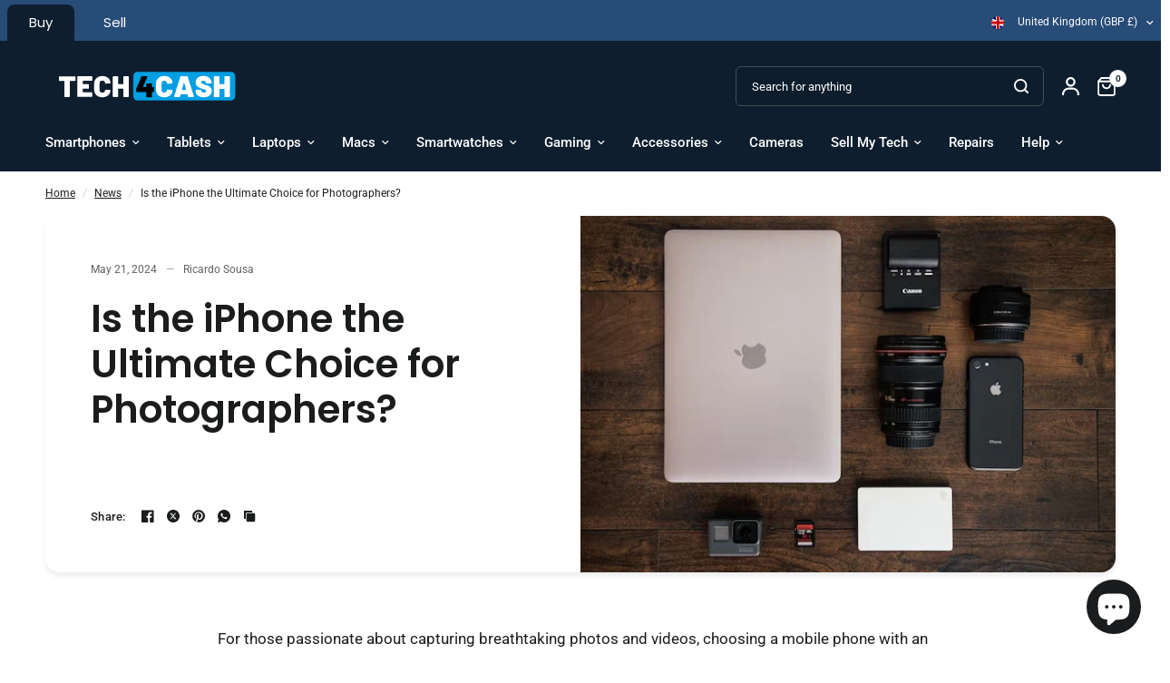

--- FILE ---
content_type: text/html; charset=utf-8
request_url: https://tech4cash.com/blogs/news/is-the-iphone-the-ultimate-choice-for-photographers
body_size: 40465
content:















<!doctype html><html class="no-js" lang="en" dir="ltr">
<head>
   <script src="//tech4cash.com/cdn/shop/t/18/assets/jquery.min.js?v=158417595810649192771749829501" type="text/javascript"></script>
   <script src="https://cdn.jsdelivr.net/npm/@fancyapps/ui@5.0/dist/fancybox/fancybox.umd.js"></script>
   <link rel="stylesheet" href="https://cdn.jsdelivr.net/npm/@fancyapps/ui@5.0/dist/fancybox/fancybox.css" />
 
<meta charset="utf-8">
	<meta http-equiv="X-UA-Compatible" content="IE=edge,chrome=1">
	<meta name="viewport" content="width=device-width, initial-scale=1.0, maximum-scale=5, viewport-fit=cover">
	<meta name="theme-color" content="#ffffff">
	<link rel="canonical" href="https://tech4cash.com/blogs/news/is-the-iphone-the-ultimate-choice-for-photographers">
	<link rel="preconnect" href="https://cdn.shopify.com" crossorigin>
  <link href="https://fonts.googleapis.com/css2?family=Red+Hat+Display:ital,wght@0,300..900;1,300..900&display=swap" rel="stylesheet">
  <link rel="preconnect" href="https://fonts.googleapis.com">
<link rel="preconnect" href="https://fonts.gstatic.com" crossorigin>
<link href="https://fonts.googleapis.com/css2?family=Cabin:ital,wght@0,400..700;1,400..700&display=swap" rel="stylesheet">
	<link rel="preload" as="style" href="//tech4cash.com/cdn/shop/t/18/assets/app.css?v=109407188215637231151749829501">
<link rel="preload" as="style" href="//tech4cash.com/cdn/shop/t/18/assets/product-grid.css?v=94808334555632074931749829501">



<link rel="preload" as="script" href="//tech4cash.com/cdn/shop/t/18/assets/animations.min.js?v=147813703405119417831749829501">

<link rel="preload" as="script" href="//tech4cash.com/cdn/shop/t/18/assets/header.js?v=6094887744313169711749829501">
<link rel="preload" as="script" href="//tech4cash.com/cdn/shop/t/18/assets/vendor.min.js?v=3813312436454354751749829501">
<link rel="preload" as="script" href="//tech4cash.com/cdn/shop/t/18/assets/app.js?v=171955533610643302001749829501">

<script>
window.lazySizesConfig = window.lazySizesConfig || {};
window.lazySizesConfig.expand = 250;
window.lazySizesConfig.loadMode = 1;
window.lazySizesConfig.loadHidden = false;
</script>


	<link rel="icon" type="image/png" href="//tech4cash.com/cdn/shop/files/Favicon_copy.png?crop=center&height=32&v=1695663209&width=32">

<title>
  Is the iPhone the Ultimate Choice for Photographers?
</title>

    
  
	
	<meta name="description" content="Explore why iPhones are top-rated for photography, from high-resolution images to night shots. Discover budget-friendly refurbished options at Tech4Cash.">
	
<link rel="preconnect" href="https://fonts.shopifycdn.com" crossorigin>

<meta property="og:site_name" content="Tech4Cash">
<meta property="og:url" content="https://tech4cash.com/blogs/news/is-the-iphone-the-ultimate-choice-for-photographers">
<meta property="og:title" content="Is the iPhone the Ultimate Choice for Photographers?">
<meta property="og:type" content="article">
<meta property="og:description" content="Explore why iPhones are top-rated for photography, from high-resolution images to night shots. Discover budget-friendly refurbished options at Tech4Cash."><meta property="og:image" content="http://tech4cash.com/cdn/shop/articles/19a_d107c717-b02b-425d-aab7-2a804f2cce34.png?v=1741770356">
  <meta property="og:image:secure_url" content="https://tech4cash.com/cdn/shop/articles/19a_d107c717-b02b-425d-aab7-2a804f2cce34.png?v=1741770356">
  <meta property="og:image:width" content="600">
  <meta property="og:image:height" content="400"><meta name="twitter:card" content="summary_large_image">
<meta name="twitter:title" content="Is the iPhone the Ultimate Choice for Photographers?">
<meta name="twitter:description" content="Explore why iPhones are top-rated for photography, from high-resolution images to night shots. Discover budget-friendly refurbished options at Tech4Cash.">


	<link href="//tech4cash.com/cdn/shop/t/18/assets/app.css?v=109407188215637231151749829501" rel="stylesheet" type="text/css" media="all" />
	<link href="//tech4cash.com/cdn/shop/t/18/assets/product-grid.css?v=94808334555632074931749829501" rel="stylesheet" type="text/css" media="all" />
    <link href="//tech4cash.com/cdn/shop/t/18/assets/custom.css?v=84681082164184715171765966537" rel="stylesheet" type="text/css" media="all" />
    <link href="//tech4cash.com/cdn/shop/t/18/assets/proxy.css?v=95224137000461218641765984403" rel="stylesheet" type="text/css" media="all" />
	<style data-shopify>
	@font-face {
  font-family: Roboto;
  font-weight: 400;
  font-style: normal;
  font-display: swap;
  src: url("//tech4cash.com/cdn/fonts/roboto/roboto_n4.2019d890f07b1852f56ce63ba45b2db45d852cba.woff2") format("woff2"),
       url("//tech4cash.com/cdn/fonts/roboto/roboto_n4.238690e0007583582327135619c5f7971652fa9d.woff") format("woff");
}

@font-face {
  font-family: Roboto;
  font-weight: 500;
  font-style: normal;
  font-display: swap;
  src: url("//tech4cash.com/cdn/fonts/roboto/roboto_n5.250d51708d76acbac296b0e21ede8f81de4e37aa.woff2") format("woff2"),
       url("//tech4cash.com/cdn/fonts/roboto/roboto_n5.535e8c56f4cbbdea416167af50ab0ff1360a3949.woff") format("woff");
}

@font-face {
  font-family: Roboto;
  font-weight: 600;
  font-style: normal;
  font-display: swap;
  src: url("//tech4cash.com/cdn/fonts/roboto/roboto_n6.3d305d5382545b48404c304160aadee38c90ef9d.woff2") format("woff2"),
       url("//tech4cash.com/cdn/fonts/roboto/roboto_n6.bb37be020157f87e181e5489d5e9137ad60c47a2.woff") format("woff");
}

@font-face {
  font-family: Roboto;
  font-weight: 400;
  font-style: italic;
  font-display: swap;
  src: url("//tech4cash.com/cdn/fonts/roboto/roboto_i4.57ce898ccda22ee84f49e6b57ae302250655e2d4.woff2") format("woff2"),
       url("//tech4cash.com/cdn/fonts/roboto/roboto_i4.b21f3bd061cbcb83b824ae8c7671a82587b264bf.woff") format("woff");
}

@font-face {
  font-family: Roboto;
  font-weight: 600;
  font-style: italic;
  font-display: swap;
  src: url("//tech4cash.com/cdn/fonts/roboto/roboto_i6.ebd6b6733fb2b030d60cbf61316511a7ffd82fb3.woff2") format("woff2"),
       url("//tech4cash.com/cdn/fonts/roboto/roboto_i6.1363905a6d5249605bc5e0f859663ffe95ac3bed.woff") format("woff");
}


		@font-face {
  font-family: Poppins;
  font-weight: 600;
  font-style: normal;
  font-display: swap;
  src: url("//tech4cash.com/cdn/fonts/poppins/poppins_n6.aa29d4918bc243723d56b59572e18228ed0786f6.woff2") format("woff2"),
       url("//tech4cash.com/cdn/fonts/poppins/poppins_n6.5f815d845fe073750885d5b7e619ee00e8111208.woff") format("woff");
}

@font-face {
  font-family: Poppins;
  font-weight: 400;
  font-style: normal;
  font-display: swap;
  src: url("//tech4cash.com/cdn/fonts/poppins/poppins_n4.0ba78fa5af9b0e1a374041b3ceaadf0a43b41362.woff2") format("woff2"),
       url("//tech4cash.com/cdn/fonts/poppins/poppins_n4.214741a72ff2596839fc9760ee7a770386cf16ca.woff") format("woff");
}

h1,h2,h3,h4,h5,h6,
	.h1,.h2,.h3,.h4,.h5,.h6,
	.logolink.text-logo,
	.heading-font,
	.h1-xlarge,
	.h1-large,
	blockquote p,
	blockquote span,
	.customer-addresses .my-address .address-index {
		font-style: normal;
		font-weight: 600;
		font-family: Poppins, sans-serif;
	}
	body,
	.body-font,
	.thb-product-detail .product-title {
		font-style: normal;
		font-weight: 400;
		font-family: Roboto, sans-serif;
	}
	:root {
		--mobile-swipe-width: calc(90vw - 15px);
		--grid-width: 1280px;
		--grid-width-row: 1380px;
		--font-body-scale: 1.0;
		--font-body-line-height-scale: 1.0;
		--font-body-letter-spacing: 0.0em;
		--font-announcement-scale: 1.0;
		--font-body-medium-weight: 500;
    --font-body-bold-weight: 600;
		--font-heading-scale: 1.0;
		--font-heading-line-height-scale: 1.0;
		--font-heading-letter-spacing: 0.0em;
		--font-navigation-scale: 1.0;
		--font-product-price-scale: 1.0;
		--font-product-title-scale: 1.0;
		--font-product-title-line-height-scale: 1.0;
		--button-letter-spacing: 0.0em;

		--block-border-radius: 16px;
		--button-border-radius: 25px;
		--input-border-radius: 6px;

		--bg-body: #ffffff;
		--bg-body-rgb: 255,255,255;
		--bg-body-darken: #f7f7f7;
		--payment-terms-background-color: #ffffff;
		
		--color-body: #1a1c1d;
		--color-body-rgb: 26,28,29;
		--color-heading: #1a1c1d;
		--color-heading-rgb: 26,28,29;

		--color-accent: #32a0df;
		--color-accent-hover: #208ecd;
		--color-accent-rgb: 50,160,223;
		--color-border: #DADCE0;
		--color-form-border: #D3D3D3;
		--color-overlay-rgb: 159,163,167;

		--shopify-accelerated-checkout-button-block-size: 50px;
		--shopify-accelerated-checkout-inline-alignment: center;
		--shopify-accelerated-checkout-skeleton-animation-duration: 0.25s;
		--shopify-accelerated-checkout-button-border-radius: 25px;

		--color-drawer-bg: #ffffff;
		--color-drawer-bg-rgb: 255,255,255;

		--color-announcement-bar-text: #000000;
		--color-announcement-bar-bg: #f5f5f5;

		--color-secondary-menu-text: #fdfdfd;
		--color-secondary-menu-bg: #274c77;

		--color-header-bg: #0f1e2e;
		--color-header-bg-rgb: 15,30,46;
		--color-header-text: #1a1c1d;
		--color-header-text-rgb: 26,28,29;
		--color-header-links: #1a1c1d;
		--color-header-links-rgb: 26,28,29;
		--color-header-links-hover: #30b0fa;
		--color-header-links-hover-rgb: 48,176,250;
		--color-header-icons: #ffffff;
		--color-header-border: #2c2d2e;

		--solid-button-background: #2c2d2e;
		--solid-button-background-hover: #1b1b1c;
		--solid-button-label: #ffffff;
		--white-button-label: #2c2d2e;

		--color-price: #30b0fa;
		--color-price-rgb: 48,176,250;
		--color-price-discounted: #1a1c1d;

		--color-star: #04da8d;

		--color-inventory-instock: #279A4B;
		--color-inventory-lowstock: #e97f32;--block-shadows: 0px 4px 6px rgba(0, 0, 0, 0.08);--section-spacing-mobile: 50px;
		--section-spacing-desktop: 80px;--color-product-card-bg: #fdfdfd;--color-article-card-bg: #ffffff;--color-badge-text: #ffffff;
		--color-badge-sold-out: #6d6b6b;
		--color-badge-sale: #30b0fa;
		--color-badge-preorder: #666666;
		--badge-corner-radius: 14px;


		--color-footer-heading: #FFFFFF;
		--color-footer-heading-rgb: 255,255,255;
		--color-footer-text: #ffffff;
		--color-footer-text-rgb: 255,255,255;
		--color-footer-link: #ffffff;
		--color-footer-link-hover: #FFFFFF;
		--color-footer-border: #000000;
		--color-footer-border-rgb: 0,0,0;
		--color-footer-bg: #000000;
	}



</style>


	<script>
		window.theme = window.theme || {};
		theme = {
			settings: {
				money_with_currency_format:"£{{amount}}",
				cart_drawer:true},
			routes: {
				root_url: '/',
				cart_url: '/cart',
				cart_add_url: '/cart/add',
				search_url: '/search',
				cart_change_url: '/cart/change',
				cart_update_url: '/cart/update',
				predictive_search_url: '/search/suggest',
			},
			variantStrings: {
        addToCart: `+ Add To Bag`,
        soldOut: `Sold out`,
        unavailable: `Unavailable`,
        preOrder: `Pre-order`,
      },
			strings: {
				requiresTerms: `You must agree with the terms and conditions of sales to check out`,
				shippingEstimatorNoResults: `Sorry, we do not ship to your address.`,
				shippingEstimatorOneResult: `There is one shipping rate for your address:`,
				shippingEstimatorMultipleResults: `There are several shipping rates for your address:`,
				shippingEstimatorError: `One or more error occurred while retrieving shipping rates:`
			}
		};
	</script>
	
  <script>window.performance && window.performance.mark && window.performance.mark('shopify.content_for_header.start');</script><meta name="google-site-verification" content="MH3AiNu4emn4JiTownkVTpbw5HTyBw0jX_2LpEWUcew">
<meta name="facebook-domain-verification" content="9suza8nmlpj79lkdikrei91z2pbj15">
<meta id="shopify-digital-wallet" name="shopify-digital-wallet" content="/75074666782/digital_wallets/dialog">
<meta name="shopify-checkout-api-token" content="647823c63183bb08e7470ec6d65c3e16">
<meta id="in-context-paypal-metadata" data-shop-id="75074666782" data-venmo-supported="false" data-environment="production" data-locale="en_US" data-paypal-v4="true" data-currency="GBP">
<link rel="alternate" type="application/atom+xml" title="Feed" href="/blogs/news.atom" />
<script async="async" src="/checkouts/internal/preloads.js?locale=en-GB"></script>
<link rel="preconnect" href="https://shop.app" crossorigin="anonymous">
<script async="async" src="https://shop.app/checkouts/internal/preloads.js?locale=en-GB&shop_id=75074666782" crossorigin="anonymous"></script>
<script id="apple-pay-shop-capabilities" type="application/json">{"shopId":75074666782,"countryCode":"GB","currencyCode":"GBP","merchantCapabilities":["supports3DS"],"merchantId":"gid:\/\/shopify\/Shop\/75074666782","merchantName":"Tech4Cash","requiredBillingContactFields":["postalAddress","email"],"requiredShippingContactFields":["postalAddress","email"],"shippingType":"shipping","supportedNetworks":["visa","maestro","masterCard","amex","discover","elo"],"total":{"type":"pending","label":"Tech4Cash","amount":"1.00"},"shopifyPaymentsEnabled":true,"supportsSubscriptions":true}</script>
<script id="shopify-features" type="application/json">{"accessToken":"647823c63183bb08e7470ec6d65c3e16","betas":["rich-media-storefront-analytics"],"domain":"tech4cash.com","predictiveSearch":true,"shopId":75074666782,"locale":"en"}</script>
<script>var Shopify = Shopify || {};
Shopify.shop = "tech4cash-5135.myshopify.com";
Shopify.locale = "en";
Shopify.currency = {"active":"GBP","rate":"1.0"};
Shopify.country = "GB";
Shopify.theme = {"name":"Getting Email ID Before Showing Offer","id":180241531260,"schema_name":"Vision","schema_version":"8.0.0","theme_store_id":2053,"role":"main"};
Shopify.theme.handle = "null";
Shopify.theme.style = {"id":null,"handle":null};
Shopify.cdnHost = "tech4cash.com/cdn";
Shopify.routes = Shopify.routes || {};
Shopify.routes.root = "/";</script>
<script type="module">!function(o){(o.Shopify=o.Shopify||{}).modules=!0}(window);</script>
<script>!function(o){function n(){var o=[];function n(){o.push(Array.prototype.slice.apply(arguments))}return n.q=o,n}var t=o.Shopify=o.Shopify||{};t.loadFeatures=n(),t.autoloadFeatures=n()}(window);</script>
<script>
  window.ShopifyPay = window.ShopifyPay || {};
  window.ShopifyPay.apiHost = "shop.app\/pay";
  window.ShopifyPay.redirectState = null;
</script>
<script id="shop-js-analytics" type="application/json">{"pageType":"article"}</script>
<script defer="defer" async type="module" src="//tech4cash.com/cdn/shopifycloud/shop-js/modules/v2/client.init-shop-cart-sync_DGjqyID6.en.esm.js"></script>
<script defer="defer" async type="module" src="//tech4cash.com/cdn/shopifycloud/shop-js/modules/v2/chunk.common_CM5e3XYf.esm.js"></script>
<script type="module">
  await import("//tech4cash.com/cdn/shopifycloud/shop-js/modules/v2/client.init-shop-cart-sync_DGjqyID6.en.esm.js");
await import("//tech4cash.com/cdn/shopifycloud/shop-js/modules/v2/chunk.common_CM5e3XYf.esm.js");

  window.Shopify.SignInWithShop?.initShopCartSync?.({"fedCMEnabled":true,"windoidEnabled":true});

</script>
<script>
  window.Shopify = window.Shopify || {};
  if (!window.Shopify.featureAssets) window.Shopify.featureAssets = {};
  window.Shopify.featureAssets['shop-js'] = {"shop-cart-sync":["modules/v2/client.shop-cart-sync_DS_n0f7A.en.esm.js","modules/v2/chunk.common_CM5e3XYf.esm.js"],"shop-button":["modules/v2/client.shop-button_CNT-NO5k.en.esm.js","modules/v2/chunk.common_CM5e3XYf.esm.js"],"init-fed-cm":["modules/v2/client.init-fed-cm_iCBVkvTB.en.esm.js","modules/v2/chunk.common_CM5e3XYf.esm.js"],"shop-cash-offers":["modules/v2/client.shop-cash-offers_Bicqpat5.en.esm.js","modules/v2/chunk.common_CM5e3XYf.esm.js","modules/v2/chunk.modal_Dl937Oy4.esm.js"],"avatar":["modules/v2/client.avatar_BTnouDA3.en.esm.js"],"init-windoid":["modules/v2/client.init-windoid_BqfVjynn.en.esm.js","modules/v2/chunk.common_CM5e3XYf.esm.js"],"init-shop-email-lookup-coordinator":["modules/v2/client.init-shop-email-lookup-coordinator_CrkkCzDo.en.esm.js","modules/v2/chunk.common_CM5e3XYf.esm.js"],"shop-toast-manager":["modules/v2/client.shop-toast-manager_HMMtSVHE.en.esm.js","modules/v2/chunk.common_CM5e3XYf.esm.js"],"pay-button":["modules/v2/client.pay-button_B57g7222.en.esm.js","modules/v2/chunk.common_CM5e3XYf.esm.js"],"shop-login-button":["modules/v2/client.shop-login-button_CZKuy_To.en.esm.js","modules/v2/chunk.common_CM5e3XYf.esm.js","modules/v2/chunk.modal_Dl937Oy4.esm.js"],"init-shop-cart-sync":["modules/v2/client.init-shop-cart-sync_DGjqyID6.en.esm.js","modules/v2/chunk.common_CM5e3XYf.esm.js"],"init-customer-accounts":["modules/v2/client.init-customer-accounts_CxJ7KIEv.en.esm.js","modules/v2/client.shop-login-button_CZKuy_To.en.esm.js","modules/v2/chunk.common_CM5e3XYf.esm.js","modules/v2/chunk.modal_Dl937Oy4.esm.js"],"init-shop-for-new-customer-accounts":["modules/v2/client.init-shop-for-new-customer-accounts_BDK66bKM.en.esm.js","modules/v2/client.shop-login-button_CZKuy_To.en.esm.js","modules/v2/chunk.common_CM5e3XYf.esm.js","modules/v2/chunk.modal_Dl937Oy4.esm.js"],"lead-capture":["modules/v2/client.lead-capture_QF_QcTqn.en.esm.js","modules/v2/chunk.common_CM5e3XYf.esm.js","modules/v2/chunk.modal_Dl937Oy4.esm.js"],"shop-follow-button":["modules/v2/client.shop-follow-button_Cgw6zD7w.en.esm.js","modules/v2/chunk.common_CM5e3XYf.esm.js","modules/v2/chunk.modal_Dl937Oy4.esm.js"],"checkout-modal":["modules/v2/client.checkout-modal_r-P2WYUC.en.esm.js","modules/v2/chunk.common_CM5e3XYf.esm.js","modules/v2/chunk.modal_Dl937Oy4.esm.js"],"init-customer-accounts-sign-up":["modules/v2/client.init-customer-accounts-sign-up_fcc8iru1.en.esm.js","modules/v2/client.shop-login-button_CZKuy_To.en.esm.js","modules/v2/chunk.common_CM5e3XYf.esm.js","modules/v2/chunk.modal_Dl937Oy4.esm.js"],"shop-login":["modules/v2/client.shop-login_CJN-CB3q.en.esm.js","modules/v2/chunk.common_CM5e3XYf.esm.js","modules/v2/chunk.modal_Dl937Oy4.esm.js"],"payment-terms":["modules/v2/client.payment-terms_C8iL647G.en.esm.js","modules/v2/chunk.common_CM5e3XYf.esm.js","modules/v2/chunk.modal_Dl937Oy4.esm.js"]};
</script>
<script>(function() {
  var isLoaded = false;
  function asyncLoad() {
    if (isLoaded) return;
    isLoaded = true;
    var urls = ["https:\/\/services.nofraud.com\/js\/device.js?shop=tech4cash-5135.myshopify.com","https:\/\/cdn.provesrc.com\/provesrc.js?apiKey=eyJhbGciOiJIUzI1NiIsInR5cCI6IkpXVCJ9.eyJhY2NvdW50SWQiOiI2ODQ2ZTJjMGU1NDNiNzg0ZTg0ZmJmZmYiLCJpYXQiOjE3NDk0NzYwMzJ9.L2dOK6kWeGzDUS1m1WWMAfSXWOhgRCbht7DZVBVtKNA\u0026shop=tech4cash-5135.myshopify.com","https:\/\/s3.eu-west-1.amazonaws.com\/production-klarna-il-shopify-osm\/7bec47374bc1cb6b6338dfd4d69e7bffd4f4b70b\/tech4cash-5135.myshopify.com-1750242700177.js?shop=tech4cash-5135.myshopify.com"];
    for (var i = 0; i < urls.length; i++) {
      var s = document.createElement('script');
      s.type = 'text/javascript';
      s.async = true;
      s.src = urls[i];
      var x = document.getElementsByTagName('script')[0];
      x.parentNode.insertBefore(s, x);
    }
  };
  if(window.attachEvent) {
    window.attachEvent('onload', asyncLoad);
  } else {
    window.addEventListener('load', asyncLoad, false);
  }
})();</script>
<script id="__st">var __st={"a":75074666782,"offset":0,"reqid":"b40b8876-5200-4461-bca8-796520e20060-1766056256","pageurl":"tech4cash.com\/blogs\/news\/is-the-iphone-the-ultimate-choice-for-photographers","s":"articles-606399004958","u":"87e7d4426c6e","p":"article","rtyp":"article","rid":606399004958};</script>
<script>window.ShopifyPaypalV4VisibilityTracking = true;</script>
<script id="captcha-bootstrap">!function(){'use strict';const t='contact',e='account',n='new_comment',o=[[t,t],['blogs',n],['comments',n],[t,'customer']],c=[[e,'customer_login'],[e,'guest_login'],[e,'recover_customer_password'],[e,'create_customer']],r=t=>t.map((([t,e])=>`form[action*='/${t}']:not([data-nocaptcha='true']) input[name='form_type'][value='${e}']`)).join(','),a=t=>()=>t?[...document.querySelectorAll(t)].map((t=>t.form)):[];function s(){const t=[...o],e=r(t);return a(e)}const i='password',u='form_key',d=['recaptcha-v3-token','g-recaptcha-response','h-captcha-response',i],f=()=>{try{return window.sessionStorage}catch{return}},m='__shopify_v',_=t=>t.elements[u];function p(t,e,n=!1){try{const o=window.sessionStorage,c=JSON.parse(o.getItem(e)),{data:r}=function(t){const{data:e,action:n}=t;return t[m]||n?{data:e,action:n}:{data:t,action:n}}(c);for(const[e,n]of Object.entries(r))t.elements[e]&&(t.elements[e].value=n);n&&o.removeItem(e)}catch(o){console.error('form repopulation failed',{error:o})}}const l='form_type',E='cptcha';function T(t){t.dataset[E]=!0}const w=window,h=w.document,L='Shopify',v='ce_forms',y='captcha';let A=!1;((t,e)=>{const n=(g='f06e6c50-85a8-45c8-87d0-21a2b65856fe',I='https://cdn.shopify.com/shopifycloud/storefront-forms-hcaptcha/ce_storefront_forms_captcha_hcaptcha.v1.5.2.iife.js',D={infoText:'Protected by hCaptcha',privacyText:'Privacy',termsText:'Terms'},(t,e,n)=>{const o=w[L][v],c=o.bindForm;if(c)return c(t,g,e,D).then(n);var r;o.q.push([[t,g,e,D],n]),r=I,A||(h.body.append(Object.assign(h.createElement('script'),{id:'captcha-provider',async:!0,src:r})),A=!0)});var g,I,D;w[L]=w[L]||{},w[L][v]=w[L][v]||{},w[L][v].q=[],w[L][y]=w[L][y]||{},w[L][y].protect=function(t,e){n(t,void 0,e),T(t)},Object.freeze(w[L][y]),function(t,e,n,w,h,L){const[v,y,A,g]=function(t,e,n){const i=e?o:[],u=t?c:[],d=[...i,...u],f=r(d),m=r(i),_=r(d.filter((([t,e])=>n.includes(e))));return[a(f),a(m),a(_),s()]}(w,h,L),I=t=>{const e=t.target;return e instanceof HTMLFormElement?e:e&&e.form},D=t=>v().includes(t);t.addEventListener('submit',(t=>{const e=I(t);if(!e)return;const n=D(e)&&!e.dataset.hcaptchaBound&&!e.dataset.recaptchaBound,o=_(e),c=g().includes(e)&&(!o||!o.value);(n||c)&&t.preventDefault(),c&&!n&&(function(t){try{if(!f())return;!function(t){const e=f();if(!e)return;const n=_(t);if(!n)return;const o=n.value;o&&e.removeItem(o)}(t);const e=Array.from(Array(32),(()=>Math.random().toString(36)[2])).join('');!function(t,e){_(t)||t.append(Object.assign(document.createElement('input'),{type:'hidden',name:u})),t.elements[u].value=e}(t,e),function(t,e){const n=f();if(!n)return;const o=[...t.querySelectorAll(`input[type='${i}']`)].map((({name:t})=>t)),c=[...d,...o],r={};for(const[a,s]of new FormData(t).entries())c.includes(a)||(r[a]=s);n.setItem(e,JSON.stringify({[m]:1,action:t.action,data:r}))}(t,e)}catch(e){console.error('failed to persist form',e)}}(e),e.submit())}));const S=(t,e)=>{t&&!t.dataset[E]&&(n(t,e.some((e=>e===t))),T(t))};for(const o of['focusin','change'])t.addEventListener(o,(t=>{const e=I(t);D(e)&&S(e,y())}));const B=e.get('form_key'),M=e.get(l),P=B&&M;t.addEventListener('DOMContentLoaded',(()=>{const t=y();if(P)for(const e of t)e.elements[l].value===M&&p(e,B);[...new Set([...A(),...v().filter((t=>'true'===t.dataset.shopifyCaptcha))])].forEach((e=>S(e,t)))}))}(h,new URLSearchParams(w.location.search),n,t,e,['guest_login'])})(!0,!0)}();</script>
<script integrity="sha256-52AcMU7V7pcBOXWImdc/TAGTFKeNjmkeM1Pvks/DTgc=" data-source-attribution="shopify.loadfeatures" defer="defer" src="//tech4cash.com/cdn/shopifycloud/storefront/assets/storefront/load_feature-81c60534.js" crossorigin="anonymous"></script>
<script crossorigin="anonymous" defer="defer" src="//tech4cash.com/cdn/shopifycloud/storefront/assets/shopify_pay/storefront-65b4c6d7.js?v=20250812"></script>
<script data-source-attribution="shopify.dynamic_checkout.dynamic.init">var Shopify=Shopify||{};Shopify.PaymentButton=Shopify.PaymentButton||{isStorefrontPortableWallets:!0,init:function(){window.Shopify.PaymentButton.init=function(){};var t=document.createElement("script");t.src="https://tech4cash.com/cdn/shopifycloud/portable-wallets/latest/portable-wallets.en.js",t.type="module",document.head.appendChild(t)}};
</script>
<script data-source-attribution="shopify.dynamic_checkout.buyer_consent">
  function portableWalletsHideBuyerConsent(e){var t=document.getElementById("shopify-buyer-consent"),n=document.getElementById("shopify-subscription-policy-button");t&&n&&(t.classList.add("hidden"),t.setAttribute("aria-hidden","true"),n.removeEventListener("click",e))}function portableWalletsShowBuyerConsent(e){var t=document.getElementById("shopify-buyer-consent"),n=document.getElementById("shopify-subscription-policy-button");t&&n&&(t.classList.remove("hidden"),t.removeAttribute("aria-hidden"),n.addEventListener("click",e))}window.Shopify?.PaymentButton&&(window.Shopify.PaymentButton.hideBuyerConsent=portableWalletsHideBuyerConsent,window.Shopify.PaymentButton.showBuyerConsent=portableWalletsShowBuyerConsent);
</script>
<script data-source-attribution="shopify.dynamic_checkout.cart.bootstrap">document.addEventListener("DOMContentLoaded",(function(){function t(){return document.querySelector("shopify-accelerated-checkout-cart, shopify-accelerated-checkout")}if(t())Shopify.PaymentButton.init();else{new MutationObserver((function(e,n){t()&&(Shopify.PaymentButton.init(),n.disconnect())})).observe(document.body,{childList:!0,subtree:!0})}}));
</script>
<script id='scb4127' type='text/javascript' async='' src='https://tech4cash.com/cdn/shopifycloud/privacy-banner/storefront-banner.js'></script><link id="shopify-accelerated-checkout-styles" rel="stylesheet" media="screen" href="https://tech4cash.com/cdn/shopifycloud/portable-wallets/latest/accelerated-checkout-backwards-compat.css" crossorigin="anonymous">
<style id="shopify-accelerated-checkout-cart">
        #shopify-buyer-consent {
  margin-top: 1em;
  display: inline-block;
  width: 100%;
}

#shopify-buyer-consent.hidden {
  display: none;
}

#shopify-subscription-policy-button {
  background: none;
  border: none;
  padding: 0;
  text-decoration: underline;
  font-size: inherit;
  cursor: pointer;
}

#shopify-subscription-policy-button::before {
  box-shadow: none;
}

      </style>

<script>window.performance && window.performance.mark && window.performance.mark('shopify.content_for_header.end');</script>
  <!-- "snippets/shogun-products.liquid" was not rendered, the associated app was uninstalled -->
 <!-- Header hook for plugins -->

	<script>document.documentElement.className = document.documentElement.className.replace('no-js', 'js');</script>
	
<!-- "snippets/shogun-head.liquid" was not rendered, the associated app was uninstalled -->


<!-- BEGIN app block: shopify://apps/klaviyo-email-marketing-sms/blocks/klaviyo-onsite-embed/2632fe16-c075-4321-a88b-50b567f42507 -->












  <script async src="https://static.klaviyo.com/onsite/js/RUeaLJ/klaviyo.js?company_id=RUeaLJ"></script>
  <script>!function(){if(!window.klaviyo){window._klOnsite=window._klOnsite||[];try{window.klaviyo=new Proxy({},{get:function(n,i){return"push"===i?function(){var n;(n=window._klOnsite).push.apply(n,arguments)}:function(){for(var n=arguments.length,o=new Array(n),w=0;w<n;w++)o[w]=arguments[w];var t="function"==typeof o[o.length-1]?o.pop():void 0,e=new Promise((function(n){window._klOnsite.push([i].concat(o,[function(i){t&&t(i),n(i)}]))}));return e}}})}catch(n){window.klaviyo=window.klaviyo||[],window.klaviyo.push=function(){var n;(n=window._klOnsite).push.apply(n,arguments)}}}}();</script>

  




  <script>
    window.klaviyoReviewsProductDesignMode = false
  </script>







<!-- END app block --><script src="https://cdn.shopify.com/extensions/7bc9bb47-adfa-4267-963e-cadee5096caf/inbox-1252/assets/inbox-chat-loader.js" type="text/javascript" defer="defer"></script>
<link href="https://monorail-edge.shopifysvc.com" rel="dns-prefetch">
<script>(function(){if ("sendBeacon" in navigator && "performance" in window) {try {var session_token_from_headers = performance.getEntriesByType('navigation')[0].serverTiming.find(x => x.name == '_s').description;} catch {var session_token_from_headers = undefined;}var session_cookie_matches = document.cookie.match(/_shopify_s=([^;]*)/);var session_token_from_cookie = session_cookie_matches && session_cookie_matches.length === 2 ? session_cookie_matches[1] : "";var session_token = session_token_from_headers || session_token_from_cookie || "";function handle_abandonment_event(e) {var entries = performance.getEntries().filter(function(entry) {return /monorail-edge.shopifysvc.com/.test(entry.name);});if (!window.abandonment_tracked && entries.length === 0) {window.abandonment_tracked = true;var currentMs = Date.now();var navigation_start = performance.timing.navigationStart;var payload = {shop_id: 75074666782,url: window.location.href,navigation_start,duration: currentMs - navigation_start,session_token,page_type: "article"};window.navigator.sendBeacon("https://monorail-edge.shopifysvc.com/v1/produce", JSON.stringify({schema_id: "online_store_buyer_site_abandonment/1.1",payload: payload,metadata: {event_created_at_ms: currentMs,event_sent_at_ms: currentMs}}));}}window.addEventListener('pagehide', handle_abandonment_event);}}());</script>
<script id="web-pixels-manager-setup">(function e(e,d,r,n,o){if(void 0===o&&(o={}),!Boolean(null===(a=null===(i=window.Shopify)||void 0===i?void 0:i.analytics)||void 0===a?void 0:a.replayQueue)){var i,a;window.Shopify=window.Shopify||{};var t=window.Shopify;t.analytics=t.analytics||{};var s=t.analytics;s.replayQueue=[],s.publish=function(e,d,r){return s.replayQueue.push([e,d,r]),!0};try{self.performance.mark("wpm:start")}catch(e){}var l=function(){var e={modern:/Edge?\/(1{2}[4-9]|1[2-9]\d|[2-9]\d{2}|\d{4,})\.\d+(\.\d+|)|Firefox\/(1{2}[4-9]|1[2-9]\d|[2-9]\d{2}|\d{4,})\.\d+(\.\d+|)|Chrom(ium|e)\/(9{2}|\d{3,})\.\d+(\.\d+|)|(Maci|X1{2}).+ Version\/(15\.\d+|(1[6-9]|[2-9]\d|\d{3,})\.\d+)([,.]\d+|)( \(\w+\)|)( Mobile\/\w+|) Safari\/|Chrome.+OPR\/(9{2}|\d{3,})\.\d+\.\d+|(CPU[ +]OS|iPhone[ +]OS|CPU[ +]iPhone|CPU IPhone OS|CPU iPad OS)[ +]+(15[._]\d+|(1[6-9]|[2-9]\d|\d{3,})[._]\d+)([._]\d+|)|Android:?[ /-](13[3-9]|1[4-9]\d|[2-9]\d{2}|\d{4,})(\.\d+|)(\.\d+|)|Android.+Firefox\/(13[5-9]|1[4-9]\d|[2-9]\d{2}|\d{4,})\.\d+(\.\d+|)|Android.+Chrom(ium|e)\/(13[3-9]|1[4-9]\d|[2-9]\d{2}|\d{4,})\.\d+(\.\d+|)|SamsungBrowser\/([2-9]\d|\d{3,})\.\d+/,legacy:/Edge?\/(1[6-9]|[2-9]\d|\d{3,})\.\d+(\.\d+|)|Firefox\/(5[4-9]|[6-9]\d|\d{3,})\.\d+(\.\d+|)|Chrom(ium|e)\/(5[1-9]|[6-9]\d|\d{3,})\.\d+(\.\d+|)([\d.]+$|.*Safari\/(?![\d.]+ Edge\/[\d.]+$))|(Maci|X1{2}).+ Version\/(10\.\d+|(1[1-9]|[2-9]\d|\d{3,})\.\d+)([,.]\d+|)( \(\w+\)|)( Mobile\/\w+|) Safari\/|Chrome.+OPR\/(3[89]|[4-9]\d|\d{3,})\.\d+\.\d+|(CPU[ +]OS|iPhone[ +]OS|CPU[ +]iPhone|CPU IPhone OS|CPU iPad OS)[ +]+(10[._]\d+|(1[1-9]|[2-9]\d|\d{3,})[._]\d+)([._]\d+|)|Android:?[ /-](13[3-9]|1[4-9]\d|[2-9]\d{2}|\d{4,})(\.\d+|)(\.\d+|)|Mobile Safari.+OPR\/([89]\d|\d{3,})\.\d+\.\d+|Android.+Firefox\/(13[5-9]|1[4-9]\d|[2-9]\d{2}|\d{4,})\.\d+(\.\d+|)|Android.+Chrom(ium|e)\/(13[3-9]|1[4-9]\d|[2-9]\d{2}|\d{4,})\.\d+(\.\d+|)|Android.+(UC? ?Browser|UCWEB|U3)[ /]?(15\.([5-9]|\d{2,})|(1[6-9]|[2-9]\d|\d{3,})\.\d+)\.\d+|SamsungBrowser\/(5\.\d+|([6-9]|\d{2,})\.\d+)|Android.+MQ{2}Browser\/(14(\.(9|\d{2,})|)|(1[5-9]|[2-9]\d|\d{3,})(\.\d+|))(\.\d+|)|K[Aa][Ii]OS\/(3\.\d+|([4-9]|\d{2,})\.\d+)(\.\d+|)/},d=e.modern,r=e.legacy,n=navigator.userAgent;return n.match(d)?"modern":n.match(r)?"legacy":"unknown"}(),u="modern"===l?"modern":"legacy",c=(null!=n?n:{modern:"",legacy:""})[u],f=function(e){return[e.baseUrl,"/wpm","/b",e.hashVersion,"modern"===e.buildTarget?"m":"l",".js"].join("")}({baseUrl:d,hashVersion:r,buildTarget:u}),m=function(e){var d=e.version,r=e.bundleTarget,n=e.surface,o=e.pageUrl,i=e.monorailEndpoint;return{emit:function(e){var a=e.status,t=e.errorMsg,s=(new Date).getTime(),l=JSON.stringify({metadata:{event_sent_at_ms:s},events:[{schema_id:"web_pixels_manager_load/3.1",payload:{version:d,bundle_target:r,page_url:o,status:a,surface:n,error_msg:t},metadata:{event_created_at_ms:s}}]});if(!i)return console&&console.warn&&console.warn("[Web Pixels Manager] No Monorail endpoint provided, skipping logging."),!1;try{return self.navigator.sendBeacon.bind(self.navigator)(i,l)}catch(e){}var u=new XMLHttpRequest;try{return u.open("POST",i,!0),u.setRequestHeader("Content-Type","text/plain"),u.send(l),!0}catch(e){return console&&console.warn&&console.warn("[Web Pixels Manager] Got an unhandled error while logging to Monorail."),!1}}}}({version:r,bundleTarget:l,surface:e.surface,pageUrl:self.location.href,monorailEndpoint:e.monorailEndpoint});try{o.browserTarget=l,function(e){var d=e.src,r=e.async,n=void 0===r||r,o=e.onload,i=e.onerror,a=e.sri,t=e.scriptDataAttributes,s=void 0===t?{}:t,l=document.createElement("script"),u=document.querySelector("head"),c=document.querySelector("body");if(l.async=n,l.src=d,a&&(l.integrity=a,l.crossOrigin="anonymous"),s)for(var f in s)if(Object.prototype.hasOwnProperty.call(s,f))try{l.dataset[f]=s[f]}catch(e){}if(o&&l.addEventListener("load",o),i&&l.addEventListener("error",i),u)u.appendChild(l);else{if(!c)throw new Error("Did not find a head or body element to append the script");c.appendChild(l)}}({src:f,async:!0,onload:function(){if(!function(){var e,d;return Boolean(null===(d=null===(e=window.Shopify)||void 0===e?void 0:e.analytics)||void 0===d?void 0:d.initialized)}()){var d=window.webPixelsManager.init(e)||void 0;if(d){var r=window.Shopify.analytics;r.replayQueue.forEach((function(e){var r=e[0],n=e[1],o=e[2];d.publishCustomEvent(r,n,o)})),r.replayQueue=[],r.publish=d.publishCustomEvent,r.visitor=d.visitor,r.initialized=!0}}},onerror:function(){return m.emit({status:"failed",errorMsg:"".concat(f," has failed to load")})},sri:function(e){var d=/^sha384-[A-Za-z0-9+/=]+$/;return"string"==typeof e&&d.test(e)}(c)?c:"",scriptDataAttributes:o}),m.emit({status:"loading"})}catch(e){m.emit({status:"failed",errorMsg:(null==e?void 0:e.message)||"Unknown error"})}}})({shopId: 75074666782,storefrontBaseUrl: "https://tech4cash.com",extensionsBaseUrl: "https://extensions.shopifycdn.com/cdn/shopifycloud/web-pixels-manager",monorailEndpoint: "https://monorail-edge.shopifysvc.com/unstable/produce_batch",surface: "storefront-renderer",enabledBetaFlags: ["2dca8a86"],webPixelsConfigList: [{"id":"815530270","configuration":"{\"config\":\"{\\\"google_tag_ids\\\":[\\\"G-C2S3MECNQN\\\"],\\\"target_country\\\":\\\"GB\\\",\\\"gtag_events\\\":[{\\\"type\\\":\\\"begin_checkout\\\",\\\"action_label\\\":\\\"G-C2S3MECNQN\\\"},{\\\"type\\\":\\\"search\\\",\\\"action_label\\\":\\\"G-C2S3MECNQN\\\"},{\\\"type\\\":\\\"view_item\\\",\\\"action_label\\\":\\\"G-C2S3MECNQN\\\"},{\\\"type\\\":\\\"purchase\\\",\\\"action_label\\\":\\\"G-C2S3MECNQN\\\"},{\\\"type\\\":\\\"page_view\\\",\\\"action_label\\\":\\\"G-C2S3MECNQN\\\"},{\\\"type\\\":\\\"add_payment_info\\\",\\\"action_label\\\":\\\"G-C2S3MECNQN\\\"},{\\\"type\\\":\\\"add_to_cart\\\",\\\"action_label\\\":\\\"G-C2S3MECNQN\\\"}],\\\"enable_monitoring_mode\\\":false}\"}","eventPayloadVersion":"v1","runtimeContext":"OPEN","scriptVersion":"b2a88bafab3e21179ed38636efcd8a93","type":"APP","apiClientId":1780363,"privacyPurposes":[],"dataSharingAdjustments":{"protectedCustomerApprovalScopes":["read_customer_address","read_customer_email","read_customer_name","read_customer_personal_data","read_customer_phone"]}},{"id":"661029150","configuration":"{\"pixelCode\":\"CNBJ0J3C77U5DD8Q5Q30\"}","eventPayloadVersion":"v1","runtimeContext":"STRICT","scriptVersion":"22e92c2ad45662f435e4801458fb78cc","type":"APP","apiClientId":4383523,"privacyPurposes":["ANALYTICS","MARKETING","SALE_OF_DATA"],"dataSharingAdjustments":{"protectedCustomerApprovalScopes":["read_customer_address","read_customer_email","read_customer_name","read_customer_personal_data","read_customer_phone"]}},{"id":"229835038","configuration":"{\"pixel_id\":\"3584893425170837\",\"pixel_type\":\"facebook_pixel\",\"metaapp_system_user_token\":\"-\"}","eventPayloadVersion":"v1","runtimeContext":"OPEN","scriptVersion":"ca16bc87fe92b6042fbaa3acc2fbdaa6","type":"APP","apiClientId":2329312,"privacyPurposes":["ANALYTICS","MARKETING","SALE_OF_DATA"],"dataSharingAdjustments":{"protectedCustomerApprovalScopes":["read_customer_address","read_customer_email","read_customer_name","read_customer_personal_data","read_customer_phone"]}},{"id":"146768158","configuration":"{\"myshopifyDomain\":\"tech4cash-5135.myshopify.com\"}","eventPayloadVersion":"v1","runtimeContext":"STRICT","scriptVersion":"23b97d18e2aa74363140dc29c9284e87","type":"APP","apiClientId":2775569,"privacyPurposes":["ANALYTICS","MARKETING","SALE_OF_DATA"],"dataSharingAdjustments":{"protectedCustomerApprovalScopes":["read_customer_address","read_customer_email","read_customer_name","read_customer_phone","read_customer_personal_data"]}},{"id":"shopify-app-pixel","configuration":"{}","eventPayloadVersion":"v1","runtimeContext":"STRICT","scriptVersion":"0450","apiClientId":"shopify-pixel","type":"APP","privacyPurposes":["ANALYTICS","MARKETING"]},{"id":"shopify-custom-pixel","eventPayloadVersion":"v1","runtimeContext":"LAX","scriptVersion":"0450","apiClientId":"shopify-pixel","type":"CUSTOM","privacyPurposes":["ANALYTICS","MARKETING"]}],isMerchantRequest: false,initData: {"shop":{"name":"Tech4Cash","paymentSettings":{"currencyCode":"GBP"},"myshopifyDomain":"tech4cash-5135.myshopify.com","countryCode":"GB","storefrontUrl":"https:\/\/tech4cash.com"},"customer":null,"cart":null,"checkout":null,"productVariants":[],"purchasingCompany":null},},"https://tech4cash.com/cdn","ae1676cfwd2530674p4253c800m34e853cb",{"modern":"","legacy":""},{"shopId":"75074666782","storefrontBaseUrl":"https:\/\/tech4cash.com","extensionBaseUrl":"https:\/\/extensions.shopifycdn.com\/cdn\/shopifycloud\/web-pixels-manager","surface":"storefront-renderer","enabledBetaFlags":"[\"2dca8a86\"]","isMerchantRequest":"false","hashVersion":"ae1676cfwd2530674p4253c800m34e853cb","publish":"custom","events":"[[\"page_viewed\",{}]]"});</script><script>
  window.ShopifyAnalytics = window.ShopifyAnalytics || {};
  window.ShopifyAnalytics.meta = window.ShopifyAnalytics.meta || {};
  window.ShopifyAnalytics.meta.currency = 'GBP';
  var meta = {"page":{"pageType":"article","resourceType":"article","resourceId":606399004958}};
  for (var attr in meta) {
    window.ShopifyAnalytics.meta[attr] = meta[attr];
  }
</script>
<script class="analytics">
  (function () {
    var customDocumentWrite = function(content) {
      var jquery = null;

      if (window.jQuery) {
        jquery = window.jQuery;
      } else if (window.Checkout && window.Checkout.$) {
        jquery = window.Checkout.$;
      }

      if (jquery) {
        jquery('body').append(content);
      }
    };

    var hasLoggedConversion = function(token) {
      if (token) {
        return document.cookie.indexOf('loggedConversion=' + token) !== -1;
      }
      return false;
    }

    var setCookieIfConversion = function(token) {
      if (token) {
        var twoMonthsFromNow = new Date(Date.now());
        twoMonthsFromNow.setMonth(twoMonthsFromNow.getMonth() + 2);

        document.cookie = 'loggedConversion=' + token + '; expires=' + twoMonthsFromNow;
      }
    }

    var trekkie = window.ShopifyAnalytics.lib = window.trekkie = window.trekkie || [];
    if (trekkie.integrations) {
      return;
    }
    trekkie.methods = [
      'identify',
      'page',
      'ready',
      'track',
      'trackForm',
      'trackLink'
    ];
    trekkie.factory = function(method) {
      return function() {
        var args = Array.prototype.slice.call(arguments);
        args.unshift(method);
        trekkie.push(args);
        return trekkie;
      };
    };
    for (var i = 0; i < trekkie.methods.length; i++) {
      var key = trekkie.methods[i];
      trekkie[key] = trekkie.factory(key);
    }
    trekkie.load = function(config) {
      trekkie.config = config || {};
      trekkie.config.initialDocumentCookie = document.cookie;
      var first = document.getElementsByTagName('script')[0];
      var script = document.createElement('script');
      script.type = 'text/javascript';
      script.onerror = function(e) {
        var scriptFallback = document.createElement('script');
        scriptFallback.type = 'text/javascript';
        scriptFallback.onerror = function(error) {
                var Monorail = {
      produce: function produce(monorailDomain, schemaId, payload) {
        var currentMs = new Date().getTime();
        var event = {
          schema_id: schemaId,
          payload: payload,
          metadata: {
            event_created_at_ms: currentMs,
            event_sent_at_ms: currentMs
          }
        };
        return Monorail.sendRequest("https://" + monorailDomain + "/v1/produce", JSON.stringify(event));
      },
      sendRequest: function sendRequest(endpointUrl, payload) {
        // Try the sendBeacon API
        if (window && window.navigator && typeof window.navigator.sendBeacon === 'function' && typeof window.Blob === 'function' && !Monorail.isIos12()) {
          var blobData = new window.Blob([payload], {
            type: 'text/plain'
          });

          if (window.navigator.sendBeacon(endpointUrl, blobData)) {
            return true;
          } // sendBeacon was not successful

        } // XHR beacon

        var xhr = new XMLHttpRequest();

        try {
          xhr.open('POST', endpointUrl);
          xhr.setRequestHeader('Content-Type', 'text/plain');
          xhr.send(payload);
        } catch (e) {
          console.log(e);
        }

        return false;
      },
      isIos12: function isIos12() {
        return window.navigator.userAgent.lastIndexOf('iPhone; CPU iPhone OS 12_') !== -1 || window.navigator.userAgent.lastIndexOf('iPad; CPU OS 12_') !== -1;
      }
    };
    Monorail.produce('monorail-edge.shopifysvc.com',
      'trekkie_storefront_load_errors/1.1',
      {shop_id: 75074666782,
      theme_id: 180241531260,
      app_name: "storefront",
      context_url: window.location.href,
      source_url: "//tech4cash.com/cdn/s/trekkie.storefront.4b0d51228c8d1703f19d66468963c9de55bf59b0.min.js"});

        };
        scriptFallback.async = true;
        scriptFallback.src = '//tech4cash.com/cdn/s/trekkie.storefront.4b0d51228c8d1703f19d66468963c9de55bf59b0.min.js';
        first.parentNode.insertBefore(scriptFallback, first);
      };
      script.async = true;
      script.src = '//tech4cash.com/cdn/s/trekkie.storefront.4b0d51228c8d1703f19d66468963c9de55bf59b0.min.js';
      first.parentNode.insertBefore(script, first);
    };
    trekkie.load(
      {"Trekkie":{"appName":"storefront","development":false,"defaultAttributes":{"shopId":75074666782,"isMerchantRequest":null,"themeId":180241531260,"themeCityHash":"8042235278228797344","contentLanguage":"en","currency":"GBP","eventMetadataId":"4ba777e2-43a3-4fa6-8170-b9bc2723b793"},"isServerSideCookieWritingEnabled":true,"monorailRegion":"shop_domain","enabledBetaFlags":["65f19447"]},"Session Attribution":{},"S2S":{"facebookCapiEnabled":true,"source":"trekkie-storefront-renderer","apiClientId":580111}}
    );

    var loaded = false;
    trekkie.ready(function() {
      if (loaded) return;
      loaded = true;

      window.ShopifyAnalytics.lib = window.trekkie;

      var originalDocumentWrite = document.write;
      document.write = customDocumentWrite;
      try { window.ShopifyAnalytics.merchantGoogleAnalytics.call(this); } catch(error) {};
      document.write = originalDocumentWrite;

      window.ShopifyAnalytics.lib.page(null,{"pageType":"article","resourceType":"article","resourceId":606399004958,"shopifyEmitted":true});

      var match = window.location.pathname.match(/checkouts\/(.+)\/(thank_you|post_purchase)/)
      var token = match? match[1]: undefined;
      if (!hasLoggedConversion(token)) {
        setCookieIfConversion(token);
        
      }
    });


        var eventsListenerScript = document.createElement('script');
        eventsListenerScript.async = true;
        eventsListenerScript.src = "//tech4cash.com/cdn/shopifycloud/storefront/assets/shop_events_listener-3da45d37.js";
        document.getElementsByTagName('head')[0].appendChild(eventsListenerScript);

})();</script>
<script
  defer
  src="https://tech4cash.com/cdn/shopifycloud/perf-kit/shopify-perf-kit-2.1.2.min.js"
  data-application="storefront-renderer"
  data-shop-id="75074666782"
  data-render-region="gcp-us-east1"
  data-page-type="article"
  data-theme-instance-id="180241531260"
  data-theme-name="Vision"
  data-theme-version="8.0.0"
  data-monorail-region="shop_domain"
  data-resource-timing-sampling-rate="10"
  data-shs="true"
  data-shs-beacon="true"
  data-shs-export-with-fetch="true"
  data-shs-logs-sample-rate="1"
  data-shs-beacon-endpoint="https://tech4cash.com/api/collect"
></script>
</head>
<body class="animations-true button-uppercase-false navigation-uppercase-false product-card-spacing-small article-card-spacing-large compare-false template-article template-article ">
	<a class="screen-reader-shortcut" href="#main-content">Skip to content</a>
	<div id="wrapper"><!-- BEGIN sections: header-group -->
<div id="shopify-section-sections--25064331936124__header-secondary-menu" class="shopify-section shopify-section-group-header-group header-secondary-menu-section"><link href="//tech4cash.com/cdn/shop/t/18/assets/subheader.css?v=157224127516459467691749829501" rel="stylesheet" type="text/css" media="all" /><aside class="subheader subheader-border--false">
	<div class="subheader--inner">
		<div class="subheader--left">
			<ul class="thb-full-menu" role="menubar"><li role="menuitem" class="" >
						<a href="/" title="Buy">Buy</a></li><li role="menuitem" class="" >
						<a href="/pages/sell" title="Sell">Sell</a></li></ul>
		</div>
		<div class="subheader--right"><div class="no-js-hidden"><localization-form class="thb-localization-forms "><form method="post" action="/localization" id="HeaderLocalization" accept-charset="UTF-8" class="shopify-localization-form" enctype="multipart/form-data"><input type="hidden" name="form_type" value="localization" /><input type="hidden" name="utf8" value="✓" /><input type="hidden" name="_method" value="put" /><input type="hidden" name="return_to" value="/blogs/news/is-the-iphone-the-ultimate-choice-for-photographers" /><custom-select class="custom-select custom-select--currency">
			<button class="custom-select--button"><span class="custom-select--text"><img src="//cdn.shopify.com/static/images/flags/gb.svg?crop=center&amp;format=jpg&amp;height=28&amp;width=28" alt="United Kingdom" srcset="//cdn.shopify.com/static/images/flags/gb.svg?crop=center&amp;format=jpg&amp;height=28&amp;width=28 28w" width="28" height="28" loading="lazy" sizes="14px" class="thb-localization-forms--flag"> United Kingdom (GBP £)</span> <span class="custom-select--arrow"><svg width="8" height="6" viewBox="0 0 8 6" fill="none" xmlns="http://www.w3.org/2000/svg">
<path d="M6.75 1.5L3.75 4.5L0.75 1.5" stroke="var(--color-body)" stroke-width="1.1" stroke-linecap="round" stroke-linejoin="round"/>
</svg></span></button>
			<div class="custom-select--list">
				<scroll-shadow>
					<ul><li class="custom-select--item" tabindex="-1">
	              <button class="custom-select--item-active"  aria-current="true" data-value="GB">
									<img src="//cdn.shopify.com/static/images/flags/gb.svg?crop=center&amp;format=jpg&amp;height=28&amp;width=28" alt="United Kingdom" srcset="//cdn.shopify.com/static/images/flags/gb.svg?crop=center&amp;format=jpg&amp;height=28&amp;width=28 28w" width="28" height="28" loading="lazy" sizes="14px" class="thb-localization-forms--flag">United Kingdom <span class="thb-localization-forms--currency">(GBP £)</span>
	              </button>
	            </li></ul>
				</scroll-shadow>
			</div>
			<input type="hidden" name="country_code" value="GB">
		</custom-select><noscript>
			<button class="text-button">Update country/region</button>
		</noscript></form></localization-form></div>
		</div>
	</div>
</aside>


</div><div id="shopify-section-sections--25064331936124__header" class="shopify-section shopify-section-group-header-group header-section"><theme-header
  id="header"
  class="header style5 header--shadow-small transparent--false "
>
  <div class="header--inner">
<div class="thb-header-mobile-left">
	<details class="mobile-toggle-wrapper">
	<summary class="mobile-toggle">
		<span></span>
		<span></span>
		<span></span>
	</summary> <nav id="mobile-menu" class="mobile-menu-drawer" role="dialog" tabindex="-1">
	<div class="mobile-menu-drawer--inner"><ul class="mobile-menu"><li><details class="link-container">
							<summary class="parent-link">Smartphones<span class="link-forward"><svg width="8" height="14" viewBox="0 0 8 14" fill="none" xmlns="http://www.w3.org/2000/svg">
<path d="M0.999999 13L7 7L1 1" stroke="var(--color-header-links, --color-accent)" stroke-width="1.3" stroke-linecap="round" stroke-linejoin="round"/>
</svg></span></summary>
							<ul class="sub-menu">
								<li class="parent-link-back">
									<button class="parent-link-back--button"><span><svg width="6" height="10" viewBox="0 0 6 10" fill="none" xmlns="http://www.w3.org/2000/svg">
<path d="M5 9L1 5L5 1" stroke="var(--color-header-links, --color-accent)" stroke-width="1.3" stroke-linecap="round" stroke-linejoin="round"/>
</svg></span> Smartphones</button>
								</li><li><details class="link-container">
													<summary>Apple iPhones<span class="link-forward"><svg width="8" height="14" viewBox="0 0 8 14" fill="none" xmlns="http://www.w3.org/2000/svg">
<path d="M0.999999 13L7 7L1 1" stroke="var(--color-header-links, --color-accent)" stroke-width="1.3" stroke-linecap="round" stroke-linejoin="round"/>
</svg></span></summary>
													<ul class="sub-menu" tabindex="-1">
														<li class="parent-link-back">
															<button class="parent-link-back--button"><span><svg width="6" height="10" viewBox="0 0 6 10" fill="none" xmlns="http://www.w3.org/2000/svg">
<path d="M5 9L1 5L5 1" stroke="var(--color-header-links, --color-accent)" stroke-width="1.3" stroke-linecap="round" stroke-linejoin="round"/>
</svg></span> Smartphones</button>
														</li><li>
																<a href="/collections/iphone-16-pro-max" title="iPhone 16 Pro Max" role="menuitem">iPhone 16 Pro Max </a>
															</li><li>
																<a href="/collections/iphone-16-pro" title="iPhone 16 Pro" role="menuitem">iPhone 16 Pro </a>
															</li><li>
																<a href="/collections/iphone-16-plus" title="iPhone 16 Plus" role="menuitem">iPhone 16 Plus </a>
															</li><li>
																<a href="/collections/iphone-16" title="iPhone 16" role="menuitem">iPhone 16 </a>
															</li><li>
																<a href="/collections/iphone-15-pro-max" title="iPhone 15 Pro Max" role="menuitem">iPhone 15 Pro Max </a>
															</li><li>
																<a href="/collections/iphone-15-pro" title="iPhone 15 Pro" role="menuitem">iPhone 15 Pro </a>
															</li><li>
																<a href="/collections/iphone-15-plus" title="iPhone 15 Plus" role="menuitem">iPhone 15 Plus </a>
															</li><li>
																<a href="/collections/iphone-15" title="iPhone 15" role="menuitem">iPhone 15 </a>
															</li><li>
																<a href="/collections/iphone-14-pro-max" title="iPhone 14 Pro Max" role="menuitem">iPhone 14 Pro Max </a>
															</li><li>
																<a href="/collections/iphone-14-pro" title="iPhone 14 Pro" role="menuitem">iPhone 14 Pro </a>
															</li><li>
																<a href="/collections/iphone-14-plus" title="iPhone 14 Plus" role="menuitem">iPhone 14 Plus </a>
															</li><li>
																<a href="/collections/iphone-14" title="iPhone 14" role="menuitem">iPhone 14 </a>
															</li><li>
																<a href="/collections/iphone-13-pro-max" title="iPhone 13 Pro Max" role="menuitem">iPhone 13 Pro Max </a>
															</li><li>
																<a href="/collections/iphone-13-pro" title="iPhone 13 Pro" role="menuitem">iPhone 13 Pro </a>
															</li><li>
																<a href="/collections/iphone-13-mini" title="iPhone 13 Mini" role="menuitem">iPhone 13 Mini </a>
															</li><li>
																<a href="/collections/iphone-13" title="iPhone 13" role="menuitem">iPhone 13 </a>
															</li><li>
																<a href="/collections/iphone-12-pro-max" title="iPhone 12 Pro Max" role="menuitem">iPhone 12 Pro Max </a>
															</li><li>
																<a href="/collections/iphone-12-pro" title="iPhone 12 Pro" role="menuitem">iPhone 12 Pro </a>
															</li><li>
																<a href="/collections/iphone-12-mini" title="iPhone 12 Mini" role="menuitem">iPhone 12 Mini </a>
															</li><li>
																<a href="/collections/apple-iphone-12" title="iPhone 12" role="menuitem">iPhone 12 </a>
															</li><li>
																<a href="/collections/iphone-11-pro-max" title="iPhone 11 Pro Max" role="menuitem">iPhone 11 Pro Max </a>
															</li><li>
																<a href="/collections/iphone-11-pro" title="iPhone 11 Pro" role="menuitem">iPhone 11 Pro </a>
															</li><li>
																<a href="/collections/iphone-11" title="iPhone 11" role="menuitem">iPhone 11 </a>
															</li><li>
																<a href="/collections/refurbished-apple-iphones" title="Shop All iPhones" role="menuitem">Shop All iPhones </a>
															</li></ul>
												</details></li><li><details class="link-container">
													<summary>Samsung Galaxy<span class="link-forward"><svg width="8" height="14" viewBox="0 0 8 14" fill="none" xmlns="http://www.w3.org/2000/svg">
<path d="M0.999999 13L7 7L1 1" stroke="var(--color-header-links, --color-accent)" stroke-width="1.3" stroke-linecap="round" stroke-linejoin="round"/>
</svg></span></summary>
													<ul class="sub-menu" tabindex="-1">
														<li class="parent-link-back">
															<button class="parent-link-back--button"><span><svg width="6" height="10" viewBox="0 0 6 10" fill="none" xmlns="http://www.w3.org/2000/svg">
<path d="M5 9L1 5L5 1" stroke="var(--color-header-links, --color-accent)" stroke-width="1.3" stroke-linecap="round" stroke-linejoin="round"/>
</svg></span> Smartphones</button>
														</li><li>
																<a href="/collections/galaxy-s24-ultra-5g" title="Galaxy S24 Ultra 5G" role="menuitem">Galaxy S24 Ultra 5G </a>
															</li><li>
																<a href="/collections/galaxy-s24-plus-5g" title="Galaxy S24 Plus 5G" role="menuitem">Galaxy S24 Plus 5G </a>
															</li><li>
																<a href="/collections/samsung-s24" title="Galaxy S24 5G" role="menuitem">Galaxy S24 5G </a>
															</li><li>
																<a href="/collections/galaxy-s23-ultra-5g" title="Galaxy S23 Ultra 5G" role="menuitem">Galaxy S23 Ultra 5G </a>
															</li><li>
																<a href="/collections/s23-plus-5g" title="Galaxy S23 Plus 5G" role="menuitem">Galaxy S23 Plus 5G </a>
															</li><li>
																<a href="/collections/galaxy-s23-fe-5g" title="Galaxy S23 FE 5G" role="menuitem">Galaxy S23 FE 5G </a>
															</li><li>
																<a href="/collections/samsung-s23" title="Galaxy S23 5G" role="menuitem">Galaxy S23 5G </a>
															</li><li>
																<a href="/collections/galaxy-s22-ultra-5g" title="Galaxy S22 Ultra 5G" role="menuitem">Galaxy S22 Ultra 5G </a>
															</li><li>
																<a href="/collections/galaxy-s22-plus-5g" title="Galaxy S22 Plus 5G" role="menuitem">Galaxy S22 Plus 5G </a>
															</li><li>
																<a href="/collections/samsung-s22" title="Galaxy S22 5G" role="menuitem">Galaxy S22 5G </a>
															</li><li>
																<a href="/collections/samsung-z-fold" title="Galaxy Z Fold" role="menuitem">Galaxy Z Fold </a>
															</li><li>
																<a href="/collections/samsung-z-flip" title="Galaxy Z Flip" role="menuitem">Galaxy Z Flip </a>
															</li><li>
																<a href="/collections/samsung" title="Shop All Samsung Phones" role="menuitem">Shop All Samsung Phones </a>
															</li></ul>
												</details></li><li><details class="link-container">
													<summary>Google Pixel<span class="link-forward"><svg width="8" height="14" viewBox="0 0 8 14" fill="none" xmlns="http://www.w3.org/2000/svg">
<path d="M0.999999 13L7 7L1 1" stroke="var(--color-header-links, --color-accent)" stroke-width="1.3" stroke-linecap="round" stroke-linejoin="round"/>
</svg></span></summary>
													<ul class="sub-menu" tabindex="-1">
														<li class="parent-link-back">
															<button class="parent-link-back--button"><span><svg width="6" height="10" viewBox="0 0 6 10" fill="none" xmlns="http://www.w3.org/2000/svg">
<path d="M5 9L1 5L5 1" stroke="var(--color-header-links, --color-accent)" stroke-width="1.3" stroke-linecap="round" stroke-linejoin="round"/>
</svg></span> Smartphones</button>
														</li><li>
																<a href="/collections/pixel-9-pro-xl-5g" title="Pixel 9 Pro XL 5G" role="menuitem">Pixel 9 Pro XL 5G </a>
															</li><li>
																<a href="/collections/pixel-9-pro" title="Pixel 9 Pro 5G" role="menuitem">Pixel 9 Pro 5G </a>
															</li><li>
																<a href="/collections/google-pixel-9" title="Pixel 9 5G" role="menuitem">Pixel 9 5G </a>
															</li><li>
																<a href="/collections/pixel-8-pro-5g" title="Pixel 8 Pro 5G" role="menuitem">Pixel 8 Pro 5G </a>
															</li><li>
																<a href="/collections/pixel-8a" title="Pixel 8a 5G" role="menuitem">Pixel 8a 5G </a>
															</li><li>
																<a href="/collections/google-pixel-8" title="Pixel 8 5G" role="menuitem">Pixel 8 5G </a>
															</li><li>
																<a href="/collections/pixel-7-pro" title="Pixel 7 Pro 5G" role="menuitem">Pixel 7 Pro 5G </a>
															</li><li>
																<a href="/collections/pixel-7a" title="Pixel 7a 5G" role="menuitem">Pixel 7a 5G </a>
															</li><li>
																<a href="/collections/google-pixel-7" title="Pixel 7 5G" role="menuitem">Pixel 7 5G </a>
															</li><li>
																<a href="/collections/google-pixel-fold" title="Pixel Fold&#39;s" role="menuitem">Pixel Fold's </a>
															</li><li>
																<a href="/collections/google-phones" title="Shop All Google Phones" role="menuitem">Shop All Google Phones </a>
															</li></ul>
												</details></li><li><a href="/collections/phones" title="Shop All Phones">Shop All Phones</a></li>
					    </ul>
						</details></li><li><details class="link-container">
							<summary class="parent-link">Tablets<span class="link-forward"><svg width="8" height="14" viewBox="0 0 8 14" fill="none" xmlns="http://www.w3.org/2000/svg">
<path d="M0.999999 13L7 7L1 1" stroke="var(--color-header-links, --color-accent)" stroke-width="1.3" stroke-linecap="round" stroke-linejoin="round"/>
</svg></span></summary>
							<ul class="sub-menu">
								<li class="parent-link-back">
									<button class="parent-link-back--button"><span><svg width="6" height="10" viewBox="0 0 6 10" fill="none" xmlns="http://www.w3.org/2000/svg">
<path d="M5 9L1 5L5 1" stroke="var(--color-header-links, --color-accent)" stroke-width="1.3" stroke-linecap="round" stroke-linejoin="round"/>
</svg></span> Tablets</button>
								</li><li><details class="link-container">
													<summary>Apple iPads<span class="link-forward"><svg width="8" height="14" viewBox="0 0 8 14" fill="none" xmlns="http://www.w3.org/2000/svg">
<path d="M0.999999 13L7 7L1 1" stroke="var(--color-header-links, --color-accent)" stroke-width="1.3" stroke-linecap="round" stroke-linejoin="round"/>
</svg></span></summary>
													<ul class="sub-menu" tabindex="-1">
														<li class="parent-link-back">
															<button class="parent-link-back--button"><span><svg width="6" height="10" viewBox="0 0 6 10" fill="none" xmlns="http://www.w3.org/2000/svg">
<path d="M5 9L1 5L5 1" stroke="var(--color-header-links, --color-accent)" stroke-width="1.3" stroke-linecap="round" stroke-linejoin="round"/>
</svg></span> Tablets</button>
														</li><li>
																<a href="/collections/refurbished-ipad-pro" title="Apple iPad Pro" role="menuitem">Apple iPad Pro </a>
															</li><li>
																<a href="/collections/refurbished-ipad-air" title="Apple iPad Air" role="menuitem">Apple iPad Air </a>
															</li><li>
																<a href="/collections/refurbished-ipad-mini" title="Apple iPad Mini" role="menuitem">Apple iPad Mini </a>
															</li><li>
																<a href="/collections/refurbished-ipad-10th-gen" title="iPad 10th Gen" role="menuitem">iPad 10th Gen </a>
															</li><li>
																<a href="/collections/apple-ipads" title="Shop All iPads" role="menuitem">Shop All iPads </a>
															</li></ul>
												</details></li><li><details class="link-container">
													<summary>Samsung Tablet<span class="link-forward"><svg width="8" height="14" viewBox="0 0 8 14" fill="none" xmlns="http://www.w3.org/2000/svg">
<path d="M0.999999 13L7 7L1 1" stroke="var(--color-header-links, --color-accent)" stroke-width="1.3" stroke-linecap="round" stroke-linejoin="round"/>
</svg></span></summary>
													<ul class="sub-menu" tabindex="-1">
														<li class="parent-link-back">
															<button class="parent-link-back--button"><span><svg width="6" height="10" viewBox="0 0 6 10" fill="none" xmlns="http://www.w3.org/2000/svg">
<path d="M5 9L1 5L5 1" stroke="var(--color-header-links, --color-accent)" stroke-width="1.3" stroke-linecap="round" stroke-linejoin="round"/>
</svg></span> Tablets</button>
														</li><li>
																<a href="/collections/galaxy-tab-s10" title="Galaxy Tab S10" role="menuitem">Galaxy Tab S10 </a>
															</li><li>
																<a href="/collections/refurbished-galaxy-tab-s9" title="Galaxy Tab S9" role="menuitem">Galaxy Tab S9 </a>
															</li><li>
																<a href="/collections/refurbished-galaxy-tab-s8" title="Galaxy Tab S8" role="menuitem">Galaxy Tab S8 </a>
															</li><li>
																<a href="/collections/refurbished-galaxy-tab-s7" title="Galaxy Tab S7" role="menuitem">Galaxy Tab S7 </a>
															</li><li>
																<a href="/collections/samsung-tablets" title="Shop All Samsung Tablets" role="menuitem">Shop All Samsung Tablets </a>
															</li></ul>
												</details></li><li><a href="/collections/tablets" title="Shop All Tablets">Shop All Tablets</a></li>
					    </ul>
						</details></li><li><details class="link-container">
							<summary class="parent-link">Laptops<span class="link-forward"><svg width="8" height="14" viewBox="0 0 8 14" fill="none" xmlns="http://www.w3.org/2000/svg">
<path d="M0.999999 13L7 7L1 1" stroke="var(--color-header-links, --color-accent)" stroke-width="1.3" stroke-linecap="round" stroke-linejoin="round"/>
</svg></span></summary>
							<ul class="sub-menu">
								<li class="parent-link-back">
									<button class="parent-link-back--button"><span><svg width="6" height="10" viewBox="0 0 6 10" fill="none" xmlns="http://www.w3.org/2000/svg">
<path d="M5 9L1 5L5 1" stroke="var(--color-header-links, --color-accent)" stroke-width="1.3" stroke-linecap="round" stroke-linejoin="round"/>
</svg></span> Laptops</button>
								</li><li><details class="link-container">
													<summary>Apple<span class="link-forward"><svg width="8" height="14" viewBox="0 0 8 14" fill="none" xmlns="http://www.w3.org/2000/svg">
<path d="M0.999999 13L7 7L1 1" stroke="var(--color-header-links, --color-accent)" stroke-width="1.3" stroke-linecap="round" stroke-linejoin="round"/>
</svg></span></summary>
													<ul class="sub-menu" tabindex="-1">
														<li class="parent-link-back">
															<button class="parent-link-back--button"><span><svg width="6" height="10" viewBox="0 0 6 10" fill="none" xmlns="http://www.w3.org/2000/svg">
<path d="M5 9L1 5L5 1" stroke="var(--color-header-links, --color-accent)" stroke-width="1.3" stroke-linecap="round" stroke-linejoin="round"/>
</svg></span> Laptops</button>
														</li><li>
																<a href="/collections/macbook-pro" title="MacBook Pro" role="menuitem">MacBook Pro </a>
															</li><li>
																<a href="/collections/refurbished-apple-macbook-air" title="MacBook Air" role="menuitem">MacBook Air </a>
															</li><li>
																<a href="/collections/macbook-m3-series" title="Macbook M3 Series" role="menuitem">Macbook M3 Series </a>
															</li><li>
																<a href="/collections/macbook-m2-series" title="Macbook M2 Series" role="menuitem">Macbook M2 Series </a>
															</li><li>
																<a href="/collections/macbook-m1-series" title="Macbook M1 Series" role="menuitem">Macbook M1 Series </a>
															</li><li>
																<a href="/collections/macbooks" title="Shop All Macbooks" role="menuitem">Shop All Macbooks </a>
															</li></ul>
												</details></li><li><a href="/collections/refurbished-samsung-laptops" title="Samsung">Samsung</a></li><li><a href="/collections/refurbished-dell-laptops" title="Dell">Dell</a></li><li><a href="/collections/laptops" title="See All Laptops">See All Laptops</a></li>
					    </ul>
						</details></li><li><details class="link-container">
							<summary class="parent-link">Macs<span class="link-forward"><svg width="8" height="14" viewBox="0 0 8 14" fill="none" xmlns="http://www.w3.org/2000/svg">
<path d="M0.999999 13L7 7L1 1" stroke="var(--color-header-links, --color-accent)" stroke-width="1.3" stroke-linecap="round" stroke-linejoin="round"/>
</svg></span></summary>
							<ul class="sub-menu">
								<li class="parent-link-back">
									<button class="parent-link-back--button"><span><svg width="6" height="10" viewBox="0 0 6 10" fill="none" xmlns="http://www.w3.org/2000/svg">
<path d="M5 9L1 5L5 1" stroke="var(--color-header-links, --color-accent)" stroke-width="1.3" stroke-linecap="round" stroke-linejoin="round"/>
</svg></span> Macs</button>
								</li><li><a href="/collections/mac-mini" title="Mac Mini">Mac Mini</a></li><li><a href="/collections/imac-m1" title="iMac M1 Series">iMac M1 Series</a></li><li><a href="/collections/imac-m3" title="iMac M3 Series">iMac M3 Series</a></li><li><a href="/collections/imac" title="Shop All Macs">Shop All Macs</a></li>
					    </ul>
						</details></li><li><details class="link-container">
							<summary class="parent-link">Smartwatches<span class="link-forward"><svg width="8" height="14" viewBox="0 0 8 14" fill="none" xmlns="http://www.w3.org/2000/svg">
<path d="M0.999999 13L7 7L1 1" stroke="var(--color-header-links, --color-accent)" stroke-width="1.3" stroke-linecap="round" stroke-linejoin="round"/>
</svg></span></summary>
							<ul class="sub-menu">
								<li class="parent-link-back">
									<button class="parent-link-back--button"><span><svg width="6" height="10" viewBox="0 0 6 10" fill="none" xmlns="http://www.w3.org/2000/svg">
<path d="M5 9L1 5L5 1" stroke="var(--color-header-links, --color-accent)" stroke-width="1.3" stroke-linecap="round" stroke-linejoin="round"/>
</svg></span> Smartwatches</button>
								</li><li><details class="link-container">
													<summary>Apple Watches<span class="link-forward"><svg width="8" height="14" viewBox="0 0 8 14" fill="none" xmlns="http://www.w3.org/2000/svg">
<path d="M0.999999 13L7 7L1 1" stroke="var(--color-header-links, --color-accent)" stroke-width="1.3" stroke-linecap="round" stroke-linejoin="round"/>
</svg></span></summary>
													<ul class="sub-menu" tabindex="-1">
														<li class="parent-link-back">
															<button class="parent-link-back--button"><span><svg width="6" height="10" viewBox="0 0 6 10" fill="none" xmlns="http://www.w3.org/2000/svg">
<path d="M5 9L1 5L5 1" stroke="var(--color-header-links, --color-accent)" stroke-width="1.3" stroke-linecap="round" stroke-linejoin="round"/>
</svg></span> Smartwatches</button>
														</li><li>
																<a href="/collections/apple-watch-ultra" title="Watch Ultra" role="menuitem">Watch Ultra </a>
															</li><li>
																<a href="/collections/watch-series-10" title="Watch Series 10" role="menuitem">Watch Series 10 </a>
															</li><li>
																<a href="/collections/watch-series-9" title="Watch Series 9" role="menuitem">Watch Series 9 </a>
															</li><li>
																<a href="/collections/watch-series-8" title="Watch Series 8" role="menuitem">Watch Series 8 </a>
															</li><li>
																<a href="/collections/watch-series-7" title="Watch Series 7" role="menuitem">Watch Series 7 </a>
															</li><li>
																<a href="/collections/refurbished-apple-watch" title="Shop All Apple Watches" role="menuitem">Shop All Apple Watches </a>
															</li></ul>
												</details></li><li><a href="/collections/refurbished-galaxy-watch" title="Samsung Galaxy Watches">Samsung Galaxy Watches</a></li><li><a href="/collections/smartwatches" title="See All Watches">See All Watches</a></li>
					    </ul>
						</details></li><li><details class="link-container">
							<summary class="parent-link">Gaming<span class="link-forward"><svg width="8" height="14" viewBox="0 0 8 14" fill="none" xmlns="http://www.w3.org/2000/svg">
<path d="M0.999999 13L7 7L1 1" stroke="var(--color-header-links, --color-accent)" stroke-width="1.3" stroke-linecap="round" stroke-linejoin="round"/>
</svg></span></summary>
							<ul class="sub-menu">
								<li class="parent-link-back">
									<button class="parent-link-back--button"><span><svg width="6" height="10" viewBox="0 0 6 10" fill="none" xmlns="http://www.w3.org/2000/svg">
<path d="M5 9L1 5L5 1" stroke="var(--color-header-links, --color-accent)" stroke-width="1.3" stroke-linecap="round" stroke-linejoin="round"/>
</svg></span> Gaming</button>
								</li><li><details class="link-container">
													<summary>Sony PlayStation<span class="link-forward"><svg width="8" height="14" viewBox="0 0 8 14" fill="none" xmlns="http://www.w3.org/2000/svg">
<path d="M0.999999 13L7 7L1 1" stroke="var(--color-header-links, --color-accent)" stroke-width="1.3" stroke-linecap="round" stroke-linejoin="round"/>
</svg></span></summary>
													<ul class="sub-menu" tabindex="-1">
														<li class="parent-link-back">
															<button class="parent-link-back--button"><span><svg width="6" height="10" viewBox="0 0 6 10" fill="none" xmlns="http://www.w3.org/2000/svg">
<path d="M5 9L1 5L5 1" stroke="var(--color-header-links, --color-accent)" stroke-width="1.3" stroke-linecap="round" stroke-linejoin="round"/>
</svg></span> Gaming</button>
														</li><li>
																<a href="/collections/refurbished-playstation-5" title="PlayStation 5 Disc" role="menuitem">PlayStation 5 Disc </a>
															</li><li>
																<a href="/collections/refurbished-playstation-5-digital" title="PlayStation 5 Digital" role="menuitem">PlayStation 5 Digital </a>
															</li><li>
																<a href="/collections/refurbished-playstation-5-slim" title="PlayStation 5 Slim" role="menuitem">PlayStation 5 Slim </a>
															</li><li>
																<a href="/collections/all-ps5" title="Shop All Playstation 5" role="menuitem">Shop All Playstation 5 </a>
															</li><li>
																<a href="/collections/all-ps4" title="Shop All Playstation 4" role="menuitem">Shop All Playstation 4 </a>
															</li></ul>
												</details></li><li><details class="link-container">
													<summary>Microsoft Xbox<span class="link-forward"><svg width="8" height="14" viewBox="0 0 8 14" fill="none" xmlns="http://www.w3.org/2000/svg">
<path d="M0.999999 13L7 7L1 1" stroke="var(--color-header-links, --color-accent)" stroke-width="1.3" stroke-linecap="round" stroke-linejoin="round"/>
</svg></span></summary>
													<ul class="sub-menu" tabindex="-1">
														<li class="parent-link-back">
															<button class="parent-link-back--button"><span><svg width="6" height="10" viewBox="0 0 6 10" fill="none" xmlns="http://www.w3.org/2000/svg">
<path d="M5 9L1 5L5 1" stroke="var(--color-header-links, --color-accent)" stroke-width="1.3" stroke-linecap="round" stroke-linejoin="round"/>
</svg></span> Gaming</button>
														</li><li>
																<a href="/collections/refurbished-xbox-series-x" title="Xbox Series X" role="menuitem">Xbox Series X </a>
															</li><li>
																<a href="/collections/refurbished-xbox-series-s" title="Xbox Series S" role="menuitem">Xbox Series S </a>
															</li><li>
																<a href="/collections/xbox-series-one-s" title="Xbox Series One S" role="menuitem">Xbox Series One S </a>
															</li><li>
																<a href="/collections/microsoft-xbox" title="Shop All Xbox&#39;s" role="menuitem">Shop All Xbox's </a>
															</li></ul>
												</details></li><li><details class="link-container">
													<summary>Nitendo Console<span class="link-forward"><svg width="8" height="14" viewBox="0 0 8 14" fill="none" xmlns="http://www.w3.org/2000/svg">
<path d="M0.999999 13L7 7L1 1" stroke="var(--color-header-links, --color-accent)" stroke-width="1.3" stroke-linecap="round" stroke-linejoin="round"/>
</svg></span></summary>
													<ul class="sub-menu" tabindex="-1">
														<li class="parent-link-back">
															<button class="parent-link-back--button"><span><svg width="6" height="10" viewBox="0 0 6 10" fill="none" xmlns="http://www.w3.org/2000/svg">
<path d="M5 9L1 5L5 1" stroke="var(--color-header-links, --color-accent)" stroke-width="1.3" stroke-linecap="round" stroke-linejoin="round"/>
</svg></span> Gaming</button>
														</li><li>
																<a href="/collections/switch-2" title="Nintendo Switch 2" role="menuitem">Nintendo Switch 2 </a>
															</li><li>
																<a href="/collections/nintendo-switch-oled" title="Nintendo Switch OLED" role="menuitem">Nintendo Switch OLED </a>
															</li><li>
																<a href="/collections/nintendo-switch" title="Nintendo Switch " role="menuitem">Nintendo Switch  </a>
															</li><li>
																<a href="/collections/nintendo" title="Shop All Nitendo Consoles" role="menuitem">Shop All Nitendo Consoles </a>
															</li></ul>
												</details></li><li><details class="link-container">
													<summary>Meta Quest<span class="link-forward"><svg width="8" height="14" viewBox="0 0 8 14" fill="none" xmlns="http://www.w3.org/2000/svg">
<path d="M0.999999 13L7 7L1 1" stroke="var(--color-header-links, --color-accent)" stroke-width="1.3" stroke-linecap="round" stroke-linejoin="round"/>
</svg></span></summary>
													<ul class="sub-menu" tabindex="-1">
														<li class="parent-link-back">
															<button class="parent-link-back--button"><span><svg width="6" height="10" viewBox="0 0 6 10" fill="none" xmlns="http://www.w3.org/2000/svg">
<path d="M5 9L1 5L5 1" stroke="var(--color-header-links, --color-accent)" stroke-width="1.3" stroke-linecap="round" stroke-linejoin="round"/>
</svg></span> Gaming</button>
														</li><li>
																<a href="/collections/meta-quest-3" title="Meta Quest 3" role="menuitem">Meta Quest 3 </a>
															</li><li>
																<a href="/collections/meta-quest-3s" title="Meta Quest 3s" role="menuitem">Meta Quest 3s </a>
															</li><li>
																<a href="/collections/meta-quest-2" title="Meta Quest 2" role="menuitem">Meta Quest 2 </a>
															</li></ul>
												</details></li><li><details class="link-container">
													<summary>Handheld PCs<span class="link-forward"><svg width="8" height="14" viewBox="0 0 8 14" fill="none" xmlns="http://www.w3.org/2000/svg">
<path d="M0.999999 13L7 7L1 1" stroke="var(--color-header-links, --color-accent)" stroke-width="1.3" stroke-linecap="round" stroke-linejoin="round"/>
</svg></span></summary>
													<ul class="sub-menu" tabindex="-1">
														<li class="parent-link-back">
															<button class="parent-link-back--button"><span><svg width="6" height="10" viewBox="0 0 6 10" fill="none" xmlns="http://www.w3.org/2000/svg">
<path d="M5 9L1 5L5 1" stroke="var(--color-header-links, --color-accent)" stroke-width="1.3" stroke-linecap="round" stroke-linejoin="round"/>
</svg></span> Gaming</button>
														</li><li>
																<a href="/collections/valve-steam-deck" title="Valve Decks" role="menuitem">Valve Decks </a>
															</li><li>
																<a href="/collections/asus-rog-ally" title="Asus ROG Ally" role="menuitem">Asus ROG Ally </a>
															</li></ul>
												</details></li><li><a href="/collections/gaming-pcs" title="Gaming PCs">Gaming PCs</a></li><li><a href="/collections/games" title="Games">Games</a></li><li><a href="/collections/graphics-cards" title="Gaming Cards">Gaming Cards</a></li><li><a href="/collections/peripherals" title="Peripherals">Peripherals</a></li>
					    </ul>
						</details></li><li><details class="link-container">
							<summary class="parent-link">Accessories<span class="link-forward"><svg width="8" height="14" viewBox="0 0 8 14" fill="none" xmlns="http://www.w3.org/2000/svg">
<path d="M0.999999 13L7 7L1 1" stroke="var(--color-header-links, --color-accent)" stroke-width="1.3" stroke-linecap="round" stroke-linejoin="round"/>
</svg></span></summary>
							<ul class="sub-menu">
								<li class="parent-link-back">
									<button class="parent-link-back--button"><span><svg width="6" height="10" viewBox="0 0 6 10" fill="none" xmlns="http://www.w3.org/2000/svg">
<path d="M5 9L1 5L5 1" stroke="var(--color-header-links, --color-accent)" stroke-width="1.3" stroke-linecap="round" stroke-linejoin="round"/>
</svg></span> Accessories</button>
								</li><li><details class="link-container">
													<summary>Apple Pencil<span class="link-forward"><svg width="8" height="14" viewBox="0 0 8 14" fill="none" xmlns="http://www.w3.org/2000/svg">
<path d="M0.999999 13L7 7L1 1" stroke="var(--color-header-links, --color-accent)" stroke-width="1.3" stroke-linecap="round" stroke-linejoin="round"/>
</svg></span></summary>
													<ul class="sub-menu" tabindex="-1">
														<li class="parent-link-back">
															<button class="parent-link-back--button"><span><svg width="6" height="10" viewBox="0 0 6 10" fill="none" xmlns="http://www.w3.org/2000/svg">
<path d="M5 9L1 5L5 1" stroke="var(--color-header-links, --color-accent)" stroke-width="1.3" stroke-linecap="round" stroke-linejoin="round"/>
</svg></span> Accessories</button>
														</li><li>
																<a href="/collections/apple-pencil-pro" title="Apple Pencil Pro" role="menuitem">Apple Pencil Pro </a>
															</li><li>
																<a href="/collections/apple-pencil-3rd-gen" title="Apple Pencil 3 " role="menuitem">Apple Pencil 3  </a>
															</li><li>
																<a href="/collections/apple-pencil-2" title="Apple Pencil 2" role="menuitem">Apple Pencil 2 </a>
															</li></ul>
												</details></li><li><details class="link-container">
													<summary>Apple AirPods<span class="link-forward"><svg width="8" height="14" viewBox="0 0 8 14" fill="none" xmlns="http://www.w3.org/2000/svg">
<path d="M0.999999 13L7 7L1 1" stroke="var(--color-header-links, --color-accent)" stroke-width="1.3" stroke-linecap="round" stroke-linejoin="round"/>
</svg></span></summary>
													<ul class="sub-menu" tabindex="-1">
														<li class="parent-link-back">
															<button class="parent-link-back--button"><span><svg width="6" height="10" viewBox="0 0 6 10" fill="none" xmlns="http://www.w3.org/2000/svg">
<path d="M5 9L1 5L5 1" stroke="var(--color-header-links, --color-accent)" stroke-width="1.3" stroke-linecap="round" stroke-linejoin="round"/>
</svg></span> Accessories</button>
														</li><li>
																<a href="/collections/airpod-max" title="AirPod Max" role="menuitem">AirPod Max </a>
															</li><li>
																<a href="/collections/airpod-pro" title="AirPods Pro" role="menuitem">AirPods Pro </a>
															</li><li>
																<a href="/collections/airpod-4" title="AirPod 4" role="menuitem">AirPod 4 </a>
															</li><li>
																<a href="/collections/airpod-3" title="AirPod 3" role="menuitem">AirPod 3 </a>
															</li></ul>
												</details></li><li><a href="/collections/headset" title="Headsets">Headsets</a></li><li><a href="/collections/phone-cases-iphone" title="Phone Cases">Phone Cases</a></li><li><a href="/collections/plugs-cables" title="Plugs &amp; Cables">Plugs & Cables</a></li><li><a href="/collections/accessories" title="See All Accessories">See All Accessories</a></li>
					    </ul>
						</details></li><li><a href="/collections/cameras-equipment" title="Cameras">Cameras</a></li><li><details class="link-container">
							<summary class="parent-link">Sell My Tech<span class="link-forward"><svg width="8" height="14" viewBox="0 0 8 14" fill="none" xmlns="http://www.w3.org/2000/svg">
<path d="M0.999999 13L7 7L1 1" stroke="var(--color-header-links, --color-accent)" stroke-width="1.3" stroke-linecap="round" stroke-linejoin="round"/>
</svg></span></summary>
							<ul class="sub-menu">
								<li class="parent-link-back">
									<button class="parent-link-back--button"><span><svg width="6" height="10" viewBox="0 0 6 10" fill="none" xmlns="http://www.w3.org/2000/svg">
<path d="M5 9L1 5L5 1" stroke="var(--color-header-links, --color-accent)" stroke-width="1.3" stroke-linecap="round" stroke-linejoin="round"/>
</svg></span> Sell My Tech</button>
								</li><li><details class="link-container">
													<summary>Start Selling<span class="link-forward"><svg width="8" height="14" viewBox="0 0 8 14" fill="none" xmlns="http://www.w3.org/2000/svg">
<path d="M0.999999 13L7 7L1 1" stroke="var(--color-header-links, --color-accent)" stroke-width="1.3" stroke-linecap="round" stroke-linejoin="round"/>
</svg></span></summary>
													<ul class="sub-menu" tabindex="-1">
														<li class="parent-link-back">
															<button class="parent-link-back--button"><span><svg width="6" height="10" viewBox="0 0 6 10" fill="none" xmlns="http://www.w3.org/2000/svg">
<path d="M5 9L1 5L5 1" stroke="var(--color-header-links, --color-accent)" stroke-width="1.3" stroke-linecap="round" stroke-linejoin="round"/>
</svg></span> Sell My Tech</button>
														</li><li>
																<a href="https://tech4cash.com/pages/product-listing/type=smartphones&brand_slug=apple&slug=iphone" title="Sell my iPhone" role="menuitem">Sell my iPhone </a>
															</li><li>
																<a href="https://tech4cash.com/pages/sell-my-tablet" title="Sell my iPad" role="menuitem">Sell my iPad </a>
															</li><li>
																<a href="https://tech4cash.com/pages/sell-my-console" title="Sell my Console" role="menuitem">Sell my Console </a>
															</li><li>
																<a href="https://tech4cash.com/pages/sell-my-smartwatch" title="Sell my Smartwatch" role="menuitem">Sell my Smartwatch </a>
															</li></ul>
												</details></li><li><a href="/pages/how-it-works" title="How It Works">How It Works</a></li>
					    </ul>
						</details></li><li><a href="/pages/repairs" title="Repairs">Repairs</a></li><li><details class="link-container">
							<summary class="parent-link">Help<span class="link-forward"><svg width="8" height="14" viewBox="0 0 8 14" fill="none" xmlns="http://www.w3.org/2000/svg">
<path d="M0.999999 13L7 7L1 1" stroke="var(--color-header-links, --color-accent)" stroke-width="1.3" stroke-linecap="round" stroke-linejoin="round"/>
</svg></span></summary>
							<ul class="sub-menu">
								<li class="parent-link-back">
									<button class="parent-link-back--button"><span><svg width="6" height="10" viewBox="0 0 6 10" fill="none" xmlns="http://www.w3.org/2000/svg">
<path d="M5 9L1 5L5 1" stroke="var(--color-header-links, --color-accent)" stroke-width="1.3" stroke-linecap="round" stroke-linejoin="round"/>
</svg></span> Help</button>
								</li><li><a href="/pages/about-us" title="About Us">About Us</a></li><li><a href="https://tech4cash.com/pages/condition" title="Our Gradings">Our Gradings</a></li><li><a href="/pages/faqs" title="FAQ&#39;s">FAQ's</a></li><li><a href="/pages/contact-us" title="Contact Us">Contact Us</a></li>
					    </ul>
						</details></li></ul><ul class="mobile-secondary-menu"><li class="">
			    <a href="/" title="Buy">Buy</a>
			  </li><li class="">
			    <a href="/pages/sell" title="Sell">Sell</a>
			  </li></ul><div class="thb-mobile-menu-footer"><a class="thb-mobile-account-link" href="/account/login" title="Login
"><svg width="19" height="20" viewBox="0 0 19 20" fill="none" xmlns="http://www.w3.org/2000/svg">
<path d="M9.47368 0C6.56842 0 4.21053 2.35789 4.21053 5.26316C4.21053 8.16842 6.56842 10.5263 9.47368 10.5263C12.3789 10.5263 14.7368 8.16842 14.7368 5.26316C14.7368 2.35789 12.3789 0 9.47368 0ZM9.47368 8.42105C7.72632 8.42105 6.31579 7.01053 6.31579 5.26316C6.31579 3.51579 7.72632 2.10526 9.47368 2.10526C11.2211 2.10526 12.6316 3.51579 12.6316 5.26316C12.6316 7.01053 11.2211 8.42105 9.47368 8.42105ZM18.9474 20V18.9474C18.9474 14.8737 15.6526 11.5789 11.5789 11.5789H7.36842C3.29474 11.5789 0 14.8737 0 18.9474V20H2.10526V18.9474C2.10526 16.0421 4.46316 13.6842 7.36842 13.6842H11.5789C14.4842 13.6842 16.8421 16.0421 16.8421 18.9474V20H18.9474Z" fill="var(--color-header-icons, --color-accent)"/>
</svg> Login
</a><div class="no-js-hidden"><localization-form class="thb-localization-forms "><form method="post" action="/localization" id="MobileMenuLocalization" accept-charset="UTF-8" class="shopify-localization-form" enctype="multipart/form-data"><input type="hidden" name="form_type" value="localization" /><input type="hidden" name="utf8" value="✓" /><input type="hidden" name="_method" value="put" /><input type="hidden" name="return_to" value="/blogs/news/is-the-iphone-the-ultimate-choice-for-photographers" /><custom-select class="custom-select custom-select--currency custom-select--top">
			<button class="custom-select--button"><span class="custom-select--text"><img src="//cdn.shopify.com/static/images/flags/gb.svg?crop=center&amp;format=jpg&amp;height=28&amp;width=28" alt="United Kingdom" srcset="//cdn.shopify.com/static/images/flags/gb.svg?crop=center&amp;format=jpg&amp;height=28&amp;width=28 28w" width="28" height="28" loading="lazy" sizes="14px" class="thb-localization-forms--flag"> United Kingdom (GBP £)</span> <span class="custom-select--arrow"><svg width="8" height="6" viewBox="0 0 8 6" fill="none" xmlns="http://www.w3.org/2000/svg">
<path d="M6.75 1.5L3.75 4.5L0.75 1.5" stroke="var(--color-body)" stroke-width="1.1" stroke-linecap="round" stroke-linejoin="round"/>
</svg></span></button>
			<div class="custom-select--list">
				<scroll-shadow>
					<ul><li class="custom-select--item" tabindex="-1">
	              <button class="custom-select--item-active"  aria-current="true" data-value="GB">
									<img src="//cdn.shopify.com/static/images/flags/gb.svg?crop=center&amp;format=jpg&amp;height=28&amp;width=28" alt="United Kingdom" srcset="//cdn.shopify.com/static/images/flags/gb.svg?crop=center&amp;format=jpg&amp;height=28&amp;width=28 28w" width="28" height="28" loading="lazy" sizes="14px" class="thb-localization-forms--flag">United Kingdom <span class="thb-localization-forms--currency">(GBP £)</span>
	              </button>
	            </li></ul>
				</scroll-shadow>
			</div>
			<input type="hidden" name="country_code" value="GB">
		</custom-select><noscript>
			<button class="text-button">Update country/region</button>
		</noscript></form></localization-form></div>
		</div>
	</div>
</nav>
<link rel="stylesheet" href="//tech4cash.com/cdn/shop/t/18/assets/mobile-menu.css?v=145268918413881177521749829501" media="print" onload="this.media='all'">
<noscript><link href="//tech4cash.com/cdn/shop/t/18/assets/mobile-menu.css?v=145268918413881177521749829501" rel="stylesheet" type="text/css" media="all" /></noscript>
</details>

</div>

	<a class="logolink" href="/">
		<img
			src="//tech4cash.com/cdn/shop/files/Tech4Cash_Logo_White.svg?v=1682595963"
			class="logoimg"
			alt="Tech4Cash"
			width="862"
			height="193"
		><img
			src="//tech4cash.com/cdn/shop/files/Tech4Cash_Logo_White.svg?v=1682595963"
			class="logoimg logoimg--light"
			alt="Tech4Cash"
			width="862"
			height="193"
		>
	</a>

<div class="thb-secondary-area thb-header-right"><search-form class="searchform">
  <form role="search" method="get" action="/search">
    <fieldset class="searchform--form">
      <label for="header-search-input" class="visually-hidden">Search for anything</label>
      
      <input
        id="header-search-input"
        type="search"
        class="search-field"
        placeholder="Search for anything"
        value=""
        name="q"
        autocorrect="off"
        autocomplete="off"
        autocapitalize="off"
        spellcheck="false"
      >
      <button type="submit" class="thb-search-submit" aria-label="Search"><svg width="20" height="20" viewBox="0 0 20 20" fill="none" xmlns="http://www.w3.org/2000/svg">
<path d="M8.97208 0C4.0309 0 0 4.03029 0 8.97187C0 13.9135 4.03038 17.9437 8.97208 17.9437C11.0258 17.9437 12.9198 17.249 14.4348 16.0808L18.0149 19.6608C18.4672 20.1131 19.209 20.1131 19.6608 19.6608C20.1131 19.2085 20.1131 18.476 19.6608 18.0238L16.0714 14.4438C17.2422 12.9282 17.9436 11.0281 17.9436 8.97187C17.9436 4.0308 13.9138 0 8.97208 0ZM8.97208 2.3152C12.6618 2.3152 15.6284 5.2817 15.6284 8.97135C15.6284 12.661 12.6618 15.6275 8.97208 15.6275C5.28235 15.6275 2.31578 12.661 2.31578 8.97135C2.31578 5.2817 5.28235 2.3152 8.97208 2.3152Z" fill="var(--color-header-icons, --color-accent)"/>
</svg></button>
    <div class="thb-predictive-search" inert>
      <span class="loading-overlay"><svg aria-hidden="true" focusable="false" role="presentation" class="spinner" viewBox="0 0 66 66" xmlns="http://www.w3.org/2000/svg">
	<circle class="spinner-path" fill="none" stroke-width="6" cx="33" cy="33" r="30" stroke="var(--color-body)"></circle>
</svg></span>
    </div>
    </fieldset>
    <div class="searchform--click-capture"></div>
  </form>
</search-form><a class="thb-secondary-area-item thb-quick-search thb-quick-search--mobile-only" href="/search" title="Search"><svg width="20" height="20" viewBox="0 0 20 20" fill="none" xmlns="http://www.w3.org/2000/svg">
<path d="M8.97208 0C4.0309 0 0 4.03029 0 8.97187C0 13.9135 4.03038 17.9437 8.97208 17.9437C11.0258 17.9437 12.9198 17.249 14.4348 16.0808L18.0149 19.6608C18.4672 20.1131 19.209 20.1131 19.6608 19.6608C20.1131 19.2085 20.1131 18.476 19.6608 18.0238L16.0714 14.4438C17.2422 12.9282 17.9436 11.0281 17.9436 8.97187C17.9436 4.0308 13.9138 0 8.97208 0ZM8.97208 2.3152C12.6618 2.3152 15.6284 5.2817 15.6284 8.97135C15.6284 12.661 12.6618 15.6275 8.97208 15.6275C5.28235 15.6275 2.31578 12.661 2.31578 8.97135C2.31578 5.2817 5.28235 2.3152 8.97208 2.3152Z" fill="var(--color-header-icons, --color-accent)"/>
</svg></a><a class="thb-secondary-area-item thb-secondary-myaccount" href="/account/login" title="My Account"><svg width="19" height="20" viewBox="0 0 19 20" fill="none" xmlns="http://www.w3.org/2000/svg">
<path d="M9.47368 0C6.56842 0 4.21053 2.35789 4.21053 5.26316C4.21053 8.16842 6.56842 10.5263 9.47368 10.5263C12.3789 10.5263 14.7368 8.16842 14.7368 5.26316C14.7368 2.35789 12.3789 0 9.47368 0ZM9.47368 8.42105C7.72632 8.42105 6.31579 7.01053 6.31579 5.26316C6.31579 3.51579 7.72632 2.10526 9.47368 2.10526C11.2211 2.10526 12.6316 3.51579 12.6316 5.26316C12.6316 7.01053 11.2211 8.42105 9.47368 8.42105ZM18.9474 20V18.9474C18.9474 14.8737 15.6526 11.5789 11.5789 11.5789H7.36842C3.29474 11.5789 0 14.8737 0 18.9474V20H2.10526V18.9474C2.10526 16.0421 4.46316 13.6842 7.36842 13.6842H11.5789C14.4842 13.6842 16.8421 16.0421 16.8421 18.9474V20H18.9474Z" fill="var(--color-header-icons, --color-accent)"/>
</svg></a><a class="thb-secondary-area-item thb-secondary-cart" href="/cart" id="cart-drawer-toggle"><div class="thb-secondary-item-icon">
<svg width="20" height="21" viewBox="0 0 19 20" fill="transparent" xmlns="http://www.w3.org/2000/svg">
<path stroke="var(--color-header-icons, --color-body)" d="M1 4.58011L3.88304 1.09945V1H15.2164L18 4.58011M1 4.58011V17.2099C1 18.2044 1.89474 19 2.88889 19H16.1111C17.1053 19 18 18.2044 18 17.2099V4.58011M1 4.58011H18M13.3275 8.16022C13.3275 10.1492 11.6374 11.7403 9.54971 11.7403C7.46199 11.7403 5.67251 10.1492 5.67251 8.16022" stroke-width="1.8" stroke-linecap="round" stroke-linejoin="round"/>
</svg> <span class="thb-item-count">0</span></div></a>
</div>

<full-menu class="full-menu">
	<ul class="thb-full-menu" role="menubar"><li role="none" class="menu-item-has-children" data-item-title="Smartphones">
		    <a role="menuitem" class="thb-full-menu--link" href="/collections/phones">Smartphones<svg width="8" height="6" viewBox="0 0 8 6" fill="none" xmlns="http://www.w3.org/2000/svg">
<path d="M6.75 1.5L3.75 4.5L0.75 1.5" stroke="var(--color-header-links, --color-accent)" stroke-width="1.1" stroke-linecap="round" stroke-linejoin="round"/>
</svg></a><ul class="sub-menu" tabindex="-1"><li class=" menu-item-has-children" role="none" data-item-title="Apple iPhones">
			          <a href="/collections/refurbished-apple-iphones" role="menuitem" class="thb-full-menu--link">Apple iPhones<svg width="5" height="8" viewBox="0 0 5 8" fill="none" xmlns="http://www.w3.org/2000/svg">
<path d="M1.25 1L4.25 4L1.25 7" stroke="var(--color-header-links, --color-accent)" stroke-linecap="round" stroke-linejoin="round"/>
</svg></a><ul class="sub-menu" role="menu"><li class="" role="none">
												<a href="/collections/iphone-16-pro-max" class="thb-full-menu--link" role="menuitem">iPhone 16 Pro Max</a>
											</li><li class="" role="none">
												<a href="/collections/iphone-16-pro" class="thb-full-menu--link" role="menuitem">iPhone 16 Pro</a>
											</li><li class="" role="none">
												<a href="/collections/iphone-16-plus" class="thb-full-menu--link" role="menuitem">iPhone 16 Plus</a>
											</li><li class="" role="none">
												<a href="/collections/iphone-16" class="thb-full-menu--link" role="menuitem">iPhone 16</a>
											</li><li class="" role="none">
												<a href="/collections/iphone-15-pro-max" class="thb-full-menu--link" role="menuitem">iPhone 15 Pro Max</a>
											</li><li class="" role="none">
												<a href="/collections/iphone-15-pro" class="thb-full-menu--link" role="menuitem">iPhone 15 Pro</a>
											</li><li class="" role="none">
												<a href="/collections/iphone-15-plus" class="thb-full-menu--link" role="menuitem">iPhone 15 Plus</a>
											</li><li class="" role="none">
												<a href="/collections/iphone-15" class="thb-full-menu--link" role="menuitem">iPhone 15</a>
											</li><li class="" role="none">
												<a href="/collections/iphone-14-pro-max" class="thb-full-menu--link" role="menuitem">iPhone 14 Pro Max</a>
											</li><li class="" role="none">
												<a href="/collections/iphone-14-pro" class="thb-full-menu--link" role="menuitem">iPhone 14 Pro</a>
											</li><li class="" role="none">
												<a href="/collections/iphone-14-plus" class="thb-full-menu--link" role="menuitem">iPhone 14 Plus</a>
											</li><li class="" role="none">
												<a href="/collections/iphone-14" class="thb-full-menu--link" role="menuitem">iPhone 14</a>
											</li><li class="" role="none">
												<a href="/collections/iphone-13-pro-max" class="thb-full-menu--link" role="menuitem">iPhone 13 Pro Max</a>
											</li><li class="" role="none">
												<a href="/collections/iphone-13-pro" class="thb-full-menu--link" role="menuitem">iPhone 13 Pro</a>
											</li><li class="" role="none">
												<a href="/collections/iphone-13-mini" class="thb-full-menu--link" role="menuitem">iPhone 13 Mini</a>
											</li><li class="" role="none">
												<a href="/collections/iphone-13" class="thb-full-menu--link" role="menuitem">iPhone 13</a>
											</li><li class="" role="none">
												<a href="/collections/iphone-12-pro-max" class="thb-full-menu--link" role="menuitem">iPhone 12 Pro Max</a>
											</li><li class="" role="none">
												<a href="/collections/iphone-12-pro" class="thb-full-menu--link" role="menuitem">iPhone 12 Pro</a>
											</li><li class="" role="none">
												<a href="/collections/iphone-12-mini" class="thb-full-menu--link" role="menuitem">iPhone 12 Mini</a>
											</li><li class="" role="none">
												<a href="/collections/apple-iphone-12" class="thb-full-menu--link" role="menuitem">iPhone 12</a>
											</li><li class="" role="none">
												<a href="/collections/iphone-11-pro-max" class="thb-full-menu--link" role="menuitem">iPhone 11 Pro Max</a>
											</li><li class="" role="none">
												<a href="/collections/iphone-11-pro" class="thb-full-menu--link" role="menuitem">iPhone 11 Pro</a>
											</li><li class="" role="none">
												<a href="/collections/iphone-11" class="thb-full-menu--link" role="menuitem">iPhone 11</a>
											</li><li class="" role="none">
												<a href="/collections/refurbished-apple-iphones" class="thb-full-menu--link" role="menuitem">Shop All iPhones</a>
											</li></ul></li><li class=" menu-item-has-children" role="none" data-item-title="Samsung Galaxy">
			          <a href="/collections/samsung" role="menuitem" class="thb-full-menu--link">Samsung Galaxy<svg width="5" height="8" viewBox="0 0 5 8" fill="none" xmlns="http://www.w3.org/2000/svg">
<path d="M1.25 1L4.25 4L1.25 7" stroke="var(--color-header-links, --color-accent)" stroke-linecap="round" stroke-linejoin="round"/>
</svg></a><ul class="sub-menu" role="menu"><li class="" role="none">
												<a href="/collections/galaxy-s24-ultra-5g" class="thb-full-menu--link" role="menuitem">Galaxy S24 Ultra 5G</a>
											</li><li class="" role="none">
												<a href="/collections/galaxy-s24-plus-5g" class="thb-full-menu--link" role="menuitem">Galaxy S24 Plus 5G</a>
											</li><li class="" role="none">
												<a href="/collections/samsung-s24" class="thb-full-menu--link" role="menuitem">Galaxy S24 5G</a>
											</li><li class="" role="none">
												<a href="/collections/galaxy-s23-ultra-5g" class="thb-full-menu--link" role="menuitem">Galaxy S23 Ultra 5G</a>
											</li><li class="" role="none">
												<a href="/collections/s23-plus-5g" class="thb-full-menu--link" role="menuitem">Galaxy S23 Plus 5G</a>
											</li><li class="" role="none">
												<a href="/collections/galaxy-s23-fe-5g" class="thb-full-menu--link" role="menuitem">Galaxy S23 FE 5G</a>
											</li><li class="" role="none">
												<a href="/collections/samsung-s23" class="thb-full-menu--link" role="menuitem">Galaxy S23 5G</a>
											</li><li class="" role="none">
												<a href="/collections/galaxy-s22-ultra-5g" class="thb-full-menu--link" role="menuitem">Galaxy S22 Ultra 5G</a>
											</li><li class="" role="none">
												<a href="/collections/galaxy-s22-plus-5g" class="thb-full-menu--link" role="menuitem">Galaxy S22 Plus 5G</a>
											</li><li class="" role="none">
												<a href="/collections/samsung-s22" class="thb-full-menu--link" role="menuitem">Galaxy S22 5G</a>
											</li><li class="" role="none">
												<a href="/collections/samsung-z-fold" class="thb-full-menu--link" role="menuitem">Galaxy Z Fold</a>
											</li><li class="" role="none">
												<a href="/collections/samsung-z-flip" class="thb-full-menu--link" role="menuitem">Galaxy Z Flip</a>
											</li><li class="" role="none">
												<a href="/collections/samsung" class="thb-full-menu--link" role="menuitem">Shop All Samsung Phones</a>
											</li></ul></li><li class=" menu-item-has-children" role="none" data-item-title="Google Pixel">
			          <a href="/collections/google-phones" role="menuitem" class="thb-full-menu--link">Google Pixel<svg width="5" height="8" viewBox="0 0 5 8" fill="none" xmlns="http://www.w3.org/2000/svg">
<path d="M1.25 1L4.25 4L1.25 7" stroke="var(--color-header-links, --color-accent)" stroke-linecap="round" stroke-linejoin="round"/>
</svg></a><ul class="sub-menu" role="menu"><li class="" role="none">
												<a href="/collections/pixel-9-pro-xl-5g" class="thb-full-menu--link" role="menuitem">Pixel 9 Pro XL 5G</a>
											</li><li class="" role="none">
												<a href="/collections/pixel-9-pro" class="thb-full-menu--link" role="menuitem">Pixel 9 Pro 5G</a>
											</li><li class="" role="none">
												<a href="/collections/google-pixel-9" class="thb-full-menu--link" role="menuitem">Pixel 9 5G</a>
											</li><li class="" role="none">
												<a href="/collections/pixel-8-pro-5g" class="thb-full-menu--link" role="menuitem">Pixel 8 Pro 5G</a>
											</li><li class="" role="none">
												<a href="/collections/pixel-8a" class="thb-full-menu--link" role="menuitem">Pixel 8a 5G</a>
											</li><li class="" role="none">
												<a href="/collections/google-pixel-8" class="thb-full-menu--link" role="menuitem">Pixel 8 5G</a>
											</li><li class="" role="none">
												<a href="/collections/pixel-7-pro" class="thb-full-menu--link" role="menuitem">Pixel 7 Pro 5G</a>
											</li><li class="" role="none">
												<a href="/collections/pixel-7a" class="thb-full-menu--link" role="menuitem">Pixel 7a 5G</a>
											</li><li class="" role="none">
												<a href="/collections/google-pixel-7" class="thb-full-menu--link" role="menuitem">Pixel 7 5G</a>
											</li><li class="" role="none">
												<a href="/collections/google-pixel-fold" class="thb-full-menu--link" role="menuitem">Pixel Fold's</a>
											</li><li class="" role="none">
												<a href="/collections/google-phones" class="thb-full-menu--link" role="menuitem">Shop All Google Phones</a>
											</li></ul></li><li class="" role="none" >
			          <a href="/collections/phones" role="menuitem" class="thb-full-menu--link">Shop All Phones</a></li></ul></li><li role="none" class="menu-item-has-children" data-item-title="Tablets">
		    <a role="menuitem" class="thb-full-menu--link" href="/collections/tablets">Tablets<svg width="8" height="6" viewBox="0 0 8 6" fill="none" xmlns="http://www.w3.org/2000/svg">
<path d="M6.75 1.5L3.75 4.5L0.75 1.5" stroke="var(--color-header-links, --color-accent)" stroke-width="1.1" stroke-linecap="round" stroke-linejoin="round"/>
</svg></a><ul class="sub-menu" tabindex="-1"><li class=" menu-item-has-children" role="none" data-item-title="Apple iPads">
			          <a href="/collections/apple-ipads" role="menuitem" class="thb-full-menu--link">Apple iPads<svg width="5" height="8" viewBox="0 0 5 8" fill="none" xmlns="http://www.w3.org/2000/svg">
<path d="M1.25 1L4.25 4L1.25 7" stroke="var(--color-header-links, --color-accent)" stroke-linecap="round" stroke-linejoin="round"/>
</svg></a><ul class="sub-menu" role="menu"><li class="" role="none">
												<a href="/collections/refurbished-ipad-pro" class="thb-full-menu--link" role="menuitem">Apple iPad Pro</a>
											</li><li class="" role="none">
												<a href="/collections/refurbished-ipad-air" class="thb-full-menu--link" role="menuitem">Apple iPad Air</a>
											</li><li class="" role="none">
												<a href="/collections/refurbished-ipad-mini" class="thb-full-menu--link" role="menuitem">Apple iPad Mini</a>
											</li><li class="" role="none">
												<a href="/collections/refurbished-ipad-10th-gen" class="thb-full-menu--link" role="menuitem">iPad 10th Gen</a>
											</li><li class="" role="none">
												<a href="/collections/apple-ipads" class="thb-full-menu--link" role="menuitem">Shop All iPads</a>
											</li></ul></li><li class=" menu-item-has-children" role="none" data-item-title="Samsung Tablet">
			          <a href="/collections/samsung-tablets" role="menuitem" class="thb-full-menu--link">Samsung Tablet<svg width="5" height="8" viewBox="0 0 5 8" fill="none" xmlns="http://www.w3.org/2000/svg">
<path d="M1.25 1L4.25 4L1.25 7" stroke="var(--color-header-links, --color-accent)" stroke-linecap="round" stroke-linejoin="round"/>
</svg></a><ul class="sub-menu" role="menu"><li class="" role="none">
												<a href="/collections/galaxy-tab-s10" class="thb-full-menu--link" role="menuitem">Galaxy Tab S10</a>
											</li><li class="" role="none">
												<a href="/collections/refurbished-galaxy-tab-s9" class="thb-full-menu--link" role="menuitem">Galaxy Tab S9</a>
											</li><li class="" role="none">
												<a href="/collections/refurbished-galaxy-tab-s8" class="thb-full-menu--link" role="menuitem">Galaxy Tab S8</a>
											</li><li class="" role="none">
												<a href="/collections/refurbished-galaxy-tab-s7" class="thb-full-menu--link" role="menuitem">Galaxy Tab S7</a>
											</li><li class="" role="none">
												<a href="/collections/samsung-tablets" class="thb-full-menu--link" role="menuitem">Shop All Samsung Tablets</a>
											</li></ul></li><li class="" role="none" >
			          <a href="/collections/tablets" role="menuitem" class="thb-full-menu--link">Shop All Tablets</a></li></ul></li><li role="none" class="menu-item-has-children" data-item-title="Laptops">
		    <a role="menuitem" class="thb-full-menu--link" href="/collections/laptops">Laptops<svg width="8" height="6" viewBox="0 0 8 6" fill="none" xmlns="http://www.w3.org/2000/svg">
<path d="M6.75 1.5L3.75 4.5L0.75 1.5" stroke="var(--color-header-links, --color-accent)" stroke-width="1.1" stroke-linecap="round" stroke-linejoin="round"/>
</svg></a><ul class="sub-menu" tabindex="-1"><li class=" menu-item-has-children" role="none" data-item-title="Apple">
			          <a href="/collections/macbooks" role="menuitem" class="thb-full-menu--link">Apple<svg width="5" height="8" viewBox="0 0 5 8" fill="none" xmlns="http://www.w3.org/2000/svg">
<path d="M1.25 1L4.25 4L1.25 7" stroke="var(--color-header-links, --color-accent)" stroke-linecap="round" stroke-linejoin="round"/>
</svg></a><ul class="sub-menu" role="menu"><li class="" role="none">
												<a href="/collections/macbook-pro" class="thb-full-menu--link" role="menuitem">MacBook Pro</a>
											</li><li class="" role="none">
												<a href="/collections/refurbished-apple-macbook-air" class="thb-full-menu--link" role="menuitem">MacBook Air</a>
											</li><li class="" role="none">
												<a href="/collections/macbook-m3-series" class="thb-full-menu--link" role="menuitem">Macbook M3 Series</a>
											</li><li class="" role="none">
												<a href="/collections/macbook-m2-series" class="thb-full-menu--link" role="menuitem">Macbook M2 Series</a>
											</li><li class="" role="none">
												<a href="/collections/macbook-m1-series" class="thb-full-menu--link" role="menuitem">Macbook M1 Series</a>
											</li><li class="" role="none">
												<a href="/collections/macbooks" class="thb-full-menu--link" role="menuitem">Shop All Macbooks</a>
											</li></ul></li><li class="" role="none" >
			          <a href="/collections/refurbished-samsung-laptops" role="menuitem" class="thb-full-menu--link">Samsung</a></li><li class="" role="none" >
			          <a href="/collections/refurbished-dell-laptops" role="menuitem" class="thb-full-menu--link">Dell</a></li><li class="" role="none" >
			          <a href="/collections/laptops" role="menuitem" class="thb-full-menu--link">See All Laptops</a></li></ul></li><li role="none" class="menu-item-has-children" data-item-title="Macs">
		    <a role="menuitem" class="thb-full-menu--link" href="/collections/imac">Macs<svg width="8" height="6" viewBox="0 0 8 6" fill="none" xmlns="http://www.w3.org/2000/svg">
<path d="M6.75 1.5L3.75 4.5L0.75 1.5" stroke="var(--color-header-links, --color-accent)" stroke-width="1.1" stroke-linecap="round" stroke-linejoin="round"/>
</svg></a><ul class="sub-menu" tabindex="-1"><li class="" role="none" >
			          <a href="/collections/mac-mini" role="menuitem" class="thb-full-menu--link">Mac Mini</a></li><li class="" role="none" >
			          <a href="/collections/imac-m1" role="menuitem" class="thb-full-menu--link">iMac M1 Series</a></li><li class="" role="none" >
			          <a href="/collections/imac-m3" role="menuitem" class="thb-full-menu--link">iMac M3 Series</a></li><li class="" role="none" >
			          <a href="/collections/imac" role="menuitem" class="thb-full-menu--link">Shop All Macs</a></li></ul></li><li role="none" class="menu-item-has-children" data-item-title="Smartwatches">
		    <a role="menuitem" class="thb-full-menu--link" href="/collections/smartwatches">Smartwatches<svg width="8" height="6" viewBox="0 0 8 6" fill="none" xmlns="http://www.w3.org/2000/svg">
<path d="M6.75 1.5L3.75 4.5L0.75 1.5" stroke="var(--color-header-links, --color-accent)" stroke-width="1.1" stroke-linecap="round" stroke-linejoin="round"/>
</svg></a><ul class="sub-menu" tabindex="-1"><li class=" menu-item-has-children" role="none" data-item-title="Apple Watches">
			          <a href="/collections/refurbished-apple-watch" role="menuitem" class="thb-full-menu--link">Apple Watches<svg width="5" height="8" viewBox="0 0 5 8" fill="none" xmlns="http://www.w3.org/2000/svg">
<path d="M1.25 1L4.25 4L1.25 7" stroke="var(--color-header-links, --color-accent)" stroke-linecap="round" stroke-linejoin="round"/>
</svg></a><ul class="sub-menu" role="menu"><li class="" role="none">
												<a href="/collections/apple-watch-ultra" class="thb-full-menu--link" role="menuitem">Watch Ultra</a>
											</li><li class="" role="none">
												<a href="/collections/watch-series-10" class="thb-full-menu--link" role="menuitem">Watch Series 10</a>
											</li><li class="" role="none">
												<a href="/collections/watch-series-9" class="thb-full-menu--link" role="menuitem">Watch Series 9</a>
											</li><li class="" role="none">
												<a href="/collections/watch-series-8" class="thb-full-menu--link" role="menuitem">Watch Series 8</a>
											</li><li class="" role="none">
												<a href="/collections/watch-series-7" class="thb-full-menu--link" role="menuitem">Watch Series 7</a>
											</li><li class="" role="none">
												<a href="/collections/refurbished-apple-watch" class="thb-full-menu--link" role="menuitem">Shop All Apple Watches</a>
											</li></ul></li><li class="" role="none" >
			          <a href="/collections/refurbished-galaxy-watch" role="menuitem" class="thb-full-menu--link">Samsung Galaxy Watches</a></li><li class="" role="none" >
			          <a href="/collections/smartwatches" role="menuitem" class="thb-full-menu--link">See All Watches</a></li></ul></li><li role="none" class="menu-item-has-children" data-item-title="Gaming">
		    <a role="menuitem" class="thb-full-menu--link" href="/collections/consoles">Gaming<svg width="8" height="6" viewBox="0 0 8 6" fill="none" xmlns="http://www.w3.org/2000/svg">
<path d="M6.75 1.5L3.75 4.5L0.75 1.5" stroke="var(--color-header-links, --color-accent)" stroke-width="1.1" stroke-linecap="round" stroke-linejoin="round"/>
</svg></a><ul class="sub-menu" tabindex="-1"><li class=" menu-item-has-children" role="none" data-item-title="Sony PlayStation">
			          <a href="/collections/refurbished-playstations" role="menuitem" class="thb-full-menu--link">Sony PlayStation<svg width="5" height="8" viewBox="0 0 5 8" fill="none" xmlns="http://www.w3.org/2000/svg">
<path d="M1.25 1L4.25 4L1.25 7" stroke="var(--color-header-links, --color-accent)" stroke-linecap="round" stroke-linejoin="round"/>
</svg></a><ul class="sub-menu" role="menu"><li class="" role="none">
												<a href="/collections/refurbished-playstation-5" class="thb-full-menu--link" role="menuitem">PlayStation 5 Disc</a>
											</li><li class="" role="none">
												<a href="/collections/refurbished-playstation-5-digital" class="thb-full-menu--link" role="menuitem">PlayStation 5 Digital</a>
											</li><li class="" role="none">
												<a href="/collections/refurbished-playstation-5-slim" class="thb-full-menu--link" role="menuitem">PlayStation 5 Slim</a>
											</li><li class="" role="none">
												<a href="/collections/all-ps5" class="thb-full-menu--link" role="menuitem">Shop All Playstation 5</a>
											</li><li class="" role="none">
												<a href="/collections/all-ps4" class="thb-full-menu--link" role="menuitem">Shop All Playstation 4</a>
											</li></ul></li><li class=" menu-item-has-children" role="none" data-item-title="Microsoft Xbox">
			          <a href="/collections/microsoft-xbox" role="menuitem" class="thb-full-menu--link">Microsoft Xbox<svg width="5" height="8" viewBox="0 0 5 8" fill="none" xmlns="http://www.w3.org/2000/svg">
<path d="M1.25 1L4.25 4L1.25 7" stroke="var(--color-header-links, --color-accent)" stroke-linecap="round" stroke-linejoin="round"/>
</svg></a><ul class="sub-menu" role="menu"><li class="" role="none">
												<a href="/collections/refurbished-xbox-series-x" class="thb-full-menu--link" role="menuitem">Xbox Series X</a>
											</li><li class="" role="none">
												<a href="/collections/refurbished-xbox-series-s" class="thb-full-menu--link" role="menuitem">Xbox Series S</a>
											</li><li class="" role="none">
												<a href="/collections/xbox-series-one-s" class="thb-full-menu--link" role="menuitem">Xbox Series One S</a>
											</li><li class="" role="none">
												<a href="/collections/microsoft-xbox" class="thb-full-menu--link" role="menuitem">Shop All Xbox's</a>
											</li></ul></li><li class=" menu-item-has-children" role="none" data-item-title="Nitendo Console">
			          <a href="/collections/nintendo" role="menuitem" class="thb-full-menu--link">Nitendo Console<svg width="5" height="8" viewBox="0 0 5 8" fill="none" xmlns="http://www.w3.org/2000/svg">
<path d="M1.25 1L4.25 4L1.25 7" stroke="var(--color-header-links, --color-accent)" stroke-linecap="round" stroke-linejoin="round"/>
</svg></a><ul class="sub-menu" role="menu"><li class="" role="none">
												<a href="/collections/switch-2" class="thb-full-menu--link" role="menuitem">Nintendo Switch 2</a>
											</li><li class="" role="none">
												<a href="/collections/nintendo-switch-oled" class="thb-full-menu--link" role="menuitem">Nintendo Switch OLED</a>
											</li><li class="" role="none">
												<a href="/collections/nintendo-switch" class="thb-full-menu--link" role="menuitem">Nintendo Switch </a>
											</li><li class="" role="none">
												<a href="/collections/nintendo" class="thb-full-menu--link" role="menuitem">Shop All Nitendo Consoles</a>
											</li></ul></li><li class=" menu-item-has-children" role="none" data-item-title="Meta Quest">
			          <a href="/collections/meta-quest" role="menuitem" class="thb-full-menu--link">Meta Quest<svg width="5" height="8" viewBox="0 0 5 8" fill="none" xmlns="http://www.w3.org/2000/svg">
<path d="M1.25 1L4.25 4L1.25 7" stroke="var(--color-header-links, --color-accent)" stroke-linecap="round" stroke-linejoin="round"/>
</svg></a><ul class="sub-menu" role="menu"><li class="" role="none">
												<a href="/collections/meta-quest-3" class="thb-full-menu--link" role="menuitem">Meta Quest 3</a>
											</li><li class="" role="none">
												<a href="/collections/meta-quest-3s" class="thb-full-menu--link" role="menuitem">Meta Quest 3s</a>
											</li><li class="" role="none">
												<a href="/collections/meta-quest-2" class="thb-full-menu--link" role="menuitem">Meta Quest 2</a>
											</li></ul></li><li class=" menu-item-has-children" role="none" data-item-title="Handheld PCs">
			          <a href="/collections/handheld-gaming-pcs" role="menuitem" class="thb-full-menu--link">Handheld PCs<svg width="5" height="8" viewBox="0 0 5 8" fill="none" xmlns="http://www.w3.org/2000/svg">
<path d="M1.25 1L4.25 4L1.25 7" stroke="var(--color-header-links, --color-accent)" stroke-linecap="round" stroke-linejoin="round"/>
</svg></a><ul class="sub-menu" role="menu"><li class="" role="none">
												<a href="/collections/valve-steam-deck" class="thb-full-menu--link" role="menuitem">Valve Decks</a>
											</li><li class="" role="none">
												<a href="/collections/asus-rog-ally" class="thb-full-menu--link" role="menuitem">Asus ROG Ally</a>
											</li></ul></li><li class="" role="none" >
			          <a href="/collections/gaming-pcs" role="menuitem" class="thb-full-menu--link">Gaming PCs</a></li><li class="" role="none" >
			          <a href="/collections/games" role="menuitem" class="thb-full-menu--link">Games</a></li><li class="" role="none" >
			          <a href="/collections/graphics-cards" role="menuitem" class="thb-full-menu--link">Gaming Cards</a></li><li class="" role="none" >
			          <a href="/collections/peripherals" role="menuitem" class="thb-full-menu--link">Peripherals</a></li></ul></li><li role="none" class="menu-item-has-children" data-item-title="Accessories">
		    <a role="menuitem" class="thb-full-menu--link" href="/collections/accessories">Accessories<svg width="8" height="6" viewBox="0 0 8 6" fill="none" xmlns="http://www.w3.org/2000/svg">
<path d="M6.75 1.5L3.75 4.5L0.75 1.5" stroke="var(--color-header-links, --color-accent)" stroke-width="1.1" stroke-linecap="round" stroke-linejoin="round"/>
</svg></a><ul class="sub-menu" tabindex="-1"><li class=" menu-item-has-children" role="none" data-item-title="Apple Pencil">
			          <a href="/collections/apple-pencils" role="menuitem" class="thb-full-menu--link">Apple Pencil<svg width="5" height="8" viewBox="0 0 5 8" fill="none" xmlns="http://www.w3.org/2000/svg">
<path d="M1.25 1L4.25 4L1.25 7" stroke="var(--color-header-links, --color-accent)" stroke-linecap="round" stroke-linejoin="round"/>
</svg></a><ul class="sub-menu" role="menu"><li class="" role="none">
												<a href="/collections/apple-pencil-pro" class="thb-full-menu--link" role="menuitem">Apple Pencil Pro</a>
											</li><li class="" role="none">
												<a href="/collections/apple-pencil-3rd-gen" class="thb-full-menu--link" role="menuitem">Apple Pencil 3 </a>
											</li><li class="" role="none">
												<a href="/collections/apple-pencil-2" class="thb-full-menu--link" role="menuitem">Apple Pencil 2</a>
											</li></ul></li><li class=" menu-item-has-children" role="none" data-item-title="Apple AirPods">
			          <a href="/collections/airpods" role="menuitem" class="thb-full-menu--link">Apple AirPods<svg width="5" height="8" viewBox="0 0 5 8" fill="none" xmlns="http://www.w3.org/2000/svg">
<path d="M1.25 1L4.25 4L1.25 7" stroke="var(--color-header-links, --color-accent)" stroke-linecap="round" stroke-linejoin="round"/>
</svg></a><ul class="sub-menu" role="menu"><li class="" role="none">
												<a href="/collections/airpod-max" class="thb-full-menu--link" role="menuitem">AirPod Max</a>
											</li><li class="" role="none">
												<a href="/collections/airpod-pro" class="thb-full-menu--link" role="menuitem">AirPods Pro</a>
											</li><li class="" role="none">
												<a href="/collections/airpod-4" class="thb-full-menu--link" role="menuitem">AirPod 4</a>
											</li><li class="" role="none">
												<a href="/collections/airpod-3" class="thb-full-menu--link" role="menuitem">AirPod 3</a>
											</li></ul></li><li class="" role="none" >
			          <a href="/collections/headset" role="menuitem" class="thb-full-menu--link">Headsets</a></li><li class="" role="none" >
			          <a href="/collections/phone-cases-iphone" role="menuitem" class="thb-full-menu--link">Phone Cases</a></li><li class="" role="none" >
			          <a href="/collections/plugs-cables" role="menuitem" class="thb-full-menu--link">Plugs & Cables</a></li><li class="" role="none" >
			          <a href="/collections/accessories" role="menuitem" class="thb-full-menu--link">See All Accessories</a></li></ul></li><li role="none" class="" >
		    <a role="menuitem" class="thb-full-menu--link" href="/collections/cameras-equipment">Cameras</a></li><li role="none" class="menu-item-has-children" data-item-title="Sell My Tech">
		    <a role="menuitem" class="thb-full-menu--link" href="/pages/sell">Sell My Tech<svg width="8" height="6" viewBox="0 0 8 6" fill="none" xmlns="http://www.w3.org/2000/svg">
<path d="M6.75 1.5L3.75 4.5L0.75 1.5" stroke="var(--color-header-links, --color-accent)" stroke-width="1.1" stroke-linecap="round" stroke-linejoin="round"/>
</svg></a><ul class="sub-menu" tabindex="-1"><li class=" menu-item-has-children" role="none" data-item-title="Start Selling">
			          <a href="https://tech4cash.com/pages/sell" role="menuitem" class="thb-full-menu--link">Start Selling<svg width="5" height="8" viewBox="0 0 5 8" fill="none" xmlns="http://www.w3.org/2000/svg">
<path d="M1.25 1L4.25 4L1.25 7" stroke="var(--color-header-links, --color-accent)" stroke-linecap="round" stroke-linejoin="round"/>
</svg></a><ul class="sub-menu" role="menu"><li class="" role="none">
												<a href="https://tech4cash.com/pages/product-listing/type=smartphones&brand_slug=apple&slug=iphone" class="thb-full-menu--link" role="menuitem">Sell my iPhone</a>
											</li><li class="" role="none">
												<a href="https://tech4cash.com/pages/sell-my-tablet" class="thb-full-menu--link" role="menuitem">Sell my iPad</a>
											</li><li class="" role="none">
												<a href="https://tech4cash.com/pages/sell-my-console" class="thb-full-menu--link" role="menuitem">Sell my Console</a>
											</li><li class="" role="none">
												<a href="https://tech4cash.com/pages/sell-my-smartwatch" class="thb-full-menu--link" role="menuitem">Sell my Smartwatch</a>
											</li></ul></li><li class="" role="none" >
			          <a href="/pages/how-it-works" role="menuitem" class="thb-full-menu--link">How It Works</a></li></ul></li><li role="none" class="" >
		    <a role="menuitem" class="thb-full-menu--link" href="/pages/repairs">Repairs</a></li><li role="none" class="menu-item-has-children" data-item-title="Help">
		    <a role="menuitem" class="thb-full-menu--link" href="/pages/about-us">Help<svg width="8" height="6" viewBox="0 0 8 6" fill="none" xmlns="http://www.w3.org/2000/svg">
<path d="M6.75 1.5L3.75 4.5L0.75 1.5" stroke="var(--color-header-links, --color-accent)" stroke-width="1.1" stroke-linecap="round" stroke-linejoin="round"/>
</svg></a><ul class="sub-menu" tabindex="-1"><li class="" role="none" >
			          <a href="/pages/about-us" role="menuitem" class="thb-full-menu--link">About Us</a></li><li class="" role="none" >
			          <a href="https://tech4cash.com/pages/condition" role="menuitem" class="thb-full-menu--link">Our Gradings</a></li><li class="" role="none" >
			          <a href="/pages/faqs" role="menuitem" class="thb-full-menu--link">FAQ's</a></li><li class="" role="none" >
			          <a href="/pages/contact-us" role="menuitem" class="thb-full-menu--link">Contact Us</a></li></ul></li></ul>
	
</full-menu>


</div><style data-shopify>:root {
    	--logo-height: 50px;
    	--logo-height-mobile: 50px;
    }
    
    .header-section {
    	position: static !important;
    }</style></theme-header><script src="//tech4cash.com/cdn/shop/t/18/assets/header.js?v=6094887744313169711749829501" type="text/javascript"></script><script type="application/ld+json">
  {
    "@context": "http://schema.org",
    "@type": "Organization",
    "name": "Tech4Cash",
    
      "logo": "https:\/\/tech4cash.com\/cdn\/shop\/files\/Tech4Cash_Logo_White.svg?v=1682595963\u0026width=862",
    
    "sameAs": [
      "",
      "https:\/\/www.facebook.com\/Tech4cash",
      "",
      "https:\/\/www.instagram.com\/tech4cash",
      "https:\/\/www.tiktok.com\/@tech4cash",
      "",
      "",
      "https:\/\/www.linkedin.com\/company\/tech4cash",
      ""
    ],
    "url": "https:\/\/tech4cash.com"
  }
</script>
</div>
<!-- END sections: header-group --><!-- BEGIN sections: overlay-group -->

<!-- END sections: overlay-group --><div role="main" id="main-content">
			<div id="shopify-section-template--25064338588028__breadcrumbs" class="shopify-section breadcrumbs-section"><link href="//tech4cash.com/cdn/shop/t/18/assets/breadcrumbs.css?v=163464981376760254681749829501" rel="stylesheet" type="text/css" media="all" /><div class="row">
	<div class="small-12 columns">
		<scroll-shadow>
			<nav class="breadcrumbs" aria-label="breadcrumbs">
			  <a href="/" title="Home">Home</a>
			  
				
				
			  
			  
				
			    <i>/</i>
			    <a href="/blogs/news" title="News">News</a>
			    <i>/</i>
			    Is the iPhone the Ultimate Choice for Photographers?
			  
			  
				
				
			</nav>
		</scroll-shadow>
	</div>
</div>

</div><div id="shopify-section-template--25064338588028__main-article" class="shopify-section article-section"><link href="//tech4cash.com/cdn/shop/t/18/assets/article.css?v=178505930240128233121749829501" rel="stylesheet" type="text/css" media="all" />
<article-navigation class="blog-post-detail--navigation">
	<div class="blog-post-detail--navigation--inner">
		<div class="blog-post-detail--navigation--title"><div>Is the iPhone the Ultimate Choice for Photographers?</div></div><social-share class="share-article" ><label>Share:</label><a href="http://www.facebook.com/sharer.php?u=https://tech4cash.com/blogs/news/is-the-iphone-the-ultimate-choice-for-photographers" class="facebook social" title="Facebook"><svg aria-hidden="true" focusable="false" role="presentation" class="icon icon-facebook" viewBox="0 0 18 18">
  <path fill="var(--color-accent)" d="M16.42.61c.27 0 .5.1.69.28.19.2.28.42.28.7v15.44c0 .27-.1.5-.28.69a.94.94 0 01-.7.28h-4.39v-6.7h2.25l.31-2.65h-2.56v-1.7c0-.4.1-.72.28-.93.18-.2.5-.32 1-.32h1.37V3.35c-.6-.06-1.27-.1-2.01-.1-1.01 0-1.83.3-2.45.9-.62.6-.93 1.44-.93 2.53v1.97H7.04v2.65h2.24V18H.98c-.28 0-.5-.1-.7-.28a.94.94 0 01-.28-.7V1.59c0-.27.1-.5.28-.69a.94.94 0 01.7-.28h15.44z"/>
</svg></a>
<a href="https://twitter.com/intent/tweet?text=Is%20the%20iPhone%20the%20Ultimate%20Choice%20for%20Photographers?&amp;url=https://tech4cash.com/blogs/news/is-the-iphone-the-ultimate-choice-for-photographers" class="twitter social" title="X"><svg aria-hidden="true" focusable="false" fill="none" class="icon icon-twitter" role="presentation" viewBox="0 0 30 30">
  <path fill="var(--color-accent)" fill-rule="evenodd" clip-rule="evenodd" d="M30 15c0 8.284-6.716 15-15 15-8.284 0-15-6.716-15-15C0 6.716 6.716 0 15 0c8.284 0 15 6.716 15 15Zm-8.427-7h-2.375l-3.914 4.473L11.901 8H7l5.856 7.657L7.306 22h2.376l4.284-4.894L17.709 22h4.78l-6.105-8.07L21.573 8ZM19.68 20.578h-1.316L9.774 9.347h1.412l8.494 11.231Z"></path>
</svg></a>
<a href="http://pinterest.com/pin/create/link/?url=https://tech4cash.com/blogs/news/is-the-iphone-the-ultimate-choice-for-photographers&amp;media=Liquid error (snippets/social-share line 19): invalid url input&amp;description=Is%20the%20iPhone%20the%20Ultimate%20Choice%20for%20Photographers?" class="pinterest social" data-pin-no-hover="true" title="Pinterest"><svg aria-hidden="true" focusable="false" role="presentation" class="icon icon-pinterest" viewBox="0 0 17 18">
  <path fill="var(--color-accent)" d="M8.48.58a8.42 8.42 0 015.9 2.45 8.42 8.42 0 011.33 10.08 8.28 8.28 0 01-7.23 4.16 8.5 8.5 0 01-2.37-.32c.42-.68.7-1.29.85-1.8l.59-2.29c.14.28.41.52.8.73.4.2.8.31 1.24.31.87 0 1.65-.25 2.34-.75a4.87 4.87 0 001.6-2.05 7.3 7.3 0 00.56-2.93c0-1.3-.5-2.41-1.49-3.36a5.27 5.27 0 00-3.8-1.43c-.93 0-1.8.16-2.58.48A5.23 5.23 0 002.85 8.6c0 .75.14 1.41.43 1.98.28.56.7.96 1.27 1.2.1.04.19.04.26 0 .07-.03.12-.1.15-.2l.18-.68c.05-.15.02-.3-.11-.45a2.35 2.35 0 01-.57-1.63A3.96 3.96 0 018.6 4.8c1.09 0 1.94.3 2.54.89.61.6.92 1.37.92 2.32 0 .8-.11 1.54-.33 2.21a3.97 3.97 0 01-.93 1.62c-.4.4-.87.6-1.4.6-.43 0-.78-.15-1.06-.47-.27-.32-.36-.7-.26-1.13a111.14 111.14 0 01.47-1.6l.18-.73c.06-.26.09-.47.09-.65 0-.36-.1-.66-.28-.89-.2-.23-.47-.35-.83-.35-.45 0-.83.2-1.13.62-.3.41-.46.93-.46 1.56a4.1 4.1 0 00.18 1.15l.06.15c-.6 2.58-.95 4.1-1.08 4.54-.12.55-.16 1.2-.13 1.94a8.4 8.4 0 01-5-7.65c0-2.3.81-4.28 2.44-5.9A8.04 8.04 0 018.48.57z">
</svg>
</a><a href="whatsapp://send?text=Is%20the%20iPhone%20the%20Ultimate%20Choice%20for%20Photographers?, https://tech4cash.com/blogs/news/is-the-iphone-the-ultimate-choice-for-photographers" class="whatsapp social" aria-label="WhatsApp"  data-action="share/whatsapp/share">
<svg width="20" height="20" viewBox="0 0 20 20" fill="var(--color-accent)" xmlns="http://www.w3.org/2000/svg">
<path d="M0.00401338 20L1.35601 15.032C0.465151 13.5049 -0.00289063 11.768 1.34322e-05 10C1.34322e-05 4.477 4.47701 0 10 0C15.523 0 20 4.477 20 10C20 15.523 15.523 20 10 20C8.23279 20.0029 6.49667 19.5352 4.97001 18.645L0.00401338 20ZM6.39101 5.308C6.26188 5.31602 6.13569 5.35003 6.02001 5.408C5.91153 5.46943 5.81251 5.54622 5.72601 5.636C5.60601 5.749 5.53801 5.847 5.46501 5.942C5.09542 6.423 4.89662 7.01342 4.90001 7.62C4.90201 8.11 5.03001 8.587 5.23001 9.033C5.63901 9.935 6.31201 10.89 7.20101 11.775C7.41501 11.988 7.62401 12.202 7.84901 12.401C8.9524 13.3725 10.2673 14.073 11.689 14.447L12.258 14.534C12.443 14.544 12.628 14.53 12.814 14.521C13.1053 14.506 13.3896 14.4271 13.647 14.29C13.813 14.202 13.891 14.158 14.03 14.07C14.03 14.07 14.073 14.042 14.155 13.98C14.29 13.88 14.373 13.809 14.485 13.692C14.568 13.606 14.64 13.505 14.695 13.39C14.773 13.227 14.851 12.916 14.883 12.657C14.907 12.459 14.9 12.351 14.897 12.284C14.893 12.177 14.804 12.066 14.707 12.019L14.125 11.758C14.125 11.758 13.255 11.379 12.724 11.137C12.668 11.1126 12.608 11.0987 12.547 11.096C12.4786 11.089 12.4095 11.0967 12.3443 11.1186C12.2791 11.1405 12.2193 11.1761 12.169 11.223V11.221C12.164 11.221 12.097 11.278 11.374 12.154C11.3325 12.2098 11.2754 12.2519 11.2098 12.2751C11.1443 12.2982 11.0733 12.3013 11.006 12.284C10.9409 12.2666 10.877 12.2445 10.815 12.218C10.691 12.166 10.648 12.146 10.563 12.109L10.558 12.107C9.98592 11.8572 9.45624 11.5198 8.98801 11.107C8.86201 10.997 8.74501 10.877 8.62501 10.761C8.23159 10.3842 7.88873 9.95801 7.60501 9.493L7.54601 9.398C7.50364 9.33416 7.46937 9.2653 7.44401 9.193C7.40601 9.046 7.50501 8.928 7.50501 8.928C7.50501 8.928 7.74801 8.662 7.86101 8.518C7.9551 8.39832 8.04289 8.27382 8.12401 8.145C8.24201 7.955 8.27901 7.76 8.21701 7.609C7.93701 6.925 7.64701 6.244 7.34901 5.568C7.29001 5.434 7.11501 5.338 6.95601 5.319C6.90201 5.313 6.84801 5.307 6.79401 5.303C6.65972 5.29633 6.52515 5.29866 6.39101 5.308Z" fill="black"/>
</svg></a><button class="clipboard social"><span class="clipboard--bubble">Copied to clipboard</span>
<svg role="presentation" focusable="false" fill="var(--color-accent)" viewBox="0 0 32 32"><path d="M28,8.67H10.67a2,2,0,0,0-2,2V28a2,2,0,0,0,2,2H28a2,2,0,0,0,2-2V10.67A2,2,0,0,0,28,8.67Z"/><path d="M23.33,6.67v-2A2.67,2.67,0,0,0,20.67,2h-16A2.68,2.68,0,0,0,2,4.67v16a2.67,2.67,0,0,0,2.67,2.66h2V10.67a4,4,0,0,1,4-4Z"/></svg></button></social-share>
<script src="//tech4cash.com/cdn/shop/t/18/assets/social-share.js?v=152962446413325580181749829501" defer="defer"></script>

</div>
	<span class="blog-post-detail--navigation--bar" id="progress-bar"></span>
</article-navigation>
<script src="//tech4cash.com/cdn/shop/t/18/assets/article-navigation.js?v=10280679359268996441749829501" defer="defer"></script><div class="blog-post-detail--wrapper section-spacing-bottom">
	<div class="row">
		<div class="small-12 columns">
			<article class="blog-post-detail" id="main-article">
				
					
					
<div class="post-title-wrapper post-title-wrapper--has-img-true post-title-wrapper--border-false has-shadow--true" id="post-title-wrapper" >
						<div class="post-title">
							
							<div class="post-meta-wrapper"><aside class="post-meta"><time datetime="2024-05-21T12:35:25Z">May 21, 2024</time></aside><aside class="post-author">Ricardo Sousa</aside>
								
							</div>
							
							<h1 class="entry-title h2">Is the iPhone the Ultimate Choice for Photographers?</h1><social-share class="share-article" ><label>Share:</label><a href="http://www.facebook.com/sharer.php?u=https://tech4cash.com/blogs/news/is-the-iphone-the-ultimate-choice-for-photographers" class="facebook social" title="Facebook"><svg aria-hidden="true" focusable="false" role="presentation" class="icon icon-facebook" viewBox="0 0 18 18">
  <path fill="var(--color-accent)" d="M16.42.61c.27 0 .5.1.69.28.19.2.28.42.28.7v15.44c0 .27-.1.5-.28.69a.94.94 0 01-.7.28h-4.39v-6.7h2.25l.31-2.65h-2.56v-1.7c0-.4.1-.72.28-.93.18-.2.5-.32 1-.32h1.37V3.35c-.6-.06-1.27-.1-2.01-.1-1.01 0-1.83.3-2.45.9-.62.6-.93 1.44-.93 2.53v1.97H7.04v2.65h2.24V18H.98c-.28 0-.5-.1-.7-.28a.94.94 0 01-.28-.7V1.59c0-.27.1-.5.28-.69a.94.94 0 01.7-.28h15.44z"/>
</svg></a>
<a href="https://twitter.com/intent/tweet?text=Is%20the%20iPhone%20the%20Ultimate%20Choice%20for%20Photographers?&amp;url=https://tech4cash.com/blogs/news/is-the-iphone-the-ultimate-choice-for-photographers" class="twitter social" title="X"><svg aria-hidden="true" focusable="false" fill="none" class="icon icon-twitter" role="presentation" viewBox="0 0 30 30">
  <path fill="var(--color-accent)" fill-rule="evenodd" clip-rule="evenodd" d="M30 15c0 8.284-6.716 15-15 15-8.284 0-15-6.716-15-15C0 6.716 6.716 0 15 0c8.284 0 15 6.716 15 15Zm-8.427-7h-2.375l-3.914 4.473L11.901 8H7l5.856 7.657L7.306 22h2.376l4.284-4.894L17.709 22h4.78l-6.105-8.07L21.573 8ZM19.68 20.578h-1.316L9.774 9.347h1.412l8.494 11.231Z"></path>
</svg></a>
<a href="http://pinterest.com/pin/create/link/?url=https://tech4cash.com/blogs/news/is-the-iphone-the-ultimate-choice-for-photographers&amp;media=//tech4cash.com/cdn/shop/articles/19a_d107c717-b02b-425d-aab7-2a804f2cce34.png?crop=center&height=1024&v=1741770356&width=1024&amp;description=Is%20the%20iPhone%20the%20Ultimate%20Choice%20for%20Photographers?" class="pinterest social" data-pin-no-hover="true" title="Pinterest"><svg aria-hidden="true" focusable="false" role="presentation" class="icon icon-pinterest" viewBox="0 0 17 18">
  <path fill="var(--color-accent)" d="M8.48.58a8.42 8.42 0 015.9 2.45 8.42 8.42 0 011.33 10.08 8.28 8.28 0 01-7.23 4.16 8.5 8.5 0 01-2.37-.32c.42-.68.7-1.29.85-1.8l.59-2.29c.14.28.41.52.8.73.4.2.8.31 1.24.31.87 0 1.65-.25 2.34-.75a4.87 4.87 0 001.6-2.05 7.3 7.3 0 00.56-2.93c0-1.3-.5-2.41-1.49-3.36a5.27 5.27 0 00-3.8-1.43c-.93 0-1.8.16-2.58.48A5.23 5.23 0 002.85 8.6c0 .75.14 1.41.43 1.98.28.56.7.96 1.27 1.2.1.04.19.04.26 0 .07-.03.12-.1.15-.2l.18-.68c.05-.15.02-.3-.11-.45a2.35 2.35 0 01-.57-1.63A3.96 3.96 0 018.6 4.8c1.09 0 1.94.3 2.54.89.61.6.92 1.37.92 2.32 0 .8-.11 1.54-.33 2.21a3.97 3.97 0 01-.93 1.62c-.4.4-.87.6-1.4.6-.43 0-.78-.15-1.06-.47-.27-.32-.36-.7-.26-1.13a111.14 111.14 0 01.47-1.6l.18-.73c.06-.26.09-.47.09-.65 0-.36-.1-.66-.28-.89-.2-.23-.47-.35-.83-.35-.45 0-.83.2-1.13.62-.3.41-.46.93-.46 1.56a4.1 4.1 0 00.18 1.15l.06.15c-.6 2.58-.95 4.1-1.08 4.54-.12.55-.16 1.2-.13 1.94a8.4 8.4 0 01-5-7.65c0-2.3.81-4.28 2.44-5.9A8.04 8.04 0 018.48.57z">
</svg>
</a><a href="whatsapp://send?text=Is%20the%20iPhone%20the%20Ultimate%20Choice%20for%20Photographers?, https://tech4cash.com/blogs/news/is-the-iphone-the-ultimate-choice-for-photographers" class="whatsapp social" aria-label="WhatsApp"  data-action="share/whatsapp/share">
<svg width="20" height="20" viewBox="0 0 20 20" fill="var(--color-accent)" xmlns="http://www.w3.org/2000/svg">
<path d="M0.00401338 20L1.35601 15.032C0.465151 13.5049 -0.00289063 11.768 1.34322e-05 10C1.34322e-05 4.477 4.47701 0 10 0C15.523 0 20 4.477 20 10C20 15.523 15.523 20 10 20C8.23279 20.0029 6.49667 19.5352 4.97001 18.645L0.00401338 20ZM6.39101 5.308C6.26188 5.31602 6.13569 5.35003 6.02001 5.408C5.91153 5.46943 5.81251 5.54622 5.72601 5.636C5.60601 5.749 5.53801 5.847 5.46501 5.942C5.09542 6.423 4.89662 7.01342 4.90001 7.62C4.90201 8.11 5.03001 8.587 5.23001 9.033C5.63901 9.935 6.31201 10.89 7.20101 11.775C7.41501 11.988 7.62401 12.202 7.84901 12.401C8.9524 13.3725 10.2673 14.073 11.689 14.447L12.258 14.534C12.443 14.544 12.628 14.53 12.814 14.521C13.1053 14.506 13.3896 14.4271 13.647 14.29C13.813 14.202 13.891 14.158 14.03 14.07C14.03 14.07 14.073 14.042 14.155 13.98C14.29 13.88 14.373 13.809 14.485 13.692C14.568 13.606 14.64 13.505 14.695 13.39C14.773 13.227 14.851 12.916 14.883 12.657C14.907 12.459 14.9 12.351 14.897 12.284C14.893 12.177 14.804 12.066 14.707 12.019L14.125 11.758C14.125 11.758 13.255 11.379 12.724 11.137C12.668 11.1126 12.608 11.0987 12.547 11.096C12.4786 11.089 12.4095 11.0967 12.3443 11.1186C12.2791 11.1405 12.2193 11.1761 12.169 11.223V11.221C12.164 11.221 12.097 11.278 11.374 12.154C11.3325 12.2098 11.2754 12.2519 11.2098 12.2751C11.1443 12.2982 11.0733 12.3013 11.006 12.284C10.9409 12.2666 10.877 12.2445 10.815 12.218C10.691 12.166 10.648 12.146 10.563 12.109L10.558 12.107C9.98592 11.8572 9.45624 11.5198 8.98801 11.107C8.86201 10.997 8.74501 10.877 8.62501 10.761C8.23159 10.3842 7.88873 9.95801 7.60501 9.493L7.54601 9.398C7.50364 9.33416 7.46937 9.2653 7.44401 9.193C7.40601 9.046 7.50501 8.928 7.50501 8.928C7.50501 8.928 7.74801 8.662 7.86101 8.518C7.9551 8.39832 8.04289 8.27382 8.12401 8.145C8.24201 7.955 8.27901 7.76 8.21701 7.609C7.93701 6.925 7.64701 6.244 7.34901 5.568C7.29001 5.434 7.11501 5.338 6.95601 5.319C6.90201 5.313 6.84801 5.307 6.79401 5.303C6.65972 5.29633 6.52515 5.29866 6.39101 5.308Z" fill="black"/>
</svg></a><button class="clipboard social"><span class="clipboard--bubble">Copied to clipboard</span>
<svg role="presentation" focusable="false" fill="var(--color-accent)" viewBox="0 0 32 32"><path d="M28,8.67H10.67a2,2,0,0,0-2,2V28a2,2,0,0,0,2,2H28a2,2,0,0,0,2-2V10.67A2,2,0,0,0,28,8.67Z"/><path d="M23.33,6.67v-2A2.67,2.67,0,0,0,20.67,2h-16A2.68,2.68,0,0,0,2,4.67v16a2.67,2.67,0,0,0,2.67,2.66h2V10.67a4,4,0,0,1,4-4Z"/></svg></button></social-share>
<script src="//tech4cash.com/cdn/shop/t/18/assets/social-share.js?v=152962446413325580181749829501" defer="defer"></script>

</div><div class="featured-image">
<img class="lazyload no-blur " width="600" height="400" data-sizes="auto" src="//tech4cash.com/cdn/shop/articles/19a_d107c717-b02b-425d-aab7-2a804f2cce34.png?crop=center&height=300&v=1741770356&width=345" data-srcset="//tech4cash.com/cdn/shop/articles/19a_d107c717-b02b-425d-aab7-2a804f2cce34.png?v=1741770356&width=345 345w,//tech4cash.com/cdn/shop/articles/19a_d107c717-b02b-425d-aab7-2a804f2cce34.png?v=1741770356&width=640 640w,//tech4cash.com/cdn/shop/articles/19a_d107c717-b02b-425d-aab7-2a804f2cce34.png?v=1741770356&width=1280 1280w" fetchpriority="auto" alt="Is the iPhone the Ultimate Choice for Photographers?"  />
</div></div>
					
					
					
					
				
					
					
					
						<div class="post-content page-content-width rte" >
							<p data-mce-fragment="1"><span data-mce-fragment="1">For those passionate about capturing breathtaking photos and videos, choosing a mobile phone with an exceptional camera is paramount. The iPhone has long been celebrated for its camera's remarkable capabilities, but is it the ideal choice for you? Let's discuss the world of iPhone photography and see how it measures up.</span></p>
<p data-mce-fragment="1"> </p>
<h2 data-mce-fragment="1">iPhone Camera vs. Other Phones</h2>
<p data-mce-fragment="1"><span data-mce-fragment="1">The smartphone market boasts several high-quality contenders, but the iPhone consistently secures its place among the elite. In 2023, the <a href="https://tech4cash.com/collections/apple-iphone-14">iPhone 14</a> earned the top two positions in Expert Reviews' "best phone cameras" rankings. Notably, it received praise for its 4K, 60 fps video quality. For dedicated Apple enthusiasts, this is a testament to the iPhone's enduring status as one of the finest camera phones available.</span><span data-mce-fragment="1"> </span></p>
<p data-mce-fragment="1"><span data-mce-fragment="1">However, Android enthusiasts can also find smartphones that rival or even surpass the iPhone's camera capabilities. Devices like the Google Pixel 7 and the Samsung S23 frequently receive higher ratings for their camera performance. Each phone has unique camera specifications and features, so the best choice ultimately depends on your priorities and requirements.</span></p>
<p data-mce-fragment="1"><span data-mce-fragment="1"><img src="https://cdn.shopify.com/s/files/1/0750/7466/6782/files/19b_480x480.png?v=1699691980" alt=""></span></p>
<h2 data-mce-fragment="1">High-Resolution Photography</h2>
<p data-mce-fragment="1"><span data-mce-fragment="1">iPhones are renowned for their ability to capture high-resolution images that can rival the quality of professional DSLR cameras. The iPhone 14, for instance, boasts a camera capable of up to 48 megapixels. While megapixels are not the sole determinants of photo quality, they are crucial in ensuring sharp and detailed images, even when printed in larger formats. Moreover, the iPhone 14 employs a 12-megapixel sensor at its core, allowing for double-zoom without sacrificing detail or quality. Although DSLR cameras excel in specific domains, the iPhone is a remarkable pocket-sized alternative.</span></p>
<p data-mce-fragment="1"><span data-mce-fragment="1"><img src="https://cdn.shopify.com/s/files/1/0750/7466/6782/files/19c_480x480.png?v=1699692025" alt=""></span></p>
<h2 data-mce-fragment="1"><span data-mce-fragment="1">Mastering Night Photography</span></h2>
<p data-mce-fragment="1"><span data-mce-fragment="1">While DSLRs traditionally outshine iPhones in low-light performance, Apple has made significant strides in this domain. iPhones are now at the forefront of smartphone photography thanks to their Photonic Engine. This engine operates similarly to Google's HDR+ technology, enhancing low-light photos by refining details and optimizing color and brightness.</span></p>
<p data-mce-fragment="1"> </p>
<h2 data-mce-fragment="1">The Practicality of iPhone Photography</h2>
<p data-mce-fragment="1"><span data-mce-fragment="1">The practicality of using an iPhone as your primary camera is hard to ignore. Its compact size and portability make it an obvious choice for everyday photography. iPhones are far more convenient to carry than bulky DSLR cameras, ensuring you never miss an opportunity to capture a memorable moment. Additionally, the smartphone's camera is just one of its many features, offering a multifaceted device that caters to various needs and interests.</span></p>
<p data-mce-fragment="1"> </p>
<h2 data-mce-fragment="1">Affordability and Sustainable Choices</h2>
<p><span data-mce-fragment="1"><img src="https://cdn.shopify.com/s/files/1/0750/7466/6782/files/19d_480x480.png?v=1699692070" alt=""></span></p>
<p data-mce-fragment="1"><span data-mce-fragment="1">As of March 2023, the iPhone 14 is the pinnacle of Apple's camera technology. However, consider exploring the world of refurbished phones to save on your iPhone purchase. Refurbished models can meet or exceed your expectations at a fraction of the original price. Beyond the cost savings, refurbished phones are an eco-friendly choice, reducing electronic waste.</span></p>
<p data-mce-fragment="1"><span data-mce-fragment="1">Furthermore, Google and Samsung phones offer formidable competition to the iPhone's camera capabilities, often at a more affordable price point. Devices like the Google Pixel 7 and <a href="https://tech4cash.com/collections/samsung-s23">Samsung S23</a> excel in photography and may even surpass the iPhone in certain aspects. They become even more budget-friendly when opting for refurbished models. In 2023, <a href="https://tech4cash.com/collections/google-pixel-7">Google Pixel 7</a> and Samsung's S23 stand out as top choices for photography.</span></p>
<p data-mce-fragment="1"><span data-mce-fragment="1">For those on a budget or those who do not require the latest cutting-edge technology, there are also alternative models from these manufacturers. While these models may not have the most advanced cameras, they offer exceptional value for their price range and should be considered.</span></p>
<p data-mce-fragment="1"><span data-mce-fragment="1">Additionally, consider trading in your old phone to further reduce the costs of your new device.</span></p>
<p data-mce-fragment="1"> </p>
<h3 data-mce-fragment="1"><strong>Conclusion</strong></h3>
<p data-mce-fragment="1"><span data-mce-fragment="1">While <span style="text-decoration: underline;"><a href="https://tech4cash.com/collections/cameras-equipment">professional DSLR cameras</a></span> have irreplaceable features that smartphones cannot replicate, the capabilities of smartphone cameras, particularly iPhones, have evolved significantly. The latest iPhone models consistently rank at the top in terms of camera quality, and they compete vigorously with the best that Android devices offer. An iPhone with a high-quality camera can be particularly suitable for the following:</span></p>
<ul data-mce-fragment="1">
<li data-mce-fragment="1">
<span data-mce-fragment="1"> </span><span data-mce-fragment="1">Beginners in photography</span>
</li>
<li data-mce-fragment="1">
<span data-mce-fragment="1"> </span><span data-mce-fragment="1">Individuals seeking a convenient on-the-go camera</span>
</li>
<li data-mce-fragment="1">
<span data-mce-fragment="1"> </span><span data-mce-fragment="1">Those desiring a smartphone that excels in both phone and camera functionalities</span>
</li>
</ul>
<p data-mce-fragment="1"><span data-mce-fragment="1">To make a budget-friendly and environmentally responsible choice, consider purchasing a refurbished phone. This approach allows you to enjoy excellent photography while contributing to electronic waste reduction and saving money. Explore the advantages of using the <a data-mce-fragment="1" href="https://tech4cash.com/">Tech4Cash</a>, a trusted source for quality devices.</span></p>
						</div>
					
					
					
				
					
					
					
					

					
				
					
					
					
					
					

				
				<div class="blog-post-detail--end"></div>
			</article>
		</div>
	</div>
	
</div>
<script type="application/ld+json">
  {"@context":"http:\/\/schema.org\/","@id":"\/blogs\/news\/is-the-iphone-the-ultimate-choice-for-photographers#article","@type":"Article","mainEntityOfPage":{"@type":"WebPage","@id":"https:\/\/tech4cash.com\/blogs\/news\/is-the-iphone-the-ultimate-choice-for-photographers"},"articleBody":"For those passionate about capturing breathtaking photos and videos, choosing a mobile phone with an exceptional camera is paramount. The iPhone has long been celebrated for its camera's remarkable capabilities, but is it the ideal choice for you? Let's discuss the world of iPhone photography and see how it measures up.\n \niPhone Camera vs. Other Phones\nThe smartphone market boasts several high-quality contenders, but the iPhone consistently secures its place among the elite. In 2023, the iPhone 14 earned the top two positions in Expert Reviews' \"best phone cameras\" rankings. Notably, it received praise for its 4K, 60 fps video quality. For dedicated Apple enthusiasts, this is a testament to the iPhone's enduring status as one of the finest camera phones available. \nHowever, Android enthusiasts can also find smartphones that rival or even surpass the iPhone's camera capabilities. Devices like the Google Pixel 7 and the Samsung S23 frequently receive higher ratings for their camera performance. Each phone has unique camera specifications and features, so the best choice ultimately depends on your priorities and requirements.\n\nHigh-Resolution Photography\niPhones are renowned for their ability to capture high-resolution images that can rival the quality of professional DSLR cameras. The iPhone 14, for instance, boasts a camera capable of up to 48 megapixels. While megapixels are not the sole determinants of photo quality, they are crucial in ensuring sharp and detailed images, even when printed in larger formats. Moreover, the iPhone 14 employs a 12-megapixel sensor at its core, allowing for double-zoom without sacrificing detail or quality. Although DSLR cameras excel in specific domains, the iPhone is a remarkable pocket-sized alternative.\n\nMastering Night Photography\nWhile DSLRs traditionally outshine iPhones in low-light performance, Apple has made significant strides in this domain. iPhones are now at the forefront of smartphone photography thanks to their Photonic Engine. This engine operates similarly to Google's HDR+ technology, enhancing low-light photos by refining details and optimizing color and brightness.\n \nThe Practicality of iPhone Photography\nThe practicality of using an iPhone as your primary camera is hard to ignore. Its compact size and portability make it an obvious choice for everyday photography. iPhones are far more convenient to carry than bulky DSLR cameras, ensuring you never miss an opportunity to capture a memorable moment. Additionally, the smartphone's camera is just one of its many features, offering a multifaceted device that caters to various needs and interests.\n \nAffordability and Sustainable Choices\n\nAs of March 2023, the iPhone 14 is the pinnacle of Apple's camera technology. However, consider exploring the world of refurbished phones to save on your iPhone purchase. Refurbished models can meet or exceed your expectations at a fraction of the original price. Beyond the cost savings, refurbished phones are an eco-friendly choice, reducing electronic waste.\nFurthermore, Google and Samsung phones offer formidable competition to the iPhone's camera capabilities, often at a more affordable price point. Devices like the Google Pixel 7 and Samsung S23 excel in photography and may even surpass the iPhone in certain aspects. They become even more budget-friendly when opting for refurbished models. In 2023, Google Pixel 7 and Samsung's S23 stand out as top choices for photography.\nFor those on a budget or those who do not require the latest cutting-edge technology, there are also alternative models from these manufacturers. While these models may not have the most advanced cameras, they offer exceptional value for their price range and should be considered.\nAdditionally, consider trading in your old phone to further reduce the costs of your new device.\n \nConclusion\nWhile professional DSLR cameras have irreplaceable features that smartphones cannot replicate, the capabilities of smartphone cameras, particularly iPhones, have evolved significantly. The latest iPhone models consistently rank at the top in terms of camera quality, and they compete vigorously with the best that Android devices offer. An iPhone with a high-quality camera can be particularly suitable for the following:\n\n\n Beginners in photography\n\n\n Individuals seeking a convenient on-the-go camera\n\n\n Those desiring a smartphone that excels in both phone and camera functionalities\n\n\nTo make a budget-friendly and environmentally responsible choice, consider purchasing a refurbished phone. This approach allows you to enjoy excellent photography while contributing to electronic waste reduction and saving money. Explore the advantages of using the Tech4Cash, a trusted source for quality devices.","headline":"Is the iPhone the Ultimate Choice for Photographers?","description":"","image":"https:\/\/tech4cash.com\/cdn\/shop\/articles\/19a_d107c717-b02b-425d-aab7-2a804f2cce34.png?v=1741770356\u0026width=1920","datePublished":"2023-11-11T08:42:20+00:00","dateModified":"2024-05-21T13:35:25+01:00","author":{"@type":"Person","name":"Ricardo Sousa"},"publisher":{"@type":"Organization","name":"Tech4Cash"}}
</script>

</div>
		</div>
		<!-- BEGIN sections: footer-group -->
<div id="shopify-section-sections--25064331772284__footer" class="shopify-section shopify-section-group-footer-group"><link rel="stylesheet" href="//tech4cash.com/cdn/shop/t/18/assets/footer.css?v=174835127643531114261749829501" media="print" onload="this.media='all'">
<noscript><link href="//tech4cash.com/cdn/shop/t/18/assets/footer.css?v=174835127643531114261749829501" rel="stylesheet" type="text/css" media="all" /></noscript>
<theme-footer class="footer" id="footer">
  <div class="row">
<div class="small-12 medium-4 large-2 columns widget--menu-column" >
          <div class="widget widget--menu">
            <button class="thb-widget-title collapsible" tabindex="0">
              Tech4Cash
              <span><svg width="14" height="8" viewBox="0 0 14 8" fill="none" xmlns="http://www.w3.org/2000/svg">
<path d="M13 6.81818L7 0.818176L1 6.81818" stroke="var(--color-heading)" stroke-width="1.3" stroke-linecap="round" stroke-linejoin="round"/>
</svg></span>
            </button><ul class="thb-widget-menu">
                
                  
                  
                  <li class="">
                    <a
                      href="/pages/about-us"
                      title="About Us">About Us</a>
                    
                  </li>
                
                  
                  
                  <li class="">
                    <a
                      href="https://tech4cash.com/pages/condition"
                      title="Our Grades">Our Grades</a>
                    
                  </li>
                
                  
                  
                  <li class="">
                    <a
                      href="https://tech4cash.com/pages/sell-my-mobile"
                      title="Trade-In">Trade-In</a>
                    
                  </li>
                
                  
                  
                  <li class="">
                    <a
                      href="https://tech4cash.com/pages/contact-us"
                      title="Contact Us">Contact Us</a>
                    
                  </li>
                
                  
                  
                  <li class="">
                    <a
                      href="/pages/faqs"
                      title="FAQ&#39;s">FAQ's</a>
                    
                  </li>
                
              </ul></div>
        </div>
<div class="small-12 medium-4 large-2 columns widget--menu-column" >
          <div class="widget widget--menu">
            <button class="thb-widget-title collapsible" tabindex="0">
              Company
              <span><svg width="14" height="8" viewBox="0 0 14 8" fill="none" xmlns="http://www.w3.org/2000/svg">
<path d="M13 6.81818L7 0.818176L1 6.81818" stroke="var(--color-heading)" stroke-width="1.3" stroke-linecap="round" stroke-linejoin="round"/>
</svg></span>
            </button><ul class="thb-widget-menu">
                
                  
                  
                  <li class="menu-item-has-children">
                    <a
                      href="/collections/phones"
                      title="Smartphones">Smartphones</a><span class="thb-arrow" tabindex="0"><svg width="8" height="6" viewBox="0 0 8 6" fill="none" xmlns="http://www.w3.org/2000/svg">
<path d="M6.75 1.5L3.75 4.5L0.75 1.5" stroke="var(--color-header-links, --color-accent)" stroke-width="1.1" stroke-linecap="round" stroke-linejoin="round"/>
</svg></span>
                    
                      <ul class="sub-menu" tabindex="-1">
                        
                          
                          
                          <li
                            class="menu-item-has-children"
                            role="none"
                          >
                            <a href="/collections/refurbished-apple-iphones" title="Apple" role="menuitem">Apple</a><span class="thb-arrow" tabindex="0"><svg width="8" height="6" viewBox="0 0 8 6" fill="none" xmlns="http://www.w3.org/2000/svg">
<path d="M6.75 1.5L3.75 4.5L0.75 1.5" stroke="var(--color-header-links, --color-accent)" stroke-width="1.1" stroke-linecap="round" stroke-linejoin="round"/>
</svg></span>
                            
                              <ul class="sub-menu" role="menu">
                                
                                  
                                  
                                  <li
                                    class=""
                                    role="none"
                                  >
                                    <a href="/collections/apple-iphone-15" title="iPhone 15" role="menuitem">iPhone 15</a>
                                  </li>
                                
                                  
                                  
                                  <li
                                    class=""
                                    role="none"
                                  >
                                    <a href="/collections/apple-iphone-14" title="iPhone 14" role="menuitem">iPhone 14</a>
                                  </li>
                                
                                  
                                  
                                  <li
                                    class=""
                                    role="none"
                                  >
                                    <a href="/collections/apple-iphone-13" title="iPhone 13" role="menuitem">iPhone 13</a>
                                  </li>
                                
                                  
                                  
                                  <li
                                    class=""
                                    role="none"
                                  >
                                    <a href="/collections/apple-iphone-12" title="iPhone 12" role="menuitem">iPhone 12</a>
                                  </li>
                                
                                  
                                  
                                  <li
                                    class=""
                                    role="none"
                                  >
                                    <a href="/collections/apple-iphone-11" title="iPhone 11" role="menuitem">iPhone 11</a>
                                  </li>
                                
                              </ul>
                            
                          </li>
                        
                          
                          
                          <li
                            class="menu-item-has-children"
                            role="none"
                          >
                            <a href="/collections/samsung" title="Samsung" role="menuitem">Samsung</a><span class="thb-arrow" tabindex="0"><svg width="8" height="6" viewBox="0 0 8 6" fill="none" xmlns="http://www.w3.org/2000/svg">
<path d="M6.75 1.5L3.75 4.5L0.75 1.5" stroke="var(--color-header-links, --color-accent)" stroke-width="1.1" stroke-linecap="round" stroke-linejoin="round"/>
</svg></span>
                            
                              <ul class="sub-menu" role="menu">
                                
                                  
                                  
                                  <li
                                    class=""
                                    role="none"
                                  >
                                    <a href="/collections/samsung-s24" title="S24" role="menuitem">S24</a>
                                  </li>
                                
                                  
                                  
                                  <li
                                    class=""
                                    role="none"
                                  >
                                    <a href="/collections/samsung-s23" title="S23" role="menuitem">S23</a>
                                  </li>
                                
                                  
                                  
                                  <li
                                    class=""
                                    role="none"
                                  >
                                    <a href="/collections/samsung-s22" title="S22" role="menuitem">S22</a>
                                  </li>
                                
                                  
                                  
                                  <li
                                    class=""
                                    role="none"
                                  >
                                    <a href="/collections/samsung-z-fold" title="Z Fold" role="menuitem">Z Fold</a>
                                  </li>
                                
                                  
                                  
                                  <li
                                    class=""
                                    role="none"
                                  >
                                    <a href="/collections/samsung-z-flip" title="Z Flip" role="menuitem">Z Flip</a>
                                  </li>
                                
                              </ul>
                            
                          </li>
                        
                          
                          
                          <li
                            class="menu-item-has-children"
                            role="none"
                          >
                            <a href="/collections/google-phones" title="Google" role="menuitem">Google</a><span class="thb-arrow" tabindex="0"><svg width="8" height="6" viewBox="0 0 8 6" fill="none" xmlns="http://www.w3.org/2000/svg">
<path d="M6.75 1.5L3.75 4.5L0.75 1.5" stroke="var(--color-header-links, --color-accent)" stroke-width="1.1" stroke-linecap="round" stroke-linejoin="round"/>
</svg></span>
                            
                              <ul class="sub-menu" role="menu">
                                
                                  
                                  
                                  <li
                                    class=""
                                    role="none"
                                  >
                                    <a href="/collections/google-pixel-9" title="Pixel 9" role="menuitem">Pixel 9</a>
                                  </li>
                                
                                  
                                  
                                  <li
                                    class=""
                                    role="none"
                                  >
                                    <a href="/collections/google-pixel-8" title="Pixel 8" role="menuitem">Pixel 8</a>
                                  </li>
                                
                                  
                                  
                                  <li
                                    class=""
                                    role="none"
                                  >
                                    <a href="/collections/google-pixel-7" title="Pixel 7" role="menuitem">Pixel 7</a>
                                  </li>
                                
                                  
                                  
                                  <li
                                    class=""
                                    role="none"
                                  >
                                    <a href="/collections/google-pixel-6" title="Pixel 6" role="menuitem">Pixel 6</a>
                                  </li>
                                
                                  
                                  
                                  <li
                                    class=""
                                    role="none"
                                  >
                                    <a href="/collections/google-pixel-fold" title="Pixel Fold" role="menuitem">Pixel Fold</a>
                                  </li>
                                
                              </ul>
                            
                          </li>
                        
                          
                          
                          <li
                            class=""
                            role="none"
                          >
                            <a href="/collections/phones" title="See All Phones" role="menuitem">See All Phones</a>
                            
                          </li>
                        
                      </ul>
                    
                  </li>
                
                  
                  
                  <li class="menu-item-has-children">
                    <a
                      href="/collections/tablets"
                      title="Tablets">Tablets</a><span class="thb-arrow" tabindex="0"><svg width="8" height="6" viewBox="0 0 8 6" fill="none" xmlns="http://www.w3.org/2000/svg">
<path d="M6.75 1.5L3.75 4.5L0.75 1.5" stroke="var(--color-header-links, --color-accent)" stroke-width="1.1" stroke-linecap="round" stroke-linejoin="round"/>
</svg></span>
                    
                      <ul class="sub-menu" tabindex="-1">
                        
                          
                          
                          <li
                            class="menu-item-has-children"
                            role="none"
                          >
                            <a href="/collections/apple-ipads" title="Apple" role="menuitem">Apple</a><span class="thb-arrow" tabindex="0"><svg width="8" height="6" viewBox="0 0 8 6" fill="none" xmlns="http://www.w3.org/2000/svg">
<path d="M6.75 1.5L3.75 4.5L0.75 1.5" stroke="var(--color-header-links, --color-accent)" stroke-width="1.1" stroke-linecap="round" stroke-linejoin="round"/>
</svg></span>
                            
                              <ul class="sub-menu" role="menu">
                                
                                  
                                  
                                  <li
                                    class=""
                                    role="none"
                                  >
                                    <a href="/collections/refurbished-ipad-pro" title="iPad Pro" role="menuitem">iPad Pro</a>
                                  </li>
                                
                                  
                                  
                                  <li
                                    class=""
                                    role="none"
                                  >
                                    <a href="/collections/refurbished-ipad-air" title="iPad Air" role="menuitem">iPad Air</a>
                                  </li>
                                
                                  
                                  
                                  <li
                                    class=""
                                    role="none"
                                  >
                                    <a href="/collections/refurbished-ipad-mini" title="iPad Mini" role="menuitem">iPad Mini</a>
                                  </li>
                                
                                  
                                  
                                  <li
                                    class=""
                                    role="none"
                                  >
                                    <a href="/collections/refurbished-ipad-10th-gen" title="iPad 10th Gen" role="menuitem">iPad 10th Gen</a>
                                  </li>
                                
                                  
                                  
                                  <li
                                    class=""
                                    role="none"
                                  >
                                    <a href="/collections/apple-ipads" title="See All " role="menuitem">See All </a>
                                  </li>
                                
                              </ul>
                            
                          </li>
                        
                          
                          
                          <li
                            class="menu-item-has-children"
                            role="none"
                          >
                            <a href="/collections/samsung-tablets" title="Samsung" role="menuitem">Samsung</a><span class="thb-arrow" tabindex="0"><svg width="8" height="6" viewBox="0 0 8 6" fill="none" xmlns="http://www.w3.org/2000/svg">
<path d="M6.75 1.5L3.75 4.5L0.75 1.5" stroke="var(--color-header-links, --color-accent)" stroke-width="1.1" stroke-linecap="round" stroke-linejoin="round"/>
</svg></span>
                            
                              <ul class="sub-menu" role="menu">
                                
                                  
                                  
                                  <li
                                    class=""
                                    role="none"
                                  >
                                    <a href="/collections/refurbished-galaxy-tab-s9" title="Galaxy Tab S9" role="menuitem">Galaxy Tab S9</a>
                                  </li>
                                
                                  
                                  
                                  <li
                                    class=""
                                    role="none"
                                  >
                                    <a href="/collections/refurbished-galaxy-tab-s8" title="Galaxy Tab S8" role="menuitem">Galaxy Tab S8</a>
                                  </li>
                                
                                  
                                  
                                  <li
                                    class=""
                                    role="none"
                                  >
                                    <a href="/collections/refurbished-galaxy-tab-s7" title="Galaxy Tab S7" role="menuitem">Galaxy Tab S7</a>
                                  </li>
                                
                                  
                                  
                                  <li
                                    class=""
                                    role="none"
                                  >
                                    <a href="/collections/samsung-tablets" title="See All" role="menuitem">See All</a>
                                  </li>
                                
                              </ul>
                            
                          </li>
                        
                          
                          
                          <li
                            class=""
                            role="none"
                          >
                            <a href="/collections/tablets" title="See All Tablets" role="menuitem">See All Tablets</a>
                            
                          </li>
                        
                      </ul>
                    
                  </li>
                
                  
                  
                  <li class="menu-item-has-children">
                    <a
                      href="/collections/laptops"
                      title="Laptops">Laptops</a><span class="thb-arrow" tabindex="0"><svg width="8" height="6" viewBox="0 0 8 6" fill="none" xmlns="http://www.w3.org/2000/svg">
<path d="M6.75 1.5L3.75 4.5L0.75 1.5" stroke="var(--color-header-links, --color-accent)" stroke-width="1.1" stroke-linecap="round" stroke-linejoin="round"/>
</svg></span>
                    
                      <ul class="sub-menu" tabindex="-1">
                        
                          
                          
                          <li
                            class="menu-item-has-children"
                            role="none"
                          >
                            <a href="/collections/macbooks" title="Apple" role="menuitem">Apple</a><span class="thb-arrow" tabindex="0"><svg width="8" height="6" viewBox="0 0 8 6" fill="none" xmlns="http://www.w3.org/2000/svg">
<path d="M6.75 1.5L3.75 4.5L0.75 1.5" stroke="var(--color-header-links, --color-accent)" stroke-width="1.1" stroke-linecap="round" stroke-linejoin="round"/>
</svg></span>
                            
                              <ul class="sub-menu" role="menu">
                                
                                  
                                  
                                  <li
                                    class=""
                                    role="none"
                                  >
                                    <a href="/collections/macbook-pro" title="MacBook Pro" role="menuitem">MacBook Pro</a>
                                  </li>
                                
                                  
                                  
                                  <li
                                    class=""
                                    role="none"
                                  >
                                    <a href="/collections/refurbished-apple-macbook-air" title="MacBook Air" role="menuitem">MacBook Air</a>
                                  </li>
                                
                              </ul>
                            
                          </li>
                        
                          
                          
                          <li
                            class=""
                            role="none"
                          >
                            <a href="/collections/refurbished-dell-laptops" title="Dell" role="menuitem">Dell</a>
                            
                          </li>
                        
                          
                          
                          <li
                            class=""
                            role="none"
                          >
                            <a href="/collections/refurbished-samsung-laptops" title="Samsung" role="menuitem">Samsung</a>
                            
                          </li>
                        
                          
                          
                          <li
                            class=""
                            role="none"
                          >
                            <a href="/collections/laptops" title="See All Laptops" role="menuitem">See All Laptops</a>
                            
                          </li>
                        
                      </ul>
                    
                  </li>
                
                  
                  
                  <li class="">
                    <a
                      href="/collections/imac"
                      title="iMacs">iMacs</a>
                    
                  </li>
                
                  
                  
                  <li class="menu-item-has-children">
                    <a
                      href="/collections/smartwatches"
                      title="Smartwatches">Smartwatches</a><span class="thb-arrow" tabindex="0"><svg width="8" height="6" viewBox="0 0 8 6" fill="none" xmlns="http://www.w3.org/2000/svg">
<path d="M6.75 1.5L3.75 4.5L0.75 1.5" stroke="var(--color-header-links, --color-accent)" stroke-width="1.1" stroke-linecap="round" stroke-linejoin="round"/>
</svg></span>
                    
                      <ul class="sub-menu" tabindex="-1">
                        
                          
                          
                          <li
                            class=""
                            role="none"
                          >
                            <a href="/collections/refurbished-apple-watch" title="Apple Watch" role="menuitem">Apple Watch</a>
                            
                          </li>
                        
                          
                          
                          <li
                            class=""
                            role="none"
                          >
                            <a href="/collections/refurbished-galaxy-watch" title="Samsung Watch" role="menuitem">Samsung Watch</a>
                            
                          </li>
                        
                          
                          
                          <li
                            class=""
                            role="none"
                          >
                            <a href="/collections/smartwatches" title="See All Watches" role="menuitem">See All Watches</a>
                            
                          </li>
                        
                      </ul>
                    
                  </li>
                
                  
                  
                  <li class="menu-item-has-children">
                    <a
                      href="/collections/consoles"
                      title="Gaming">Gaming</a><span class="thb-arrow" tabindex="0"><svg width="8" height="6" viewBox="0 0 8 6" fill="none" xmlns="http://www.w3.org/2000/svg">
<path d="M6.75 1.5L3.75 4.5L0.75 1.5" stroke="var(--color-header-links, --color-accent)" stroke-width="1.1" stroke-linecap="round" stroke-linejoin="round"/>
</svg></span>
                    
                      <ul class="sub-menu" tabindex="-1">
                        
                          
                          
                          <li
                            class="menu-item-has-children"
                            role="none"
                          >
                            <a href="/collections/refurbished-playstations" title="Sony PlayStation" role="menuitem">Sony PlayStation</a><span class="thb-arrow" tabindex="0"><svg width="8" height="6" viewBox="0 0 8 6" fill="none" xmlns="http://www.w3.org/2000/svg">
<path d="M6.75 1.5L3.75 4.5L0.75 1.5" stroke="var(--color-header-links, --color-accent)" stroke-width="1.1" stroke-linecap="round" stroke-linejoin="round"/>
</svg></span>
                            
                              <ul class="sub-menu" role="menu">
                                
                                  
                                  
                                  <li
                                    class=""
                                    role="none"
                                  >
                                    <a href="/collections/refurbished-playstation-5" title="PlayStation 5 Disc" role="menuitem">PlayStation 5 Disc</a>
                                  </li>
                                
                                  
                                  
                                  <li
                                    class=""
                                    role="none"
                                  >
                                    <a href="/collections/refurbished-playstation-5-digital" title="PlayStation 5 Digital" role="menuitem">PlayStation 5 Digital</a>
                                  </li>
                                
                                  
                                  
                                  <li
                                    class=""
                                    role="none"
                                  >
                                    <a href="/collections/refurbished-playstation-5-slim" title="PlayStation 5 Slim" role="menuitem">PlayStation 5 Slim</a>
                                  </li>
                                
                              </ul>
                            
                          </li>
                        
                          
                          
                          <li
                            class="menu-item-has-children"
                            role="none"
                          >
                            <a href="/collections/microsoft-xbox" title="Microsoft Xbox" role="menuitem">Microsoft Xbox</a><span class="thb-arrow" tabindex="0"><svg width="8" height="6" viewBox="0 0 8 6" fill="none" xmlns="http://www.w3.org/2000/svg">
<path d="M6.75 1.5L3.75 4.5L0.75 1.5" stroke="var(--color-header-links, --color-accent)" stroke-width="1.1" stroke-linecap="round" stroke-linejoin="round"/>
</svg></span>
                            
                              <ul class="sub-menu" role="menu">
                                
                                  
                                  
                                  <li
                                    class=""
                                    role="none"
                                  >
                                    <a href="/collections/refurbished-xbox-series-x" title="Xbox Series X" role="menuitem">Xbox Series X</a>
                                  </li>
                                
                                  
                                  
                                  <li
                                    class=""
                                    role="none"
                                  >
                                    <a href="/collections/refurbished-xbox-series-s" title="Xbox Series S" role="menuitem">Xbox Series S</a>
                                  </li>
                                
                              </ul>
                            
                          </li>
                        
                          
                          
                          <li
                            class=""
                            role="none"
                          >
                            <a href="/collections/consoles" title="See All Consoles" role="menuitem">See All Consoles</a>
                            
                          </li>
                        
                      </ul>
                    
                  </li>
                
                  
                  
                  <li class="">
                    <a
                      href="/collections/cameras-equipment"
                      title="Cameras">Cameras</a>
                    
                  </li>
                
                  
                  
                  <li class="menu-item-has-children">
                    <a
                      href="/collections/accessories"
                      title="Accessories">Accessories</a><span class="thb-arrow" tabindex="0"><svg width="8" height="6" viewBox="0 0 8 6" fill="none" xmlns="http://www.w3.org/2000/svg">
<path d="M6.75 1.5L3.75 4.5L0.75 1.5" stroke="var(--color-header-links, --color-accent)" stroke-width="1.1" stroke-linecap="round" stroke-linejoin="round"/>
</svg></span>
                    
                      <ul class="sub-menu" tabindex="-1">
                        
                          
                          
                          <li
                            class=""
                            role="none"
                          >
                            <a href="/collections/phone-cases-iphone" title="Phone Cases" role="menuitem">Phone Cases</a>
                            
                          </li>
                        
                          
                          
                          <li
                            class=""
                            role="none"
                          >
                            <a href="/collections/plugs-cables" title="Plugs &amp; Cables" role="menuitem">Plugs & Cables</a>
                            
                          </li>
                        
                          
                          
                          <li
                            class=""
                            role="none"
                          >
                            <a href="/collections/accessories" title="See All Accessories" role="menuitem">See All Accessories</a>
                            
                          </li>
                        
                      </ul>
                    
                  </li>
                
                  
                  
                  <li class="menu-item-has-children">
                    <a
                      href="/pages/about-us"
                      title="Help">Help</a><span class="thb-arrow" tabindex="0"><svg width="8" height="6" viewBox="0 0 8 6" fill="none" xmlns="http://www.w3.org/2000/svg">
<path d="M6.75 1.5L3.75 4.5L0.75 1.5" stroke="var(--color-header-links, --color-accent)" stroke-width="1.1" stroke-linecap="round" stroke-linejoin="round"/>
</svg></span>
                    
                      <ul class="sub-menu" tabindex="-1">
                        
                          
                          
                          <li
                            class=""
                            role="none"
                          >
                            <a href="/pages/about-us" title="About Us" role="menuitem">About Us</a>
                            
                          </li>
                        
                          
                          
                          <li
                            class=""
                            role="none"
                          >
                            <a href="/pages/condition" title="Our Gradings" role="menuitem">Our Gradings</a>
                            
                          </li>
                        
                          
                          
                          <li
                            class=""
                            role="none"
                          >
                            <a href="/pages/faqs" title="FAQ&#39;s" role="menuitem">FAQ's</a>
                            
                          </li>
                        
                          
                          
                          <li
                            class=""
                            role="none"
                          >
                            <a href="/pages/contact-us" title="Contact Us" role="menuitem">Contact Us</a>
                            
                          </li>
                        
                      </ul>
                    
                  </li>
                
                  
                  
                  <li class="menu-item-has-children">
                    <a
                      href="/pages/sell-my-mobile"
                      title="Sell My Tech">Sell My Tech</a><span class="thb-arrow" tabindex="0"><svg width="8" height="6" viewBox="0 0 8 6" fill="none" xmlns="http://www.w3.org/2000/svg">
<path d="M6.75 1.5L3.75 4.5L0.75 1.5" stroke="var(--color-header-links, --color-accent)" stroke-width="1.1" stroke-linecap="round" stroke-linejoin="round"/>
</svg></span>
                    
                      <ul class="sub-menu" tabindex="-1">
                        
                          
                          
                          <li
                            class=""
                            role="none"
                          >
                            <a href="/pages/how-it-works" title="How It Works" role="menuitem">How It Works</a>
                            
                          </li>
                        
                          
                          
                          <li
                            class=""
                            role="none"
                          >
                            <a href="/pages/sell-my-mobile" title="Start Selling" role="menuitem">Start Selling</a>
                            
                          </li>
                        
                      </ul>
                    
                  </li>
                
              </ul></div>
        </div>
<div class="small-12 medium-4 large-2 columns widget--menu-column" >
          <div class="widget widget--menu">
            <button class="thb-widget-title collapsible" tabindex="0">
              Useful Links
              <span><svg width="14" height="8" viewBox="0 0 14 8" fill="none" xmlns="http://www.w3.org/2000/svg">
<path d="M13 6.81818L7 0.818176L1 6.81818" stroke="var(--color-heading)" stroke-width="1.3" stroke-linecap="round" stroke-linejoin="round"/>
</svg></span>
            </button><ul class="thb-widget-menu">
                
                  
                  
                  <li class="">
                    <a
                      href="/pages/shipping-policy"
                      title="Shipping Policy">Shipping Policy</a>
                    
                  </li>
                
                  
                  
                  <li class="">
                    <a
                      href="/policies/refund-policy"
                      title="Refund Policy">Refund Policy</a>
                    
                  </li>
                
                  
                  
                  <li class="">
                    <a
                      href="/policies/privacy-policy"
                      title="Privacy Policy">Privacy Policy</a>
                    
                  </li>
                
                  
                  
                  <li class="">
                    <a
                      href="/policies/terms-of-service"
                      title="Terms of Service">Terms of Service</a>
                    
                  </li>
                
              </ul></div>
        </div>
<div class="small-12 medium-4 large-2 columns widget--menu-column" >
          <div class="widget widget--menu">
            <button class="thb-widget-title collapsible" tabindex="0">
              My Account
              <span><svg width="14" height="8" viewBox="0 0 14 8" fill="none" xmlns="http://www.w3.org/2000/svg">
<path d="M13 6.81818L7 0.818176L1 6.81818" stroke="var(--color-heading)" stroke-width="1.3" stroke-linecap="round" stroke-linejoin="round"/>
</svg></span>
            </button><ul class="thb-widget-menu">
                
                  
                  
                  <li class="">
                    <a
                      href="/"
                      title="Shop">Shop</a>
                    
                  </li>
                
                  
                  
                  <li class="">
                    <a
                      href="https://shopify.com/75074666782/account/orders?locale=en&region_country=GB"
                      title="Orders">Orders</a>
                    
                  </li>
                
              </ul></div>
        </div>
<div class="small-12 medium-3 columns" >
          <div class="widget widget--text text-left"><div class="thb-widget-title">Contact Information</div><div class="rte text-size--small">
                <p>support@tech4cash.com</p><p>01913800276</p><p></p>
              </div><a href="/pages/about-us" title="About Us" role="link" class="text-button  text-button--has-icon"  >About Us <span><svg width="6" height="10" viewBox="0 0 6 10" fill="none" xmlns="http://www.w3.org/2000/svg">
<path d="M1 1L5 5L1 9" stroke="var(--color-accent)" stroke-width="1.2" stroke-linecap="round" stroke-linejoin="round"/>
</svg>
</span></a>

</div>
        </div>
      
</div>
  <div class="custom-follow-us">
      <ul class="social-links">
	
	<li><a href="https://www.facebook.com/Tech4cash" class="social facebook" target="_blank" rel="noreferrer" title="Facebook"><svg aria-hidden="true" focusable="false" role="presentation" class="icon icon-facebook" viewBox="0 0 18 18">
  <path fill="var(--color-accent)" d="M16.42.61c.27 0 .5.1.69.28.19.2.28.42.28.7v15.44c0 .27-.1.5-.28.69a.94.94 0 01-.7.28h-4.39v-6.7h2.25l.31-2.65h-2.56v-1.7c0-.4.1-.72.28-.93.18-.2.5-.32 1-.32h1.37V3.35c-.6-.06-1.27-.1-2.01-.1-1.01 0-1.83.3-2.45.9-.62.6-.93 1.44-.93 2.53v1.97H7.04v2.65h2.24V18H.98c-.28 0-.5-.1-.7-.28a.94.94 0 01-.28-.7V1.59c0-.27.1-.5.28-.69a.94.94 0 01.7-.28h15.44z"/>
</svg></a></li>
	
	
	
	<li><a href="https://www.instagram.com/tech4cash" class="social instagram" target="_blank" rel="noreferrer" title="Instagram"><svg aria-hidden="true" focusable="false" role="presentation" class="icon icon-instagram" viewBox="0 0 18 18">
  <path fill="var(--color-accent)" d="M8.77 1.58c2.34 0 2.62.01 3.54.05.86.04 1.32.18 1.63.3.41.17.7.35 1.01.66.3.3.5.6.65 1 .12.32.27.78.3 1.64.05.92.06 1.2.06 3.54s-.01 2.62-.05 3.54a4.79 4.79 0 01-.3 1.63c-.17.41-.35.7-.66 1.01-.3.3-.6.5-1.01.66-.31.12-.77.26-1.63.3-.92.04-1.2.05-3.54.05s-2.62 0-3.55-.05a4.79 4.79 0 01-1.62-.3c-.42-.16-.7-.35-1.01-.66-.31-.3-.5-.6-.66-1a4.87 4.87 0 01-.3-1.64c-.04-.92-.05-1.2-.05-3.54s0-2.62.05-3.54c.04-.86.18-1.32.3-1.63.16-.41.35-.7.66-1.01.3-.3.6-.5 1-.65.32-.12.78-.27 1.63-.3.93-.05 1.2-.06 3.55-.06zm0-1.58C6.39 0 6.09.01 5.15.05c-.93.04-1.57.2-2.13.4-.57.23-1.06.54-1.55 1.02C1 1.96.7 2.45.46 3.02c-.22.56-.37 1.2-.4 2.13C0 6.1 0 6.4 0 8.77s.01 2.68.05 3.61c.04.94.2 1.57.4 2.13.23.58.54 1.07 1.02 1.56.49.48.98.78 1.55 1.01.56.22 1.2.37 2.13.4.94.05 1.24.06 3.62.06 2.39 0 2.68-.01 3.62-.05.93-.04 1.57-.2 2.13-.41a4.27 4.27 0 001.55-1.01c.49-.49.79-.98 1.01-1.56.22-.55.37-1.19.41-2.13.04-.93.05-1.23.05-3.61 0-2.39 0-2.68-.05-3.62a6.47 6.47 0 00-.4-2.13 4.27 4.27 0 00-1.02-1.55A4.35 4.35 0 0014.52.46a6.43 6.43 0 00-2.13-.41A69 69 0 008.77 0z"/>
  <path fill="var(--color-accent)" d="M8.8 4a4.5 4.5 0 100 9 4.5 4.5 0 000-9zm0 7.43a2.92 2.92 0 110-5.85 2.92 2.92 0 010 5.85zM13.43 5a1.05 1.05 0 100-2.1 1.05 1.05 0 000 2.1z"/>
</svg></a></li>
	
	
	
	
	
	<li><a href="https://www.tiktok.com/@tech4cash" class="social tiktok" target="_blank" rel="noreferrer" title="TikTok"><svg aria-hidden="true" focusable="false" role="presentation" class="icon icon-tiktok" viewBox="0 0 18 18">
  <path d="M8.02 0H11s-.17 3.82 4.13 4.1v2.95s-2.3.14-4.13-1.26l.03 6.1a5.52 5.52 0 11-5.51-5.52h.77V9.4a2.5 2.5 0 101.76 2.4L8.02 0z" fill="var(--color-accent)"/>
</svg></a></li>
	
	
	<li><a href="https://www.linkedin.com/company/tech4cash" class="social linkedin" target="_blank" rel="noreferrer" title="Linkedin"><svg role="presentation" focusable="false" width="27" height="27" class="icon icon-linkedin" viewBox="0 0 24 24">
  <path fill-rule="evenodd" clip-rule="evenodd" d="M7.349 5.478a1.875 1.875 0 1 0-3.749 0 1.875 1.875 0 1 0 3.749 0ZM7.092 19.2H3.857V8.78h3.235V19.2ZM12.22 8.78H9.121V19.2h3.228v-5.154c0-1.36.257-2.676 1.94-2.676 1.658 0 1.68 1.554 1.68 2.763V19.2H19.2v-5.715c0-2.806-.605-4.963-3.877-4.963-1.573 0-2.629.863-3.06 1.683h-.044V8.78Z" fill="var(--color-accent)"/>
</svg></a></li>
	
	
</ul>

  </div>
  <div class="sub-footer">
    <div class="row">
      <div class="small-12 columns"><hr></div>
      <div class="small-12 medium-8 columns">
        <localization-form class="thb-localization-forms "><form method="post" action="/localization" id="FooterLocalization" accept-charset="UTF-8" class="shopify-localization-form" enctype="multipart/form-data"><input type="hidden" name="form_type" value="localization" /><input type="hidden" name="utf8" value="✓" /><input type="hidden" name="_method" value="put" /><input type="hidden" name="return_to" value="/blogs/news/is-the-iphone-the-ultimate-choice-for-photographers" /><custom-select class="custom-select custom-select--language custom-select--top">
			<button class="custom-select--button"><span class="custom-select--text">English</span> <span class="custom-select--arrow"><svg width="8" height="6" viewBox="0 0 8 6" fill="none" xmlns="http://www.w3.org/2000/svg">
<path d="M6.75 1.5L3.75 4.5L0.75 1.5" stroke="var(--color-body)" stroke-width="1.1" stroke-linecap="round" stroke-linejoin="round"/>
</svg></span></button>
			<div class="custom-select--list">
				<scroll-shadow>
					<ul><li class="custom-select--item" tabindex="-1">
              <button class="custom-select--item-active" lang="en" aria-current="true" data-value="en">
                English
              </button>
            </li></ul>
				</scroll-shadow>
			</div>
			<input type="hidden" name="locale_code" value="en">
		</custom-select><noscript>
			<button class="text-button">Update country/region</button>
		</noscript></form></localization-form>
      </div>
      <div class="small-12 medium-4 columns"><div class="footer-payment-icons"><figure><svg class="payment-icons__icon" xmlns="http://www.w3.org/2000/svg" role="img" aria-labelledby="pi-american_express" viewBox="0 0 38 24" width="38" height="24"><title id="pi-american_express">American Express</title><path fill="#000" d="M35 0H3C1.3 0 0 1.3 0 3v18c0 1.7 1.4 3 3 3h32c1.7 0 3-1.3 3-3V3c0-1.7-1.4-3-3-3Z" opacity=".07"/><path fill="#006FCF" d="M35 1c1.1 0 2 .9 2 2v18c0 1.1-.9 2-2 2H3c-1.1 0-2-.9-2-2V3c0-1.1.9-2 2-2h32Z"/><path fill="#FFF" d="M22.012 19.936v-8.421L37 11.528v2.326l-1.732 1.852L37 17.573v2.375h-2.766l-1.47-1.622-1.46 1.628-9.292-.02Z"/><path fill="#006FCF" d="M23.013 19.012v-6.57h5.572v1.513h-3.768v1.028h3.678v1.488h-3.678v1.01h3.768v1.531h-5.572Z"/><path fill="#006FCF" d="m28.557 19.012 3.083-3.289-3.083-3.282h2.386l1.884 2.083 1.89-2.082H37v.051l-3.017 3.23L37 18.92v.093h-2.307l-1.917-2.103-1.898 2.104h-2.321Z"/><path fill="#FFF" d="M22.71 4.04h3.614l1.269 2.881V4.04h4.46l.77 2.159.771-2.159H37v8.421H19l3.71-8.421Z"/><path fill="#006FCF" d="m23.395 4.955-2.916 6.566h2l.55-1.315h2.98l.55 1.315h2.05l-2.904-6.566h-2.31Zm.25 3.777.875-2.09.873 2.09h-1.748Z"/><path fill="#006FCF" d="M28.581 11.52V4.953l2.811.01L32.84 9l1.456-4.046H37v6.565l-1.74.016v-4.51l-1.644 4.494h-1.59L30.35 7.01v4.51h-1.768Z"/></svg>
</figure><figure><svg class="payment-icons__icon" version="1.1" xmlns="http://www.w3.org/2000/svg" role="img" x="0" y="0" width="38" height="24" viewBox="0 0 165.521 105.965" xml:space="preserve" aria-labelledby="pi-apple_pay"><title id="pi-apple_pay">Apple Pay</title><path fill="#000" d="M150.698 0H14.823c-.566 0-1.133 0-1.698.003-.477.004-.953.009-1.43.022-1.039.028-2.087.09-3.113.274a10.51 10.51 0 0 0-2.958.975 9.932 9.932 0 0 0-4.35 4.35 10.463 10.463 0 0 0-.975 2.96C.113 9.611.052 10.658.024 11.696a70.22 70.22 0 0 0-.022 1.43C0 13.69 0 14.256 0 14.823v76.318c0 .567 0 1.132.002 1.699.003.476.009.953.022 1.43.028 1.036.09 2.084.275 3.11a10.46 10.46 0 0 0 .974 2.96 9.897 9.897 0 0 0 1.83 2.52 9.874 9.874 0 0 0 2.52 1.83c.947.483 1.917.79 2.96.977 1.025.183 2.073.245 3.112.273.477.011.953.017 1.43.02.565.004 1.132.004 1.698.004h135.875c.565 0 1.132 0 1.697-.004.476-.002.952-.009 1.431-.02 1.037-.028 2.085-.09 3.113-.273a10.478 10.478 0 0 0 2.958-.977 9.955 9.955 0 0 0 4.35-4.35c.483-.947.789-1.917.974-2.96.186-1.026.246-2.074.274-3.11.013-.477.02-.954.022-1.43.004-.567.004-1.132.004-1.699V14.824c0-.567 0-1.133-.004-1.699a63.067 63.067 0 0 0-.022-1.429c-.028-1.038-.088-2.085-.274-3.112a10.4 10.4 0 0 0-.974-2.96 9.94 9.94 0 0 0-4.35-4.35A10.52 10.52 0 0 0 156.939.3c-1.028-.185-2.076-.246-3.113-.274a71.417 71.417 0 0 0-1.431-.022C151.83 0 151.263 0 150.698 0z" /><path fill="#FFF" d="M150.698 3.532l1.672.003c.452.003.905.008 1.36.02.793.022 1.719.065 2.583.22.75.135 1.38.34 1.984.648a6.392 6.392 0 0 1 2.804 2.807c.306.6.51 1.226.645 1.983.154.854.197 1.783.218 2.58.013.45.019.9.02 1.36.005.557.005 1.113.005 1.671v76.318c0 .558 0 1.114-.004 1.682-.002.45-.008.9-.02 1.35-.022.796-.065 1.725-.221 2.589a6.855 6.855 0 0 1-.645 1.975 6.397 6.397 0 0 1-2.808 2.807c-.6.306-1.228.511-1.971.645-.881.157-1.847.2-2.574.22-.457.01-.912.017-1.379.019-.555.004-1.113.004-1.669.004H14.801c-.55 0-1.1 0-1.66-.004a74.993 74.993 0 0 1-1.35-.018c-.744-.02-1.71-.064-2.584-.22a6.938 6.938 0 0 1-1.986-.65 6.337 6.337 0 0 1-1.622-1.18 6.355 6.355 0 0 1-1.178-1.623 6.935 6.935 0 0 1-.646-1.985c-.156-.863-.2-1.788-.22-2.578a66.088 66.088 0 0 1-.02-1.355l-.003-1.327V14.474l.002-1.325a66.7 66.7 0 0 1 .02-1.357c.022-.792.065-1.717.222-2.587a6.924 6.924 0 0 1 .646-1.981c.304-.598.7-1.144 1.18-1.623a6.386 6.386 0 0 1 1.624-1.18 6.96 6.96 0 0 1 1.98-.646c.865-.155 1.792-.198 2.586-.22.452-.012.905-.017 1.354-.02l1.677-.003h135.875" /><g><g><path fill="#000" d="M43.508 35.77c1.404-1.755 2.356-4.112 2.105-6.52-2.054.102-4.56 1.355-6.012 3.112-1.303 1.504-2.456 3.959-2.156 6.266 2.306.2 4.61-1.152 6.063-2.858" /><path fill="#000" d="M45.587 39.079c-3.35-.2-6.196 1.9-7.795 1.9-1.6 0-4.049-1.8-6.698-1.751-3.447.05-6.645 2-8.395 5.1-3.598 6.2-.95 15.4 2.55 20.45 1.699 2.5 3.747 5.25 6.445 5.151 2.55-.1 3.549-1.65 6.647-1.65 3.097 0 3.997 1.65 6.696 1.6 2.798-.05 4.548-2.5 6.247-5 1.95-2.85 2.747-5.6 2.797-5.75-.05-.05-5.396-2.101-5.446-8.251-.05-5.15 4.198-7.6 4.398-7.751-2.399-3.548-6.147-3.948-7.447-4.048" /></g><g><path fill="#000" d="M78.973 32.11c7.278 0 12.347 5.017 12.347 12.321 0 7.33-5.173 12.373-12.529 12.373h-8.058V69.62h-5.822V32.11h14.062zm-8.24 19.807h6.68c5.07 0 7.954-2.729 7.954-7.46 0-4.73-2.885-7.434-7.928-7.434h-6.706v14.894z" /><path fill="#000" d="M92.764 61.847c0-4.809 3.665-7.564 10.423-7.98l7.252-.442v-2.08c0-3.04-2.001-4.704-5.562-4.704-2.938 0-5.07 1.507-5.51 3.82h-5.252c.157-4.86 4.731-8.395 10.918-8.395 6.654 0 10.995 3.483 10.995 8.89v18.663h-5.38v-4.497h-.13c-1.534 2.937-4.914 4.782-8.579 4.782-5.406 0-9.175-3.222-9.175-8.057zm17.675-2.417v-2.106l-6.472.416c-3.64.234-5.536 1.585-5.536 3.95 0 2.288 1.975 3.77 5.068 3.77 3.95 0 6.94-2.522 6.94-6.03z" /><path fill="#000" d="M120.975 79.652v-4.496c.364.051 1.247.103 1.715.103 2.573 0 4.029-1.09 4.913-3.899l.52-1.663-9.852-27.293h6.082l6.863 22.146h.13l6.862-22.146h5.927l-10.216 28.67c-2.34 6.577-5.017 8.735-10.683 8.735-.442 0-1.872-.052-2.261-.157z" /></g></g></svg>
</figure><figure><svg class="payment-icons__icon" viewBox="0 0 38 24" xmlns="http://www.w3.org/2000/svg" role="img" width="38" height="24" aria-labelledby="pi-diners_club"><title id="pi-diners_club">Diners Club</title><path opacity=".07" d="M35 0H3C1.3 0 0 1.3 0 3v18c0 1.7 1.4 3 3 3h32c1.7 0 3-1.3 3-3V3c0-1.7-1.4-3-3-3z"/><path fill="#fff" d="M35 1c1.1 0 2 .9 2 2v18c0 1.1-.9 2-2 2H3c-1.1 0-2-.9-2-2V3c0-1.1.9-2 2-2h32"/><path d="M12 12v3.7c0 .3-.2.3-.5.2-1.9-.8-3-3.3-2.3-5.4.4-1.1 1.2-2 2.3-2.4.4-.2.5-.1.5.2V12zm2 0V8.3c0-.3 0-.3.3-.2 2.1.8 3.2 3.3 2.4 5.4-.4 1.1-1.2 2-2.3 2.4-.4.2-.4.1-.4-.2V12zm7.2-7H13c3.8 0 6.8 3.1 6.8 7s-3 7-6.8 7h8.2c3.8 0 6.8-3.1 6.8-7s-3-7-6.8-7z" fill="#3086C8"/></svg></figure><figure><svg class="payment-icons__icon" viewBox="0 0 38 24" width="38" height="24" role="img" aria-labelledby="pi-discover" fill="none" xmlns="http://www.w3.org/2000/svg"><title id="pi-discover">Discover</title><path fill="#000" opacity=".07" d="M35 0H3C1.3 0 0 1.3 0 3v18c0 1.7 1.4 3 3 3h32c1.7 0 3-1.3 3-3V3c0-1.7-1.4-3-3-3z"/><path d="M35 1c1.1 0 2 .9 2 2v18c0 1.1-.9 2-2 2H3c-1.1 0-2-.9-2-2V3c0-1.1.9-2 2-2h32z" fill="#fff"/><path d="M3.57 7.16H2v5.5h1.57c.83 0 1.43-.2 1.96-.63.63-.52 1-1.3 1-2.11-.01-1.63-1.22-2.76-2.96-2.76zm1.26 4.14c-.34.3-.77.44-1.47.44h-.29V8.1h.29c.69 0 1.11.12 1.47.44.37.33.59.84.59 1.37 0 .53-.22 1.06-.59 1.39zm2.19-4.14h1.07v5.5H7.02v-5.5zm3.69 2.11c-.64-.24-.83-.4-.83-.69 0-.35.34-.61.8-.61.32 0 .59.13.86.45l.56-.73c-.46-.4-1.01-.61-1.62-.61-.97 0-1.72.68-1.72 1.58 0 .76.35 1.15 1.35 1.51.42.15.63.25.74.31.21.14.32.34.32.57 0 .45-.35.78-.83.78-.51 0-.92-.26-1.17-.73l-.69.67c.49.73 1.09 1.05 1.9 1.05 1.11 0 1.9-.74 1.9-1.81.02-.89-.35-1.29-1.57-1.74zm1.92.65c0 1.62 1.27 2.87 2.9 2.87.46 0 .86-.09 1.34-.32v-1.26c-.43.43-.81.6-1.29.6-1.08 0-1.85-.78-1.85-1.9 0-1.06.79-1.89 1.8-1.89.51 0 .9.18 1.34.62V7.38c-.47-.24-.86-.34-1.32-.34-1.61 0-2.92 1.28-2.92 2.88zm12.76.94l-1.47-3.7h-1.17l2.33 5.64h.58l2.37-5.64h-1.16l-1.48 3.7zm3.13 1.8h3.04v-.93h-1.97v-1.48h1.9v-.93h-1.9V8.1h1.97v-.94h-3.04v5.5zm7.29-3.87c0-1.03-.71-1.62-1.95-1.62h-1.59v5.5h1.07v-2.21h.14l1.48 2.21h1.32l-1.73-2.32c.81-.17 1.26-.72 1.26-1.56zm-2.16.91h-.31V8.03h.33c.67 0 1.03.28 1.03.82 0 .55-.36.85-1.05.85z" fill="#231F20"/><path d="M20.16 12.86a2.931 2.931 0 100-5.862 2.931 2.931 0 000 5.862z" fill="url(#pi-paint0_linear)"/><path opacity=".65" d="M20.16 12.86a2.931 2.931 0 100-5.862 2.931 2.931 0 000 5.862z" fill="url(#pi-paint1_linear)"/><path d="M36.57 7.506c0-.1-.07-.15-.18-.15h-.16v.48h.12v-.19l.14.19h.14l-.16-.2c.06-.01.1-.06.1-.13zm-.2.07h-.02v-.13h.02c.06 0 .09.02.09.06 0 .05-.03.07-.09.07z" fill="#231F20"/><path d="M36.41 7.176c-.23 0-.42.19-.42.42 0 .23.19.42.42.42.23 0 .42-.19.42-.42 0-.23-.19-.42-.42-.42zm0 .77c-.18 0-.34-.15-.34-.35 0-.19.15-.35.34-.35.18 0 .33.16.33.35 0 .19-.15.35-.33.35z" fill="#231F20"/><path d="M37 12.984S27.09 19.873 8.976 23h26.023a2 2 0 002-1.984l.024-3.02L37 12.985z" fill="#F48120"/><defs><linearGradient id="pi-paint0_linear" x1="21.657" y1="12.275" x2="19.632" y2="9.104" gradientUnits="userSpaceOnUse"><stop stop-color="#F89F20"/><stop offset=".25" stop-color="#F79A20"/><stop offset=".533" stop-color="#F68D20"/><stop offset=".62" stop-color="#F58720"/><stop offset=".723" stop-color="#F48120"/><stop offset="1" stop-color="#F37521"/></linearGradient><linearGradient id="pi-paint1_linear" x1="21.338" y1="12.232" x2="18.378" y2="6.446" gradientUnits="userSpaceOnUse"><stop stop-color="#F58720"/><stop offset=".359" stop-color="#E16F27"/><stop offset=".703" stop-color="#D4602C"/><stop offset=".982" stop-color="#D05B2E"/></linearGradient></defs></svg></figure><figure><svg class="payment-icons__icon" xmlns="http://www.w3.org/2000/svg" role="img" viewBox="0 0 38 24" width="38" height="24" aria-labelledby="pi-google_pay"><title id="pi-google_pay">Google Pay</title><path d="M35 0H3C1.3 0 0 1.3 0 3v18c0 1.7 1.4 3 3 3h32c1.7 0 3-1.3 3-3V3c0-1.7-1.4-3-3-3z" fill="#000" opacity=".07"/><path d="M35 1c1.1 0 2 .9 2 2v18c0 1.1-.9 2-2 2H3c-1.1 0-2-.9-2-2V3c0-1.1.9-2 2-2h32" fill="#FFF"/><path d="M18.093 11.976v3.2h-1.018v-7.9h2.691a2.447 2.447 0 0 1 1.747.692 2.28 2.28 0 0 1 .11 3.224l-.11.116c-.47.447-1.098.69-1.747.674l-1.673-.006zm0-3.732v2.788h1.698c.377.012.741-.135 1.005-.404a1.391 1.391 0 0 0-1.005-2.354l-1.698-.03zm6.484 1.348c.65-.03 1.286.188 1.778.613.445.43.682 1.03.65 1.649v3.334h-.969v-.766h-.049a1.93 1.93 0 0 1-1.673.931 2.17 2.17 0 0 1-1.496-.533 1.667 1.667 0 0 1-.613-1.324 1.606 1.606 0 0 1 .613-1.336 2.746 2.746 0 0 1 1.698-.515c.517-.02 1.03.093 1.49.331v-.208a1.134 1.134 0 0 0-.417-.901 1.416 1.416 0 0 0-.98-.368 1.545 1.545 0 0 0-1.319.717l-.895-.564a2.488 2.488 0 0 1 2.182-1.06zM23.29 13.52a.79.79 0 0 0 .337.662c.223.176.5.269.785.263.429-.001.84-.17 1.146-.472.305-.286.478-.685.478-1.103a2.047 2.047 0 0 0-1.324-.374 1.716 1.716 0 0 0-1.03.294.883.883 0 0 0-.392.73zm9.286-3.75l-3.39 7.79h-1.048l1.281-2.728-2.224-5.062h1.103l1.612 3.885 1.569-3.885h1.097z" fill="#5F6368"/><path d="M13.986 11.284c0-.308-.024-.616-.073-.92h-4.29v1.747h2.451a2.096 2.096 0 0 1-.9 1.373v1.134h1.464a4.433 4.433 0 0 0 1.348-3.334z" fill="#4285F4"/><path d="M9.629 15.721a4.352 4.352 0 0 0 3.01-1.097l-1.466-1.14a2.752 2.752 0 0 1-4.094-1.44H5.577v1.17a4.53 4.53 0 0 0 4.052 2.507z" fill="#34A853"/><path d="M7.079 12.05a2.709 2.709 0 0 1 0-1.735v-1.17H5.577a4.505 4.505 0 0 0 0 4.075l1.502-1.17z" fill="#FBBC04"/><path d="M9.629 8.44a2.452 2.452 0 0 1 1.74.68l1.3-1.293a4.37 4.37 0 0 0-3.065-1.183 4.53 4.53 0 0 0-4.027 2.5l1.502 1.171a2.715 2.715 0 0 1 2.55-1.875z" fill="#EA4335"/></svg>
</figure><figure><svg class="payment-icons__icon" xmlns="http://www.w3.org/2000/svg" role="img" width="38" height="24" viewBox="0 0 38 24" aria-labelledby="pi-klarna" fill="none"><title id="pi-klarna">Klarna</title><rect width="38" height="24" rx="2" fill="#FFA8CD"/><rect x=".5" y=".5" width="37" height="23" rx="1.5" stroke="#000" stroke-opacity=".07"/><path d="M30.62 14.755c-.662 0-1.179-.554-1.179-1.226 0-.673.517-1.226 1.18-1.226.663 0 1.18.553 1.18 1.226 0 .672-.517 1.226-1.18 1.226zm-.33 1.295c.565 0 1.286-.217 1.686-1.068l.04.02c-.176.465-.176.742-.176.81v.11h1.423v-4.786H31.84v.109c0 .069 0 .346.175.81l-.039.02c-.4-.85-1.121-1.068-1.687-1.068-1.355 0-2.31 1.088-2.31 2.522 0 1.433.955 2.521 2.31 2.521zm-4.788-5.043c-.643 0-1.15.228-1.56 1.068l-.039-.02c.175-.464.175-.741.175-.81v-.11h-1.423v4.787h1.462V13.4c0-.662.38-1.078.995-1.078.614 0 .917.356.917 1.068v2.532h1.462v-3.046c0-1.088-.838-1.869-1.989-1.869zm-4.963 1.068l-.039-.02c.176-.464.176-.741.176-.81v-.11h-1.424v4.787h1.463l.01-2.304c0-.673.35-1.078.926-1.078.156 0 .282.02.429.06v-1.464c-.644-.139-1.22.109-1.54.94zm-4.65 2.68c-.664 0-1.18-.554-1.18-1.226 0-.673.516-1.226 1.18-1.226.662 0 1.179.553 1.179 1.226 0 .672-.517 1.226-1.18 1.226zm-.332 1.295c.565 0 1.287-.217 1.687-1.068l.038.02c-.175.465-.175.742-.175.81v.11h1.424v-4.786h-1.424v.109c0 .069 0 .346.175.81l-.038.02c-.4-.85-1.122-1.068-1.687-1.068-1.356 0-2.311 1.088-2.311 2.522 0 1.433.955 2.521 2.31 2.521zm-4.349-.128h1.463V9h-1.463v6.922zM10.136 9H8.644c0 1.236-.751 2.343-1.892 3.134l-.448.317V9h-1.55v6.922h1.55V12.49l2.564 3.43h1.892L8.293 12.64c1.121-.82 1.852-2.096 1.843-3.639z" fill="#0B051D"/></svg></figure><figure><svg class="payment-icons__icon" viewBox="0 0 38 24" xmlns="http://www.w3.org/2000/svg" width="38" height="24" role="img" aria-labelledby="pi-maestro"><title id="pi-maestro">Maestro</title><path opacity=".07" d="M35 0H3C1.3 0 0 1.3 0 3v18c0 1.7 1.4 3 3 3h32c1.7 0 3-1.3 3-3V3c0-1.7-1.4-3-3-3z"/><path fill="#fff" d="M35 1c1.1 0 2 .9 2 2v18c0 1.1-.9 2-2 2H3c-1.1 0-2-.9-2-2V3c0-1.1.9-2 2-2h32"/><circle fill="#EB001B" cx="15" cy="12" r="7"/><circle fill="#00A2E5" cx="23" cy="12" r="7"/><path fill="#7375CF" d="M22 12c0-2.4-1.2-4.5-3-5.7-1.8 1.3-3 3.4-3 5.7s1.2 4.5 3 5.7c1.8-1.2 3-3.3 3-5.7z"/></svg></figure><figure><svg class="payment-icons__icon" viewBox="0 0 38 24" xmlns="http://www.w3.org/2000/svg" role="img" width="38" height="24" aria-labelledby="pi-master"><title id="pi-master">Mastercard</title><path opacity=".07" d="M35 0H3C1.3 0 0 1.3 0 3v18c0 1.7 1.4 3 3 3h32c1.7 0 3-1.3 3-3V3c0-1.7-1.4-3-3-3z"/><path fill="#fff" d="M35 1c1.1 0 2 .9 2 2v18c0 1.1-.9 2-2 2H3c-1.1 0-2-.9-2-2V3c0-1.1.9-2 2-2h32"/><circle fill="#EB001B" cx="15" cy="12" r="7"/><circle fill="#F79E1B" cx="23" cy="12" r="7"/><path fill="#FF5F00" d="M22 12c0-2.4-1.2-4.5-3-5.7-1.8 1.3-3 3.4-3 5.7s1.2 4.5 3 5.7c1.8-1.2 3-3.3 3-5.7z"/></svg></figure><figure><svg class="payment-icons__icon" viewBox="0 0 38 24" xmlns="http://www.w3.org/2000/svg" width="38" height="24" role="img" aria-labelledby="pi-paypal"><title id="pi-paypal">PayPal</title><path opacity=".07" d="M35 0H3C1.3 0 0 1.3 0 3v18c0 1.7 1.4 3 3 3h32c1.7 0 3-1.3 3-3V3c0-1.7-1.4-3-3-3z"/><path fill="#fff" d="M35 1c1.1 0 2 .9 2 2v18c0 1.1-.9 2-2 2H3c-1.1 0-2-.9-2-2V3c0-1.1.9-2 2-2h32"/><path fill="#003087" d="M23.9 8.3c.2-1 0-1.7-.6-2.3-.6-.7-1.7-1-3.1-1h-4.1c-.3 0-.5.2-.6.5L14 15.6c0 .2.1.4.3.4H17l.4-3.4 1.8-2.2 4.7-2.1z"/><path fill="#3086C8" d="M23.9 8.3l-.2.2c-.5 2.8-2.2 3.8-4.6 3.8H18c-.3 0-.5.2-.6.5l-.6 3.9-.2 1c0 .2.1.4.3.4H19c.3 0 .5-.2.5-.4v-.1l.4-2.4v-.1c0-.2.3-.4.5-.4h.3c2.1 0 3.7-.8 4.1-3.2.2-1 .1-1.8-.4-2.4-.1-.5-.3-.7-.5-.8z"/><path fill="#012169" d="M23.3 8.1c-.1-.1-.2-.1-.3-.1-.1 0-.2 0-.3-.1-.3-.1-.7-.1-1.1-.1h-3c-.1 0-.2 0-.2.1-.2.1-.3.2-.3.4l-.7 4.4v.1c0-.3.3-.5.6-.5h1.3c2.5 0 4.1-1 4.6-3.8v-.2c-.1-.1-.3-.2-.5-.2h-.1z"/></svg></figure><figure><svg class="payment-icons__icon" xmlns="http://www.w3.org/2000/svg" role="img" viewBox="0 0 38 24" width="38" height="24" aria-labelledby="pi-shopify_pay"><title id="pi-shopify_pay">Shop Pay</title><path opacity=".07" d="M35 0H3C1.3 0 0 1.3 0 3v18c0 1.7 1.4 3 3 3h32c1.7 0 3-1.3 3-3V3c0-1.7-1.4-3-3-3z" fill="#000"/><path d="M35.889 0C37.05 0 38 .982 38 2.182v19.636c0 1.2-.95 2.182-2.111 2.182H2.11C.95 24 0 23.018 0 21.818V2.182C0 .982.95 0 2.111 0H35.89z" fill="#5A31F4"/><path d="M9.35 11.368c-1.017-.223-1.47-.31-1.47-.705 0-.372.306-.558.92-.558.54 0 .934.238 1.225.704a.079.079 0 00.104.03l1.146-.584a.082.082 0 00.032-.114c-.475-.831-1.353-1.286-2.51-1.286-1.52 0-2.464.755-2.464 1.956 0 1.275 1.15 1.597 2.17 1.82 1.02.222 1.474.31 1.474.705 0 .396-.332.582-.993.582-.612 0-1.065-.282-1.34-.83a.08.08 0 00-.107-.035l-1.143.57a.083.083 0 00-.036.111c.454.92 1.384 1.437 2.627 1.437 1.583 0 2.539-.742 2.539-1.98s-1.155-1.598-2.173-1.82v-.003zM15.49 8.855c-.65 0-1.224.232-1.636.646a.04.04 0 01-.069-.03v-2.64a.08.08 0 00-.08-.081H12.27a.08.08 0 00-.08.082v8.194a.08.08 0 00.08.082h1.433a.08.08 0 00.081-.082v-3.594c0-.695.528-1.227 1.239-1.227.71 0 1.226.521 1.226 1.227v3.594a.08.08 0 00.081.082h1.433a.08.08 0 00.081-.082v-3.594c0-1.51-.981-2.577-2.355-2.577zM20.753 8.62c-.778 0-1.507.24-2.03.588a.082.082 0 00-.027.109l.632 1.088a.08.08 0 00.11.03 2.5 2.5 0 011.318-.366c1.25 0 2.17.891 2.17 2.068 0 1.003-.736 1.745-1.669 1.745-.76 0-1.288-.446-1.288-1.077 0-.361.152-.657.548-.866a.08.08 0 00.032-.113l-.596-1.018a.08.08 0 00-.098-.035c-.799.299-1.359 1.018-1.359 1.984 0 1.46 1.152 2.55 2.76 2.55 1.877 0 3.227-1.313 3.227-3.195 0-2.018-1.57-3.492-3.73-3.492zM28.675 8.843c-.724 0-1.373.27-1.845.746-.026.027-.069.007-.069-.029v-.572a.08.08 0 00-.08-.082h-1.397a.08.08 0 00-.08.082v8.182a.08.08 0 00.08.081h1.433a.08.08 0 00.081-.081v-2.683c0-.036.043-.054.069-.03a2.6 2.6 0 001.808.7c1.682 0 2.993-1.373 2.993-3.157s-1.313-3.157-2.993-3.157zm-.271 4.929c-.956 0-1.681-.768-1.681-1.783s.723-1.783 1.681-1.783c.958 0 1.68.755 1.68 1.783 0 1.027-.713 1.783-1.681 1.783h.001z" fill="#fff"/></svg>
</figure><figure><svg class="payment-icons__icon" viewBox="-36 25 38 24" xmlns="http://www.w3.org/2000/svg" width="38" height="24" role="img" aria-labelledby="pi-unionpay"><title id="pi-unionpay">Union Pay</title><path fill="#005B9A" d="M-36 46.8v.7-.7zM-18.3 25v24h-7.2c-1.3 0-2.1-1-1.8-2.3l4.4-19.4c.3-1.3 1.9-2.3 3.2-2.3h1.4zm12.6 0c-1.3 0-2.9 1-3.2 2.3l-4.5 19.4c-.3 1.3.5 2.3 1.8 2.3h-4.9V25h10.8z"/><path fill="#E9292D" d="M-19.7 25c-1.3 0-2.9 1.1-3.2 2.3l-4.4 19.4c-.3 1.3.5 2.3 1.8 2.3h-8.9c-.8 0-1.5-.6-1.5-1.4v-21c0-.8.7-1.6 1.5-1.6h14.7z"/><path fill="#0E73B9" d="M-5.7 25c-1.3 0-2.9 1.1-3.2 2.3l-4.4 19.4c-.3 1.3.5 2.3 1.8 2.3H-26h.5c-1.3 0-2.1-1-1.8-2.3l4.4-19.4c.3-1.3 1.9-2.3 3.2-2.3h14z"/><path fill="#059DA4" d="M2 26.6v21c0 .8-.6 1.4-1.5 1.4h-12.1c-1.3 0-2.1-1.1-1.8-2.3l4.5-19.4C-8.6 26-7 25-5.7 25H.5c.9 0 1.5.7 1.5 1.6z"/><path fill="#fff" d="M-21.122 38.645h.14c.14 0 .28-.07.28-.14l.42-.63h1.19l-.21.35h1.4l-.21.63h-1.68c-.21.28-.42.42-.7.42h-.84l.21-.63m-.21.91h3.01l-.21.7h-1.19l-.21.7h1.19l-.21.7h-1.19l-.28 1.05c-.07.14 0 .28.28.21h.98l-.21.7h-1.89c-.35 0-.49-.21-.35-.63l.35-1.33h-.77l.21-.7h.77l.21-.7h-.7l.21-.7zm4.83-1.75v.42s.56-.42 1.12-.42h1.96l-.77 2.66c-.07.28-.35.49-.77.49h-2.24l-.49 1.89c0 .07 0 .14.14.14h.42l-.14.56h-1.12c-.42 0-.56-.14-.49-.35l1.47-5.39h.91zm1.68.77h-1.75l-.21.7s.28-.21.77-.21h1.05l.14-.49zm-.63 1.68c.14 0 .21 0 .21-.14l.14-.35h-1.75l-.14.56 1.54-.07zm-1.19.84h.98v.42h.28c.14 0 .21-.07.21-.14l.07-.28h.84l-.14.49c-.07.35-.35.49-.77.56h-.56v.77c0 .14.07.21.35.21h.49l-.14.56h-1.19c-.35 0-.49-.14-.49-.49l.07-2.1zm4.2-2.45l.21-.84h1.19l-.07.28s.56-.28 1.05-.28h1.47l-.21.84h-.21l-1.12 3.85h.21l-.21.77h-.21l-.07.35h-1.19l.07-.35h-2.17l.21-.77h.21l1.12-3.85h-.28m1.26 0l-.28 1.05s.49-.21.91-.28c.07-.35.21-.77.21-.77h-.84zm-.49 1.54l-.28 1.12s.56-.28.98-.28c.14-.42.21-.77.21-.77l-.91-.07zm.21 2.31l.21-.77h-.84l-.21.77h.84zm2.87-4.69h1.12l.07.42c0 .07.07.14.21.14h.21l-.21.7h-.77c-.28 0-.49-.07-.49-.35l-.14-.91zm-.35 1.47h3.57l-.21.77h-1.19l-.21.7h1.12l-.21.77h-1.26l-.28.42h.63l.14.84c0 .07.07.14.21.14h.21l-.21.7h-.7c-.35 0-.56-.07-.56-.35l-.14-.77-.56.84c-.14.21-.35.35-.63.35h-1.05l.21-.7h.35c.14 0 .21-.07.35-.21l.84-1.26h-1.05l.21-.77h1.19l.21-.7h-1.19l.21-.77zm-19.74-5.04c-.14.7-.42 1.19-.91 1.54-.49.35-1.12.56-1.89.56-.7 0-1.26-.21-1.54-.56-.21-.28-.35-.56-.35-.98 0-.14 0-.35.07-.56l.84-3.92h1.19l-.77 3.92v.28c0 .21.07.35.14.49.14.21.35.28.7.28s.7-.07.91-.28c.21-.21.42-.42.49-.77l.77-3.92h1.19l-.84 3.92m1.12-1.54h.84l-.07.49.14-.14c.28-.28.63-.42 1.05-.42.35 0 .63.14.77.35.14.21.21.49.14.91l-.49 2.38h-.91l.42-2.17c.07-.28.07-.49 0-.56-.07-.14-.21-.14-.35-.14-.21 0-.42.07-.56.21-.14.14-.28.35-.28.63l-.42 2.03h-.91l.63-3.57m9.8 0h.84l-.07.49.14-.14c.28-.28.63-.42 1.05-.42.35 0 .63.14.77.35s.21.49.14.91l-.49 2.38h-.91l.42-2.24c.07-.21 0-.42-.07-.49-.07-.14-.21-.14-.35-.14-.21 0-.42.07-.56.21-.14.14-.28.35-.28.63l-.42 2.03h-.91l.7-3.57m-5.81 0h.98l-.77 3.5h-.98l.77-3.5m.35-1.33h.98l-.21.84h-.98l.21-.84zm1.4 4.55c-.21-.21-.35-.56-.35-.98v-.21c0-.07 0-.21.07-.28.14-.56.35-1.05.7-1.33.35-.35.84-.49 1.33-.49.42 0 .77.14 1.05.35.21.21.35.56.35.98v.21c0 .07 0 .21-.07.28-.14.56-.35.98-.7 1.33-.35.35-.84.49-1.33.49-.35 0-.7-.14-1.05-.35m1.89-.7c.14-.21.28-.49.35-.84v-.35c0-.21-.07-.35-.14-.49a.635.635 0 0 0-.49-.21c-.28 0-.49.07-.63.28-.14.21-.28.49-.35.84v.28c0 .21.07.35.14.49.14.14.28.21.49.21.28.07.42 0 .63-.21m6.51-4.69h2.52c.49 0 .84.14 1.12.35.28.21.35.56.35.91v.28c0 .07 0 .21-.07.28-.07.49-.35.98-.7 1.26-.42.35-.84.49-1.4.49h-1.4l-.42 2.03h-1.19l1.19-5.6m.56 2.59h1.12c.28 0 .49-.07.7-.21.14-.14.28-.35.35-.63v-.28c0-.21-.07-.35-.21-.42-.14-.07-.35-.14-.7-.14h-.91l-.35 1.68zm8.68 3.71c-.35.77-.7 1.26-.91 1.47-.21.21-.63.7-1.61.7l.07-.63c.84-.28 1.26-1.4 1.54-1.96l-.28-3.78h1.19l.07 2.38.91-2.31h1.05l-2.03 4.13m-2.94-3.85l-.42.28c-.42-.35-.84-.56-1.54-.21-.98.49-1.89 4.13.91 2.94l.14.21h1.12l.7-3.29-.91.07m-.56 1.82c-.21.56-.56.84-.91.77-.28-.14-.35-.63-.21-1.19.21-.56.56-.84.91-.77.28.14.35.63.21 1.19"/></svg></figure><figure><svg class="payment-icons__icon" viewBox="0 0 38 24" xmlns="http://www.w3.org/2000/svg" role="img" width="38" height="24" aria-labelledby="pi-visa"><title id="pi-visa">Visa</title><path opacity=".07" d="M35 0H3C1.3 0 0 1.3 0 3v18c0 1.7 1.4 3 3 3h32c1.7 0 3-1.3 3-3V3c0-1.7-1.4-3-3-3z"/><path fill="#fff" d="M35 1c1.1 0 2 .9 2 2v18c0 1.1-.9 2-2 2H3c-1.1 0-2-.9-2-2V3c0-1.1.9-2 2-2h32"/><path d="M28.3 10.1H28c-.4 1-.7 1.5-1 3h1.9c-.3-1.5-.3-2.2-.6-3zm2.9 5.9h-1.7c-.1 0-.1 0-.2-.1l-.2-.9-.1-.2h-2.4c-.1 0-.2 0-.2.2l-.3.9c0 .1-.1.1-.1.1h-2.1l.2-.5L27 8.7c0-.5.3-.7.8-.7h1.5c.1 0 .2 0 .2.2l1.4 6.5c.1.4.2.7.2 1.1.1.1.1.1.1.2zm-13.4-.3l.4-1.8c.1 0 .2.1.2.1.7.3 1.4.5 2.1.4.2 0 .5-.1.7-.2.5-.2.5-.7.1-1.1-.2-.2-.5-.3-.8-.5-.4-.2-.8-.4-1.1-.7-1.2-1-.8-2.4-.1-3.1.6-.4.9-.8 1.7-.8 1.2 0 2.5 0 3.1.2h.1c-.1.6-.2 1.1-.4 1.7-.5-.2-1-.4-1.5-.4-.3 0-.6 0-.9.1-.2 0-.3.1-.4.2-.2.2-.2.5 0 .7l.5.4c.4.2.8.4 1.1.6.5.3 1 .8 1.1 1.4.2.9-.1 1.7-.9 2.3-.5.4-.7.6-1.4.6-1.4 0-2.5.1-3.4-.2-.1.2-.1.2-.2.1zm-3.5.3c.1-.7.1-.7.2-1 .5-2.2 1-4.5 1.4-6.7.1-.2.1-.3.3-.3H18c-.2 1.2-.4 2.1-.7 3.2-.3 1.5-.6 3-1 4.5 0 .2-.1.2-.3.2M5 8.2c0-.1.2-.2.3-.2h3.4c.5 0 .9.3 1 .8l.9 4.4c0 .1 0 .1.1.2 0-.1.1-.1.1-.1l2.1-5.1c-.1-.1 0-.2.1-.2h2.1c0 .1 0 .1-.1.2l-3.1 7.3c-.1.2-.1.3-.2.4-.1.1-.3 0-.5 0H9.7c-.1 0-.2 0-.2-.2L7.9 9.5c-.2-.2-.5-.5-.9-.6-.6-.3-1.7-.5-1.9-.5L5 8.2z" fill="#142688"/></svg></figure></div></div>
      <div class="small-12 columns">
        <p>
          &copy; 2025
          Tech4Cash, All rights reserved.
          <a target="_blank" rel="nofollow" href="https://www.shopify.com?utm_campaign=poweredby&amp;utm_medium=shopify&amp;utm_source=onlinestore"> </a>
        </p><div class="footer--follow-on-shop">
            <script defer="defer" async type="module" src="//tech4cash.com/cdn/shopifycloud/shop-js/modules/v2/client.shop-follow-button_Cgw6zD7w.en.esm.js"></script>
<script defer="defer" async type="module" src="//tech4cash.com/cdn/shopifycloud/shop-js/modules/v2/chunk.common_CM5e3XYf.esm.js"></script>
<script defer="defer" async type="module" src="//tech4cash.com/cdn/shopifycloud/shop-js/modules/v2/chunk.modal_Dl937Oy4.esm.js"></script>
<script type="module">
  await import("//tech4cash.com/cdn/shopifycloud/shop-js/modules/v2/client.shop-follow-button_Cgw6zD7w.en.esm.js");
await import("//tech4cash.com/cdn/shopifycloud/shop-js/modules/v2/chunk.common_CM5e3XYf.esm.js");
await import("//tech4cash.com/cdn/shopifycloud/shop-js/modules/v2/chunk.modal_Dl937Oy4.esm.js");

  
</script>

<shop-follow-button proxy="true"></shop-follow-button>

          </div></div>
    </div>
  </div>
</theme-footer>

  <script src="//tech4cash.com/cdn/shop/t/18/assets/footer.js?v=155436952131374183151749829501" defer="defer"></script>


</div>
<!-- END sections: footer-group -->
		<cart-drawer class="side-panel cart-drawer has-shadow--true" id="Cart-Drawer" tabindex="-1">
	<div class="side-panel-inner">
		<div class="side-panel-header">
			<div>
				<span class="h6">Cart <sup>0</sup></span>
				<side-panel-close class="side-panel-close"><svg width="14" height="14" viewBox="0 0 14 14" fill="none" xmlns="http://www.w3.org/2000/svg">
<path d="M13 1L1 13M13 13L1 1" stroke="var(--color-body)" stroke-width="1.5" stroke-linecap="round" stroke-linejoin="round"/>
</svg></side-panel-close>
			</div>
		</div>
		<div class="side-panel-content"><div class="cart-drawer__empty-cart">
					<svg width="82" height="82" viewBox="0 0 82 82" fill="none" xmlns="http://www.w3.org/2000/svg">
<path d="M63.2133 82.0001C58.4983 82.0001 54.6765 78.1637 54.6765 73.4633C54.6765 68.7483 58.5129 64.9265 63.2133 64.9265C67.9137 64.9265 71.7501 68.7629 71.7501 73.4633C71.7501 78.1637 67.9137 82.0001 63.2133 82.0001ZM63.2133 68.3383C60.3872 68.3383 58.0883 70.6372 58.0883 73.4633C58.0883 76.2894 60.3872 78.5883 63.2133 78.5883C66.0394 78.5883 68.3383 76.2894 68.3383 73.4633C68.3383 70.6372 66.0394 68.3383 63.2133 68.3383Z" fill="var(--color-accent)"/>
<path d="M29.0368 82.0001C24.3218 82.0001 20.5 78.1637 20.5 73.4633C20.5 68.7483 24.3364 64.9265 29.0368 64.9265C33.7372 64.9265 37.5736 68.7629 37.5736 73.4633C37.5882 78.1637 33.7518 82.0001 29.0368 82.0001ZM29.0368 68.3383C26.2107 68.3383 23.9118 70.6372 23.9118 73.4633C23.9118 76.2894 26.2107 78.5883 29.0368 78.5883C31.8629 78.5883 34.1618 76.2894 34.1618 73.4633C34.1618 70.6372 31.8629 68.3383 29.0368 68.3383Z" fill="var(--color-accent)"/>
<path d="M70.0368 61.4999H30.6036C24.9221 61.4999 20.0021 57.4585 18.8746 51.8942L10.5575 10.2499H1.71321C0.761429 10.2499 0 9.48849 0 8.5367C0 7.59956 0.761429 6.82349 1.71321 6.82349H11.9632C12.7832 6.82349 13.4714 7.39456 13.6325 8.19991L22.2425 51.206C23.0332 55.1888 26.5621 58.0735 30.6182 58.0735H70.0514C70.9886 58.0735 71.7646 58.8349 71.7646 59.7867C71.75 60.7385 70.9886 61.4999 70.0368 61.4999Z" fill="var(--color-accent)"/>
<path d="M67.4304 47.8383H20.5001C19.5629 47.8383 18.7869 47.0768 18.7869 46.125C18.7869 45.1733 19.5483 44.4118 20.5001 44.4118H67.4304C70.0076 44.4118 72.204 42.479 72.5115 39.9165C72.6286 38.9793 73.5365 38.3204 74.4151 38.4376C75.3522 38.5547 76.0111 39.404 75.894 40.3411C75.3668 44.6168 71.7208 47.8383 67.4304 47.8383Z" fill="var(--color-accent)"/>
<path d="M39.2869 20.4999H15.3751C14.4379 20.4999 13.6619 19.7385 13.6619 18.7867C13.6619 17.8496 14.4233 17.0735 15.3751 17.0735H39.2869C40.224 17.0735 41.0001 17.8349 41.0001 18.7867C41.0001 19.7385 40.2386 20.4999 39.2869 20.4999Z" fill="var(--color-accent)"/>
<path d="M63.2133 37.5882C52.8608 37.5882 44.4265 29.1539 44.4265 18.8014C44.4265 8.44893 52.8462 0 63.2133 0C73.5658 0 82.0001 8.43429 82.0001 18.7868C82.0001 29.1393 73.5658 37.5882 63.2133 37.5882ZM63.2133 3.41179C54.7351 3.41179 47.8383 10.3086 47.8383 18.7868C47.8383 27.265 54.7351 34.1618 63.2133 34.1618C71.6915 34.1618 78.5883 27.265 78.5883 18.7868C78.5883 10.3086 71.6915 3.41179 63.2133 3.41179Z" fill="var(--color-accent)"/>
<path d="M70.0368 27.3382C69.5976 27.3382 69.1583 27.1771 68.8215 26.8404L55.1597 13.1786C54.4861 12.505 54.4861 11.4361 55.1597 10.7625C55.8333 10.0889 56.9022 10.0889 57.5758 10.7625L71.2376 24.4243C71.9111 25.0979 71.9111 26.1668 71.2376 26.8404C70.9154 27.1625 70.4761 27.3382 70.0368 27.3382Z" fill="var(--color-accent)"/>
<path d="M56.3751 27.3382C55.9358 27.3382 55.4965 27.1771 55.1597 26.8404C54.4861 26.1668 54.4861 25.0979 55.1597 24.4243L68.8215 10.7625C69.4951 10.0889 70.564 10.0889 71.2376 10.7625C71.9111 11.4361 71.9111 12.505 71.2376 13.1786L57.5758 26.8404C57.2536 27.1625 56.8144 27.3382 56.3751 27.3382Z" fill="var(--color-accent)"/>
</svg>
					<p>Your cart is currently empty.</p>
					<a class="button accent2" href="/collections/all"><span>Start Shopping</span></a>
				</div></div></div>
</cart-drawer>
		<link id="Product" rel="stylesheet" href="//tech4cash.com/cdn/shop/t/18/assets/product.css?v=50599805687293665471749829501" media="print" onload="this.media='all'">
<div class="side-panel product-drawer" id="Product-Drawer" tabindex="-1">
	<div class="side-panel-inner">
		<side-panel-close class="side-panel-close"><svg width="14" height="14" viewBox="0 0 14 14" fill="none" xmlns="http://www.w3.org/2000/svg">
<path d="M13 1L1 13M13 13L1 1" stroke="var(--color-body)" stroke-width="1.5" stroke-linecap="round" stroke-linejoin="round"/>
</svg></side-panel-close>
		<div class="side-panel-content" id="Product-Drawer-Content">

		</div>
	</div>
</div>
		<div class="side-panel search-drawer" tabindex="-1" id="Search-Drawer">
	<search-form data-drawer="1" class="side-panel-inner searchform">
		<div class="side-panel-header">
			<div>
				<form role="search" method="get" class="searchform" action="/search">
					<fieldset>
						<label for="side-panel-search-input">Search</label>
						<input id="side-panel-search-input" type="search" class="search-field" placeholder="Search for anything" value="" name="q" autocomplete="off">
					</fieldset>
				</form>
				<side-panel-close class="side-panel-close"><svg width="14" height="14" viewBox="0 0 14 14" fill="none" xmlns="http://www.w3.org/2000/svg">
<path d="M13 1L1 13M13 13L1 1" stroke="var(--color-body)" stroke-width="1.5" stroke-linecap="round" stroke-linejoin="round"/>
</svg></side-panel-close>
			</div>
		</div><div class="side-panel-content side-panel-content--has-tabs thb-predictive-search">

		</div><div class="side-panel-content side-panel-content--initial">
			<div class="thb-predictive-search"><div class="thb-predictive-search--promotion product-card-spacing-small">
						<span class="thb-predictive-search--label">Trending Now</span>
						<div class="thb-predictive-search--promotion-products">
							<ul class="products row small-up-1 medium-up-2"><li class="columns">
										<product-card class="product-card text-left product-card--content-spacing-true product-card--border-false has-shadow--true">
  <figure class="product-featured-image thb-hover">
    <span class="product-card--badges top right">
	
	
</span>

		
    <a href="/products/25w-fast-charger-plug" title="25W Fast Charger Plug" class="product-featured-image-link aspect-ratio aspect-ratio--square" style="--padding-bottom: 100%;">
<img class="lazyload no-blur product-secondary-image" width="1000" height="1000" data-sizes="auto" src="//tech4cash.com/cdn/shop/files/Copy_of_Untitled_800_x_1600px_700_x_1200px_1000_x_1000px_20.png?crop=center&height=298&v=1728290533&width=298" data-srcset="//tech4cash.com/cdn/shop/files/Copy_of_Untitled_800_x_1600px_700_x_1200px_1000_x_1000px_20.png?v=1728290533&width=298 298w,//tech4cash.com/cdn/shop/files/Copy_of_Untitled_800_x_1600px_700_x_1200px_1000_x_1000px_20.png?v=1728290533&width=596 596w" fetchpriority="auto" alt="25W Fast Charger Plug"  />

<img class="lazyload no-blur product-primary-image" width="1000" height="1000" data-sizes="auto" src="//tech4cash.com/cdn/shop/files/Copy_of_Untitled_800_x_1600px_700_x_1200px_1000_x_1000px_19_1686f7d2-b030-4c92-86cc-d4a80511d016.png?crop=center&height=298&v=1728290149&width=298" data-srcset="//tech4cash.com/cdn/shop/files/Copy_of_Untitled_800_x_1600px_700_x_1200px_1000_x_1000px_19_1686f7d2-b030-4c92-86cc-d4a80511d016.png?v=1728290149&width=298 298w,//tech4cash.com/cdn/shop/files/Copy_of_Untitled_800_x_1600px_700_x_1200px_1000_x_1000px_19_1686f7d2-b030-4c92-86cc-d4a80511d016.png?v=1728290149&width=596 596w" fetchpriority="auto" alt="25W Fast Charger Plug" style="object-position: 50.0% 50.0%;" />
</a>
  </figure>
	<div class="product-card-info"><div class="product-card-vendor"><a href="/collections/vendors?q=Tech4Cash" title="Tech4Cash">Tech4Cash</a></div><a href="/products/25w-fast-charger-plug" title="25W Fast Charger Plug" class="product-card-title">25W Fast Charger Plug</a>
<span class="price">
		
<ins><span class="amount ">£9.98</span></ins>
	<small class="unit-price  hidden">
		<span></span>
    <span class="unit-price-separator">/</span>
		<span>
    </span>
	</small>
</span>

			
<div id="inventory-8519527727390" class="product-inventory-notice--wrapper">
	
		
<div class="product-inventory-notice product-inventory-notice--normal">
				<div class="product-inventory-notice--text"><div class="product-inventory-notice--pulse"></div>
					45 in stock, ready to ship
				</div>
			</div>
		
	
</div></div>
</product-card>
									</li><li class="columns">
										<product-card class="product-card text-left product-card--content-spacing-true product-card--border-false has-shadow--true">
  <figure class="product-featured-image ">
    <span class="product-card--badges top right">
	
	
</span>

		
    <a href="/products/acer-predator-gm712-video-projector-3500-lumen-black" title="Acer Predator GM712 Video projector 3500 Lumen - Black" class="product-featured-image-link aspect-ratio aspect-ratio--square" style="--padding-bottom: 100%;">
<img class="lazyload no-blur product-primary-image" width="1000" height="1000" data-sizes="auto" src="//tech4cash.com/cdn/shop/files/Untitled_1000x1000px_78_747b76aa-e43e-4f23-8f41-0e5be8c71915.png?crop=center&height=298&v=1761662252&width=298" data-srcset="//tech4cash.com/cdn/shop/files/Untitled_1000x1000px_78_747b76aa-e43e-4f23-8f41-0e5be8c71915.png?v=1761662252&width=298 298w,//tech4cash.com/cdn/shop/files/Untitled_1000x1000px_78_747b76aa-e43e-4f23-8f41-0e5be8c71915.png?v=1761662252&width=596 596w" fetchpriority="auto" alt="Acer Predator GM712 Video projector 3500 Lumen - Black" style="object-position: 50.0% 50.0%;" />
</a>
  </figure>
	<div class="product-card-info"><div class="product-card-vendor"><a href="/collections/vendors?q=Acer" title="Acer">Acer</a></div><a href="/products/acer-predator-gm712-video-projector-3500-lumen-black" title="Acer Predator GM712 Video projector 3500 Lumen - Black" class="product-card-title">Acer Predator GM712 Video projector 3500 Lumen - Black</a>
<span class="price">
		
			<del>
				<span class="amount">
					
						£400.00
					
				</span>
			</del>
		
<ins><span class="amount discounted">£799.00</span></ins>
	<small class="unit-price  hidden">
		<span></span>
    <span class="unit-price-separator">/</span>
		<span>
    </span>
	</small>
</span>

<div id="inventory-15673066750332" class="product-inventory-notice--wrapper">
	
		
<div class="product-inventory-notice product-inventory-notice--normal">
				<div class="product-inventory-notice--text"><div class="product-inventory-notice--pulse"></div>
					1 in stock, ready to ship
				</div>
			</div>
		
	
</div></div>
</product-card>
									</li><li class="columns">
										<product-card class="product-card text-left product-card--content-spacing-true product-card--border-false has-shadow--true">
  <figure class="product-featured-image thb-hover">
    <span class="product-card--badges top right">
	
	
<span class="badge onsale">Save £71.00
</span>
</span>

		
    <a href="/products/airpods-pro-2nd-gen-2022-new-sealed" title="AirPods Pro (2nd generation) (2023) with MagSafe Case (USB‑C)" class="product-featured-image-link aspect-ratio aspect-ratio--square" style="--padding-bottom: 100%;">
<img class="lazyload no-blur product-secondary-image" width="1000" height="1000" data-sizes="auto" src="//tech4cash.com/cdn/shop/files/ProductStockImageSize_1_aa476429-2fe0-440f-b67f-9d1cfdeab49b.png?crop=center&height=298&v=1730351939&width=298" data-srcset="//tech4cash.com/cdn/shop/files/ProductStockImageSize_1_aa476429-2fe0-440f-b67f-9d1cfdeab49b.png?v=1730351939&width=298 298w,//tech4cash.com/cdn/shop/files/ProductStockImageSize_1_aa476429-2fe0-440f-b67f-9d1cfdeab49b.png?v=1730351939&width=596 596w" fetchpriority="auto" alt="AirPods Pro (2nd generation) (2023) with MagSafe Case (USB‑C)"  />

<img class="lazyload no-blur product-primary-image" width="1000" height="1000" data-sizes="auto" src="//tech4cash.com/cdn/shop/files/ProductStockImageSize_684915aa-4dc5-4b46-8545-e0bb4494f757.png?crop=center&height=298&v=1730351938&width=298" data-srcset="//tech4cash.com/cdn/shop/files/ProductStockImageSize_684915aa-4dc5-4b46-8545-e0bb4494f757.png?v=1730351938&width=298 298w,//tech4cash.com/cdn/shop/files/ProductStockImageSize_684915aa-4dc5-4b46-8545-e0bb4494f757.png?v=1730351938&width=596 596w" fetchpriority="auto" alt="AirPods Pro (2nd generation) (2023) with MagSafe Case (USB‑C)" style="object-position: 50.0% 50.0%;" />
</a>
  </figure>
	<div class="product-card-info"><div class="product-card-vendor"><a href="/collections/vendors?q=Apple" title="Apple">Apple</a></div><a href="/products/airpods-pro-2nd-gen-2022-new-sealed" title="AirPods Pro (2nd generation) (2023) with MagSafe Case (USB‑C)" class="product-card-title">AirPods Pro (2nd generation) (2023) with MagSafe Case (USB‑C)</a>
<span class="price">
		
			<del>
				<span class="amount">
					
						£249.00
					
				</span>
			</del>
		
<ins><span class="amount discounted">£178.00</span></ins>
	<small class="unit-price  hidden">
		<span></span>
    <span class="unit-price-separator">/</span>
		<span>
    </span>
	</small>
</span>

<div id="inventory-8825797935390" class="product-inventory-notice--wrapper">
	
		
<div class="product-inventory-notice product-inventory-notice--normal">
				<div class="product-inventory-notice--text"><div class="product-inventory-notice--pulse"></div>
					1 in stock, ready to ship
				</div>
			</div>
		
	
</div></div>
</product-card>
									</li></ul>
						</div>
					</div></div>
		</div>
	</search-form>
</div>

<link rel="stylesheet" href="//tech4cash.com/cdn/shop/t/18/assets/predictive-search.css?v=47478030779033268151749829501" media="print" onload="this.media='all'">
<noscript>
	<link href="//tech4cash.com/cdn/shop/t/18/assets/predictive-search.css?v=47478030779033268151749829501" rel="stylesheet" type="text/css" media="all" />
</noscript>

		<div class="click-capture"></div>
		<div class="click-capture--product"></div>
	</div>
   
	<script src="//tech4cash.com/cdn/shop/t/18/assets/vendor.min.js?v=3813312436454354751749829501" type="text/javascript"></script>
	
		<script src="//tech4cash.com/cdn/shop/t/18/assets/animations.min.js?v=147813703405119417831749829501" type="text/javascript"></script>
		<script>
			gsap.defaults({
				ease: Power4.easeOut
			});
			gsap.config({
		    nullTargetWarn: false
		  });
			gsap.registerPlugin(ScrollTrigger, DrawSVGPlugin);
		</script>
	
	<script src="//tech4cash.com/cdn/shop/t/18/assets/slideshow.js?v=105782103936839224421749829501" type="text/javascript"></script>
	<script src="//tech4cash.com/cdn/shop/t/18/assets/app.js?v=171955533610643302001749829501" type="text/javascript"></script>
	<script src="//tech4cash.com/cdn/shop/t/18/assets/product.js?v=162422722935758581621749829501" type="text/javascript"></script>
    
	<script type="module" src="//tech4cash.com/cdn/shop/t/18/assets/scroll-shadow.js?v=134515646384607867161749829501" defer="defer"></script>
	<script src="//tech4cash.com/cdn/shop/t/18/assets/predictive-search.js?v=96917490284544704661749829501" defer="defer"></script><script src="//tech4cash.com/cdn/shop/t/18/assets/free-shipping.js?v=86056161497497741641749829501" type="text/javascript"></script>
		<link href="//tech4cash.com/cdn/shop/t/18/assets/free-shipping.css?v=58049218429868370561749829501" rel="stylesheet" type="text/css" media="all" />
<script src="//tech4cash.com/cdn/shop/t/18/assets/back-to-top.js?v=43806152616230385711749829501" defer="defer"></script>
<back-to-top class="back-to-top"><svg width="11" height="16" viewBox="0 0 11 16" fill="none" xmlns="http://www.w3.org/2000/svg">
<path class="back-to-top--bar" d="M4.87654 2.34497C4.87654 1.99178 5.16285 1.70547 5.51604 1.70547C5.86922 1.70547 6.15554 1.99179 6.15554 2.34497V15.5613C6.15554 15.9144 5.86922 16.2008 5.51604 16.2008C5.16285 16.2008 4.87654 15.9144 4.87654 15.5613V2.34497Z" fill="var(--color-accent)"/>
<path class="back-to-top--handle" d="M0.197525 5.0502L5.02195 0.225769C5.14739 0.100345 5.32293 0.0251028 5.48588 0C5.66143 -7.67342e-09 5.83696 0.0752197 5.96239 0.200647L10.7994 5.03761C10.9373 5.17554 11 5.33858 11 5.51412C11 5.68967 10.9248 5.8652 10.7994 5.99063C10.5486 6.254 10.1223 6.254 9.85892 5.99063L6.16301 2.30726C5.72921 2.1318 5.72921 1.70547 4.83387 2.29472L1.13796 5.99063C0.887198 6.254 0.460891 6.254 0.197525 5.99063C-0.0658415 5.73987 -0.0658415 5.31356 0.197525 5.0502Z" fill="var(--color-accent)"/>
</svg></back-to-top>
<script type="module" src="//tech4cash.com/cdn/shop/t/18/assets/instant-page.js?v=116087100843016214071749829501" defer="defer"></script><div id="shopify-block-Aajk0TllTV2lJZTdoT__15683396631634586217" class="shopify-block shopify-app-block"><script
  id="chat-button-container"
  data-horizontal-position=bottom_right
  data-vertical-position=lowest
  data-icon=chat_bubble
  data-text=no_text
  data-color=#1a1c1d
  data-secondary-color=#FFFFFF
  data-ternary-color=#6A6A6A
  
  data-domain=tech4cash.com
  data-shop-domain=tech4cash.com
  data-external-identifier=HxCRUI1eGZpeFGxnJs7tQD_Dr9NDH7g7FrdGZr3xhjk
  
>
</script>


</div></body>

  <script>
    const sellPages = ["/pages/sell", "/pages/smartphones", "/pages/tablets", "/pages/consoles", "/pages/smartwatches", "/pages/accessories","/pages/mac", "/pages/product-listing", "/tools/tech4cash","/pages/how-it-works"];
    const menuItems = document.querySelectorAll('li[role="menuitem"]');
    const currentPath = window.location.pathname;
    const isSellPage = sellPages.some(path => currentPath.startsWith(path));
    console.log("is sell "+isSellPage);
    console.log(window.location.pathname);
    if (isSellPage) {
      console.log("inside if");
    //console.log("url index: "+window.location.pathname.indexOf("/pages/smartphones"));
   // if(window.location.pathname.indexOf("/pages/sell-my-mobile")==-1){
      menuItems.forEach(item => {
        // Find the <a> element inside the <li>
        const anchor = item.querySelector('a');
        // Check if the title attribute is "Buy"
        if (anchor && anchor.getAttribute('title') === 'Sell') {
          // Add a class to the <li>
          item.classList.add('active');
        }
      })
    }else{
      console.log("inside else");
      menuItems.forEach(item => {
        // Find the <a> element inside the <li>
        const anchor = item.querySelector('a');
        // Check if the title attribute is "Buy"
        if (anchor && anchor.getAttribute('title') === 'Buy') {
          // Add a class to the <li>
          item.classList.add('active');
        }
      })
    }
  if(document.querySelector('.mobile-button #AddToCart')){
    document.querySelector('.mobile-button #AddToCart').addEventListener('click', function(event) {
      // Stop the event from propagating to parent elements
      event.stopPropagation();
  
      // Prevent the default action of the event (e.g., following a link)
      event.preventDefault();
  
      // Your custom logic
    desktopBtn = document.querySelector('.desktop-button #AddToCart');
    desktopBtn.click();
      console.log('Button clicked. Other events stopped.');
  });
  }
  // Add a listener to the document to demonstrate propagation
  document.addEventListener('click', function() {
    console.log('Document click event triggered.');
  });

  document.querySelectorAll(".sub-title").forEach((title) => {
  title.addEventListener("click", function () {
    // Toggle the 'active' class on the clicked element
    this.classList.toggle("active");

    // Select the next sibling element (assumes it's the content div)
    const nextDiv = this.nextElementSibling;

    // Toggle display and animation
    if (nextDiv.classList.contains("active")) {
      nextDiv.classList.remove("active");
      setTimeout(() => {
        nextDiv.style.display = "none";
      }, 300); // Matches the CSS transition duration
    } else {
      nextDiv.style.display = "block";
      setTimeout(() => {
        nextDiv.classList.add("active");
      }, 10); // Delay to allow display:block to take effect
    }
  });
});

function handlize(input) {
  return input
    .toLowerCase() // Convert to lowercase
    .trim() // Remove whitespace from both ends
    .replace(/[^a-z0-9\s-]/g, '') // Remove special characters
    .replace(/\s+/g, '-') // Replace spaces with dashes
    .replace(/-+/g, '-'); // Ensure single dashes
}
function updateCondition(condition){
  const element = document.querySelector(".prd-condition");
  [...element.classList].forEach(className => {
    if (className !== "prd-condition") {
      element.classList.remove(className);
    }
  });
  const conditionClass = handlize(condition);
   element.classList.add(conditionClass);
   element.textContent = condition+" Condition";
}

const searchInput = document.querySelector("#header-search-input");

if (searchInput) {
  searchInput.addEventListener("keyup", function () {
    console.log("length", this.value ? this.value.length : 0);
  });
}
   
</script>
  <script src="//tech4cash.com/cdn/shop/t/18/assets/reusely.js?v=44571263377570117771765986094" type="text/javascript"></script>

  


  

</html>


--- FILE ---
content_type: text/css
request_url: https://tech4cash.com/cdn/shop/t/18/assets/product-grid.css?v=94808334555632074931749829501
body_size: 1849
content:
@charset "UTF-8";.product-card-compare-text,.product-card .product-card-swatches,.product-card .product-card-swatches .product-card-swatch,.product-card .product-card-swatches--title{transition:all .25s cubic-bezier(.104,.204,.492,1)}.products .gallery--item,.product-card--content-spacing-false .product-featured-image-link,.product-card--content-spacing-true{isolation:isolate;border-radius:var(--block-border-radius, 16px)}.no-js .product-card-quickview{display:none!important}.product-card-quickview{box-shadow:0 4px 6px #00000014}.products{list-style:none}.products.carousel{display:flex;flex-wrap:nowrap;overflow:hidden;min-width:100%;padding:0}.products.carousel .product-card{flex-shrink:0;margin-bottom:0!important}.products.carousel .carousel__slide{width:100%;display:flex}.no-js .products.carousel{overflow-x:scroll}.products.carousel.flickity-enabled{overflow:visible}.products.carousel .promotion-column{margin-bottom:0;height:100%}@media only screen and (max-width: 767px){.products.carousel .flickity-viewport{overflow:visible}}.products .promotion-column{margin-bottom:20px}@media only screen and (min-width: 768px){.products .promotion-column{margin-bottom:30px}}@media only screen and (min-width: 768px){.products .promotion-column.promotion-column-width--2{flex:0 0 50%;max-width:50%}}@media only screen and (min-width: 768px){.products .promotion-column.promotion-column-width--2.product-columns-3{flex:0 0 66.6%;max-width:66.6%}}@media only screen and (min-width: 768px){.products .promotion-column.promotion-column-width--2.product-columns-5{flex:0 0 40%;max-width:40%}}.products .gallery--item{height:100%;overflow:hidden;flex:1}.products .gallery--item figure{height:100%;padding-bottom:0}.products .gallery--item-content{padding:15px}@media only screen and (min-width: 768px){.products .gallery--item-content{padding:30px}}.products .gallery--item-content p{font-size:.8125rem;margin-bottom:15px}@media only screen and (min-width: 768px){.products .gallery--item-content p{font-size:.9375rem}}.product-card-spacing-small .products.row{margin:0 -5px}.product-card-spacing-small .products.row .columns,.product-card-spacing-small .products.row .column{padding:0 5px}.product-card-spacing-small .products.row .product-card{margin-bottom:10px;min-height:calc(100% - 10px)}.product-card-spacing-small .products.row+.pagination{margin-top:20px}.product-card-spacing-small .products.row .flickity-nav.flickity-prev{left:-16px}.product-card-spacing-small .products.row .flickity-nav.flickity-next{right:-16px}@media only screen and (min-width: 768px){.product-card-spacing-medium .products.row{margin:0 -10px}.product-card-spacing-medium .products.row .columns,.product-card-spacing-medium .products.row .column{padding:0 10px}.product-card-spacing-medium .products.row .product-card{margin-bottom:20px;min-height:calc(100% - 20px)}.product-card-spacing-medium .products.row+.pagination{margin-top:10px}}.product-card-spacing-medium .products.row .flickity-nav.flickity-prev{left:-11px}.product-card-spacing-medium .products.row .flickity-nav.flickity-next{right:-11px}@media only screen and (min-width: 768px){.product-card-spacing-large .products.row{margin:0 -15px}.product-card-spacing-large .products.row .columns,.product-card-spacing-large .products.row .column{padding:0 15px}.product-card-spacing-large .products.row .product-card{margin-bottom:30px;min-height:calc(100% - 30px)}.product-card-spacing-large .products.row+.pagination{margin-top:0}}.product-card-spacing-large .products.row .flickity-nav.flickity-prev{left:-6px}.product-card-spacing-large .products.row .flickity-nav.flickity-next{right:-6px}.products.loading{position:relative}.products.loading .columns,.products.loading .column{opacity:.5}.products.loading .loading-overlay{position:absolute;top:0;left:0;width:100%;height:100%;display:flex;transform:none}.products.loading .loading-overlay--sticky{position:sticky;top:calc(var(--header-height, 0px) + var(--header-offset, 0px) + 100px);display:inline-block;left:0;height:42px;padding:20% 0;text-align:center;width:100%}.products.loading .loading-overlay--sticky svg{position:static;width:42px;height:42px}.product-card{display:flex;flex-direction:column;position:relative;margin-bottom:30px;min-height:calc(100% - 30px);width:100%;background:var(--color-product-card-bg, #fff)}.carousel .product-card{margin-bottom:0}.product-card .product-card-info{line-height:1;flex:1;display:flex;flex-direction:column}.product-card .product-card-info>*:last-child{margin-bottom:0}.product-card .product-featured-image{margin-bottom:15px;position:relative;z-index:0}@media only screen and (min-width: 768px){.product-card .product-featured-image{margin-bottom:20px}}@media (hover: hover){.product-card .product-featured-image.thb-hover:hover .product-primary-image{opacity:0}.product-card .product-featured-image.thb-hover:hover .product-secondary-image{opacity:1}}.product-card .product-featured-image-link{display:block;position:relative;height:0;width:100%;overflow:hidden;padding-top:0;padding-bottom:var(--padding-bottom);border-radius:var(--block-border-radius, 16px) var(--block-border-radius, 16px) 0 0}.product-card .product-featured-image-link img{position:absolute;top:0;left:0;width:100%;height:100%;object-fit:cover;z-index:5}.product-card .product-featured-image-link .thb-placeholder{position:absolute;top:0;left:0;width:100%;height:100%}.product-card .product-featured-image-link .product-secondary-image{z-index:10;opacity:0}.product-card .product-featured-image-link.aspect-ratio--square{padding-bottom:100%}.product-card .product-featured-image-link.aspect-ratio--portrait{padding-bottom:125%}.product-card .product-featured-image-link.aspect-ratio--landscape{padding-bottom:75%}.product-card .product-card-vendor{text-transform:uppercase;font-size:.6875rem;letter-spacing:.1em;margin-bottom:8px;opacity:.8}.product-card .product-card-vendor a{color:var(--color-body, #2c2d2e)}.product-card .product-card-title{font-size:calc(var(--font-product-title-scale, 1) * 1rem);line-height:calc(var(--font-product-title-line-height-scale, 1) * 1.4);font-weight:var(--font-body-medium-weight, 500);display:block;margin-bottom:5px}.product-card .price{font-size:calc(var(--font-product-price-scale, 1) * .9375rem)}.product-card .price+.product-card-title{margin-top:5px;margin-bottom:0}.product-card--badges{position:absolute;z-index:30;display:flex;flex-direction:column;gap:5px}.product-card--badges.bottom{bottom:calc(var(--badge-offset, 0px) + 7px)}@media only screen and (min-width: 768px){.product-card--badges.bottom{bottom:calc(var(--badge-offset, 0px) + 14px)}}.product-card--badges.left{left:calc(var(--badge-offset, 0px) + 7px);align-items:flex-start}@media only screen and (min-width: 768px){.product-card--badges.left{left:calc(var(--badge-offset, 0px) + 14px)}}.product-card--badges.top{top:calc(var(--badge-offset, 0px) + 7px)}@media only screen and (min-width: 768px){.product-card--badges.top{top:calc(var(--badge-offset, 0px) + 14px)}}.product-card--badges.right{right:calc(var(--badge-offset, 0px) + 7px);align-items:flex-end}@media only screen and (min-width: 768px){.product-card--badges.right{right:calc(var(--badge-offset, 0px) + 14px)}}.product-card .product-inventory-notice{margin-bottom:0;margin-top:10px}.product-card .product-inventory-notice--text{margin-bottom:0;display:inline-flex}.product-card-subtitle{font-size:.8125rem;color:rgba(var(--color-body-rgb),.8);margin-top:10px;margin-bottom:0}.product-card-compare{display:none;position:absolute;top:10px;right:10px;z-index:40;line-height:1}.product-card-compare input{margin-right:0;width:16px;height:16px}.product-card-compare input+label:before{background-color:var(--bg-body, #f5f5f5);margin-right:0;border:1px solid rgba(var(--color-body-rgb),.25)}.product-card-compare input:checked+label:before{border-color:var(--color-accent)}.product-card-compare-text{position:absolute;left:50%;bottom:calc(100% + 6px);transform:translate(-50%);background-color:var(--color-body, #2c2d2e);color:var(--bg-body, #f5f5f5);white-space:nowrap;font-size:.75rem;padding:3px 6px;border-radius:1px;opacity:0;pointer-events:none}.product-card-compare-text:after{content:"";width:0px;height:0px;border-style:solid;border-width:3px 2.5px 0 2.5px;border-color:var(--color-body, #2c2d2e) transparent transparent transparent;transform:translate(-2.5px);position:absolute;bottom:-3px;left:50%}.product-card-compare:hover .product-card-compare-text{opacity:1}.compare-true .product-card-compare{display:block}.product-card-quickview{position:absolute;bottom:10px;left:10px;right:10px;z-index:20;background:var(--color-drawer-bg, #fff);color:var(--color-body, #2c2d2e);height:44px;display:flex;align-items:center;justify-content:center;text-align:center;padding:5px;opacity:0;transition:opacity .25s linear;border-radius:calc(var(--block-border-radius, 16px) / 2)}@media only screen and (min-width: 768px){.product-card-quickview{bottom:15px;left:15px;right:15px}}.product-card-quickview span{line-height:1;font-size:.8125rem;font-weight:var(--font-body-medium-weight, 500);padding-right:0;white-space:nowrap;opacity:1}.product-card-quickview .loading-overlay{position:absolute;top:50%;left:50%;transform:translate3d(-50%,-50%,0);z-index:20;opacity:0;width:40px;height:40px;display:flex;align-items:center;justify-content:center}.product-card-quickview .loading-overlay .spinner{width:18px}.product-card-quickview.loading span{opacity:0}.product-card-quickview.loading .loading-overlay{opacity:1}.product-card--add-to-cart-button{font-size:.8125rem;margin-top:15px;width:100%;height:44px;border-radius:calc(var(--block-border-radius, 16px) / 2)}.product-card--add-to-cart-button-wrapper{margin-top:auto}.product-card--add-to-cart-button .spinner{position:absolute;top:50%;left:50%;z-index:20;opacity:0;width:34px;height:34px;margin:-17px 0 0 -17px;padding:10px}.product-card--add-to-cart-button.loading .spinner{opacity:1}.product-card--add-to-cart-button.loading .product-card--add-to-cart-text{opacity:0}.product-card .product-card-swatches{line-height:0;position:absolute;top:0;left:0;width:100%;transform:translateY(100%)}.product-card .product-card-swatches .product-card-swatch{display:inline-flex;margin:0;width:18px;height:18px;border-radius:9px;padding:3px;position:relative;cursor:pointer}.product-card .product-card-swatches .product-card-swatch:after{content:"";display:block;position:absolute;top:3px;left:3px;right:3px;bottom:3px;border-radius:6px;background:var(--option-color);background-image:var(--option-color-image);background-size:cover}.product-card .product-card-swatches .product-card-swatch.active{box-shadow:0 0 0 1px var(--color-body, #2c2d2e) inset}.product-card .product-card-swatches--container{position:relative;overflow:hidden;height:18px;margin-top:10px}.product-card .product-card-swatches--title{font-size:.75rem;line-height:18px;opacity:.8;transform:translateY(0)}.product-card--label-container{margin-top:10px}.product-card.text-center .product-card--label-container{justify-content:center}.product-card.text-right .product-card--label-container{justify-content:flex-end}.product-card .star-rating{margin-top:7px;font-size:.875rem}.product-card:hover .product-card-swatches{transform:translateY(0)}.product-card:hover .product-card-swatches--title{transform:translateY(-100%)}.product-card:hover .product-card-quickview{opacity:1}.product-card--border-true{border:1px solid var(--color-border, #dadce0);--badge-offset: 10px}.product-card--border-true .product-featured-image{padding:10px}.product-card--content-spacing-true .product-card-info{padding:20px}.product-card--content-spacing-true.product-card--border-true .product-featured-image{padding-bottom:0}.product-card--content-spacing-true.product-card--border-true .product-featured-image-link{border-top-left-radius:calc(var(--block-border-radius, 16px) / 1.4);border-top-right-radius:calc(var(--block-border-radius, 16px) / 1.4)}.product-card--content-spacing-true .product-featured-image{margin-bottom:0}.collection-empty{text-align:center;padding:10vh;width:100%}.collection-empty svg{margin-bottom:30px}.collection-empty .text-button{font-size:inherit}.collection-empty p{font-size:1.25rem}.sidebar-container{display:grid;gap:clamp(20px,4%,40px)}@media only screen and (min-width: 1068px){.sidebar-container.facets--sidebar{grid-template-columns:clamp(200px,22%,240px) 1fr}}.sidebar-container.facets--sidebar.results--0{grid-template-columns:1fr}@media only screen and (min-width: 1068px){.sidebar-container.facets--sidebar .facets-toggle{display:none}}.sidebar-container .products.collection.row{padding:0}.star-rating{--star-percent: calc(var(--star-rating) / 5 * 100%);display:inline-block;font-size:1rem;font-family:Times;line-height:1}.star-rating:before{content:"\2605\2605\2605\2605\2605";background:linear-gradient(90deg,var(--color-star) var(--star-percent),#e1e1e1 var(--star-percent));-webkit-background-clip:text;-webkit-text-fill-color:transparent}.star-rating span{font-size:.75rem;margin-left:8px}.rating{display:inline-block;margin:0}.rating-star{--letter-spacing: .3;--font-size: 1.5;--percent: calc( ( var(--rating) / var(--rating-max) + var(--rating-decimal) * var(--font-size) / (var(--rating-max) * (var(--letter-spacing) + var(--font-size))) ) * 100% );letter-spacing:calc(var(--letter-spacing) * 1rem);font-size:calc(var(--font-size) * 1rem);line-height:1;display:inline-block;font-family:Times;margin:0}.rating-star:before{content:"\2605\2605\2605\2605\2605";background:linear-gradient(90deg,var(--color-reviews) var(--percent),rgba(var(--color-foreground),.15) var(--percent));-webkit-background-clip:text;-webkit-text-fill-color:transparent}.rating-text{display:none}.rating-count{display:none;margin:0}@media (forced-colors: active){.rating{display:none}.rating-text{display:block}}.product-card--label{font-size:.625rem;border:1px solid var(--color-border, #dadce0);padding:4px 6px;line-height:1.2;border-radius:var(--input-border-radius, 6px)}.product-card--label-container{display:flex;gap:5px;flex-wrap:wrap}
/*# sourceMappingURL=/cdn/shop/t/18/assets/product-grid.css.map?v=94808334555632074931749829501 */


--- FILE ---
content_type: text/css
request_url: https://tech4cash.com/cdn/shop/t/18/assets/custom.css?v=84681082164184715171765966537
body_size: 13288
content:
@font-face{font-family:Lufga;src:url(/cdn/shop/files/Lufga-Light.eot?v=1735126119);src:url(/cdn/shop/files/Lufga-Light.eot?v=1735126119?#iefix) format("embedded-opentype"),url(/cdn/shop/files/Lufga-Light.woff2?v=1735126117) format("woff2"),url(/cdn/shop/files/Lufga-Light.woff?v=1735126117) format("woff"),url(/cdn/shop/files/LufgaLight.ttf?v=1735125379) format("truetype");font-weight:300;font-style:normal;font-display:swap}@font-face{font-family:Lufga;src:url(/cdn/shop/files/Lufga-Bold.eot?v=1735126119);src:url(/cdn/shop/files/Lufga-Bold.eot?v=1735126119?#iefix) format("embedded-opentype"),url(/cdn/shop/files/Lufga-Bold.woff2?v=1735126117) format("woff2"),url(/cdn/shop/files/Lufga-Bold.woff?v=1735126118) format("woff"),url(/cdn/shop/files/Lufga-Bold.ttf?v=1735126118) format("truetype");font-weight:700;font-style:normal;font-display:swap}@font-face{font-family:Lufga;src:url(/cdn/shop/files/Lufga-Regular.eot?v=1735126119);src:url(/cdn/shop/files/Lufga-Regular.eot?v=1735126119?#iefix) format("embedded-opentype"),url(/cdn/shop/files/Lufga-Regular.woff2?v=1735126117) format("woff2"),url(/cdn/shop/files/Lufga-Regular.woff?v=1735126117) format("woff"),url(/cdn/shop/files/Lufga-Regular.ttf?v=1735126119) format("truetype");font-weight:400;font-style:normal;font-display:swap}@font-face{font-family:Lufga;src:url(/cdn/shop/files/Lufga-Medium.eot?v=1737208283);src:url(/cdn/shop/files/Lufga-Medium.eot?v=1737208283?#iefix) format("embedded-opentype"),url(/cdn/shop/files/Lufga-Medium.woff2?v=1737208283) format("woff2"),url(/cdn/shop/files/Lufga-Medium.woff?v=1737208282) format("woff"),url(/cdn/shop/files/Lufga-Medium.ttf?v=1737208283) format("truetype");font-weight:500;font-style:normal;font-display:swap}.template-product #wrapper #main-conten,.template-page-how-it-works-v2 #wrapper #main-content,.template-page-how-it-works-v2 #wrapper{background:#f9f9f9}.template-page-about-v2{font-family:Red Hat Display,serif}.header-section .header--inner{max-width:1340px}.shopify-section-group-header-group .subheader .subheader--inner{padding:0 8px}.product.thb-product-detail .product-title{color:#0f1e2e;font-size:22px;font-weight:700;margin-bottom:10px}.shopify-section-group-header-group .subheader .thb-full-menu>li a{font-size:15px;font-family:Poppins,sans-serif}.subheader.subheader-border--false{padding-bottom:0}.subheader .thb-full-menu>li{padding:8px 24px!important;!importan;!importa;!import;!impor;!impo;!imp;!im;!i;!;margin-right:8px;border-top-left-radius:8px;border-top-right-radius:8px}.subheader .thb-full-menu>li.active{background-color:#0f1e2e}.header-section .header:before{background:#0f1e2e}.frequently-asked-questions .collapsible-content .section-header{width:100%;text-align:center;display:block;margin-bottom:10px}.frequently-asked-questions .collapsible-content{display:block;background:#edf5fc80;box-shadow:none;border-radius:54px}.frequently-asked-questions h3{color:#274c77;font-size:35px;font-family:Roboto;font-weight:400}.frequently-asked-questions .collapsible-content__inner{display:flex;justify-content:space-between;flex-wrap:wrap;max-width:1200px;margin:0 auto}.frequently-asked-questions .collapsible-content__inner .accordion{margin:0 0 10px!important;width:49.5%;height:fit-content;border:none}.frequently-asked-questions .accordion summary{font-weight:400;padding:16px 30px 16px 16px;line-height:1.5em;font-family:Roboto;font-size:16px;background:#fff;border:none;outline:2px solid #dcecfa;color:#191e1e;border-radius:12px}.frequently-asked-questions .accordion summary span{right:20px}.frequently-asked-questions .accordion .accordion__content{background:#fff;padding:16px;border-radius:12px}.frequently-asked-questions{padding:0 20px 40px;border-radius:50px;margin-bottom:60px}.frequently-asked-questions .accordion .accordion__content p{color:#0f1e2e;font-size:16px;font-family:Roboto;font-weight:300}.frequently-asked-questions .accordion summary span svg{transform:rotate(90deg)}.frequently-asked-questions .accordion details[open] summary span svg{transform:rotate(180deg)}.buy-techcash{background:#fff;border:2px solid #dcecfa;border-radius:12px;padding:60px 30px!important;margin-top:70px}.buy-techcash .section-header{display:block;margin-bottom:10px;text-align:center}.buy-techcash .section-header h3{font-size:24px}.buy-techcash .multicolumn__column.columns{align-items:center;display:flex;border-right:1px solid #dddd;margin-bottom:0}.buy-techcash .multicolumn__column.columns:last-child{border-right:none}.buy-techcash .custom-outer h4{font-size:15px;line-height:1.5;color:#274c77;font-family:Lufga;margin:0}.buy-techcash .custom-outer p{color:#595959;font-size:13px;font-weight:300;margin:0;font-family:Lufga}.buy-techcash .multicolumn__image--inner img{position:static;max-height:60px;object-fit:contain}.buy-techcash .multicolumn__image--inner{padding:0!important;height:auto;width:100%}.buy-techcash .multicolumn__column.columns .multicolumn__image{width:62px!important;margin-right:17px;margin-bottom:0}.product-information .product__accordion{border:none;margin:0}.collapsible-container{background:#fff;padding-right:15px;padding-left:15px;border:1px solid #dadce0;border-radius:10px}.buy-techcash .multicolumn__column.columns .multicolumn__image .multicolumn__image--inner.aspect-ratio{border-radius:0}.collapsible-container .product__accordion.accordion:last-child summary{border-bottom:none;margin-bottom:0!important}.collapsible-container .product__accordion.accordion:last-child{margin-bottom:0}.product-information .accordion summary{border-bottom:1px solid #dadce0;font-size:18px;color:#595959;font-family:Poppins,sans-serif;font-weight:700;letter-spacing:.6px;padding:25px 0}.product-information .accordion .accordion__content{margin-top:20px}.product-information .accordion .accordion__content h4{color:#595959;font-size:16px;text-transform:uppercase;margin-bottom:5px;font-family:Poppins,sans-serif;position:relative}.product-information .accordion .accordion__content h4.active{color:#30b0fa}.product-information .accordion .accordion__content .what-inside-box p{color:#626262;font-family:Poppins,sans-serif}.inside-box{display:flex;margin-bottom:15px;align-items:center}.item-image{width:110px;margin-right:20px;background:#f6f6f7;display:flex;align-items:center;justify-content:center;border-radius:7px}.item-description{width:calc(100% - 70px)}.card-image{border-radius:10px;padding-left:10px;display:flex;flex-direction:column;align-items:center;margin-top:0;padding-right:10px;background-color:#274c77;place-content:center;color:#274c77;position:relative;overflow:hidden;background-position:center center;background-size:cover;text-align:center;width:20%}.refurbished-product .product-card{width:20%;background:#fff;border:1px solid #dcecfa;border-radius:10px;padding:15px;margin:0;text-align:center;overflow:hidden;display:flex;flex-direction:column;justify-content:space-around;transition:box-shadow .3s ease-in-out}.refurbished-product .product-card .title-prod{font-size:18px;margin-top:0;margin-bottom:15px;text-transform:initial;font-weight:400;font-family:Roboto;color:#0f1e2e}.refurbished-product{gap:20px}.refurbished-product .product-card a{background-color:#dcecfa;color:#274c77;padding:18px 24px;margin:0;font-size:20px;line-height:16px;letter-spacing:0;font-family:Roboto;border:2px solid #a3cef1;border-radius:8px}.refurbished-product .product-card a:hover{color:#dcecfa;background-color:#274c77;border-color:#274c77}.refurbished-product .product-card span{margin-bottom:15px;color:#274c77;padding-right:0;font-size:23px;font-family:Roboto}.refurbished-product .product-card:hover{box-shadow:0 4px 8px #0003}.card-details p{font-size:24px;text-align:center;margin-bottom:20px;color:#274c77}.card-details a{background-color:#274c77;color:#fff;padding:15px 24px;margin:0;font-size:16px;line-height:16px;letter-spacing:0;font-family:Roboto;border:2px solid #a3cef1;border-radius:8px;white-space:normal}.card-details a:hover{background-color:#a3cef1}.customer-reviews h4{text-align:center;font-size:18px;color:#274c77;font-weight:300}.customer-reviews .section-header{text-align:center;display:block;margin-bottom:30px}.customer-reviews .section-header h3{margin-bottom:30px}.customer-reviews h4{text-align:center;font-size:20px;color:#274c77;font-weight:400;font-family:Lufga}.customer-reviews .section-header{text-align:center;display:block;margin-bottom:10px}.customer-reviews .section-header h3{margin-bottom:15px;font-size:30px;font-family:Lufga}.customer-reviews .section-header p{font-family:Lufga;color:#475156;font-weight:300;font-size:16px}.customer-reviews--review .customer-info h6{color:#274c77;text-transform:capitalize;font-size:14px;margin-bottom:5px;font-family:Lufga;font-weight:700}.customer-reviews .customer-reviews--review--has-bg{border:2px solid #DCECFA;box-shadow:none}.customer-info .author-designation{font-size:14px;text-transform:capitalize}.customer-reviews .customer-reviews--author img{width:52px;height:53px}span.item-title{display:block;font-weight:600}.item-detail{font-size:14px}.product-with-no-variant .product-information--separator{display:none}.customer-reviews .row{max-width:1230px}.variations .product-form__input--color input[type=radio]:checked+label:before{content:"";display:block;opacity:1;border:solid #ffffff;position:absolute;-webkit-transform:rotate(-45deg);transform:rotate(-45deg);border-width:0 0 2px 2px!important;height:8px;width:12px;background:#06060600;border-radius:0;top:20px;left:0;right:0;margin:0 auto;z-index:4}.variations input[type=radio].is-disabled+label:before{border:solid #ffffff00}body .variations .product-form__input--color input[type=radio]:checked.is-disabled+label:before{background:linear-gradient(to bottom right,#00000000,transparent 48%,#646464 49%,#646464 50%,#646464 51%,transparent 52%,#00000000) no-repeat;width:100%;height:100%;border:none;transform:none;top:0;left:0;right:0}body .variations .product-form__input--color input[type=radio]:checked.is-disabled+label{overflow:hidden}.product .product-grid-container{display:flex;flex-wrap:wrap;gap:20px}.product .product-gallery-sticky{width:610px}.variations .product-form__input--block[data-index=option1]{padding-right:55%}.product .product-information{width:calc(100% - 630px)}.product .product-title-container{padding-right:55%}.buy_button_container{position:absolute;width:388px;top:0;right:0;background:#fff;z-index:1;padding:20px 25px;border-radius:10px;border:1px solid #A3CEF1;box-shadow:-15px 0 #f9f9f9,0 0 #f9f9f9}div#ProductInfo-template--24332680528252__main-product{position:relative}.add_to_cart_holder .button.accent{background-color:#274c77;color:#fff;border-radius:10px;margin-bottom:10px;font-size:13px;height:44px;font-family:Poppins,serif;font-weight:600}.product-information .accordion .accordion__content p{font-family:Poppins,serif}.buy_button_container p{font-size:16px;margin-bottom:5px;text-align:center;font-family:Red Hat Display,serif}.product-feature-accordian .product-feature-list:last-child summary{border-bottom:none!important}.order-timing{font-size:12px;padding:10px;background-color:#dcecfa80;color:#274c77;border-radius:8px;border:2px solid #a3cef1;margin-bottom:10px;text-align:center;font-family:Roboto,serif}.buy_button_container h5{font-size:14px;margin-bottom:10px;font-family:Poppins,sans-serif}.buy_button_container ul li{font-size:12px;list-style:none;padding:5px 0;font-family:Poppins,sans-serif}.buy_button_container ul{padding:0;margin:0}.buy_button_container ul li span img{width:21px;margin-right:5px}.buy_button_container ul li span.color-blu{color:#30b0fa;font-weight:500}.buy_button_container .product--product-form{margin-bottom:0}.product .variations .product-form__input--block,.product .thb-product-detail .product-title-container{margin-bottom:30px}.buy_button_container+.product__accordion{margin-top:4%}.product-with-no-variant .product-title-container{min-height:320px}.product-with-no-variant .custom-layout{margin-bottom:100px}.shopify-app-block+.product__accordion.accordion{margin-top:8%}.buy_button_container.mobile-button,.delivery-message-mobile{display:none}.add_to_cart_holder .button.accent[disabled]{background-color:#6d6b6b}.product .variations .product-form__input--color input[type=radio]+label:after,.product .variations .product-form__input--color input[type=radio]:checked:hover+label:after,.product .variations .product-form__input--color input[type=radio]:checked+label:after,.product .variations .product-form__input--color input[type=radio]:hover+label:after{top:10px;left:10px;right:10px;bottom:10px}.product .variations .product-form__input--color input[type=radio]+label{box-shadow:0 0 0 1px #dee0e2;width:52px;height:52px}.product .variations .product-form__input--color input[type=radio].is-disabled+label:before{background:linear-gradient(to bottom right,#00000000,transparent 48%,#646464 49%,#646464 50%,#646464 51%,transparent 52%,#00000000) no-repeat;z-index:2}.product .price .amount.discounted{color:#274c77;font-size:40px}.product .price del .amount{color:#a3cef1;font-size:20px}.product .variations .form__label{font-family:Red Hat Display,serif;font-size:16px;color:#595959;font-weight:400;position:relative}.product .variations .form__label__value{font-weight:700}.product .variations .product-form__input--block input[type=radio]:checked+label{box-shadow:0 0 0 1px #274c77 inset;color:#274c77}.product .variations .product-form__input--block input[type=radio]+label{color:#595959;font-size:15px;font-family:Poppins,serif;box-shadow:none;background:#fff;border:1px solid #DEE0E2}.thb-product-detail .product-price-container .price del{order:1;margin-left:15px}#shopify-section-template--24392218214780__refurb_process_bGLKwK .row{width:100%;max-width:1764px}.template-product .row{width:100%;max-width:1614px}.customer-reviews .customer-reviews--review p{font-size:14px;font-family:Lufga;font-weight:300}.variations .product-form__input--block input[type=radio].is-disabled+label{border:1px solid #DEE0E2;background:transparent}.variations .product-form__input--block input[type=radio].is-disabled+label:before{background:transparent}.product .product-gallery-container .product-thumbnail-container .product-thumbnail.is-initial-selected:after{box-shadow:inset 0 0 0 1px #dcecfa,inset 0 0 0 3px #dcecfa}.product-feature-accordian{border:1px solid #DEE0E2;padding:10px 20px;background:#fff;border-radius:16.09px}.product .price del+ins{margin:0}.thb-product-detail .product-price-container .badges{display:none}#shopify-section-template--24332680528252__16623873609e87da8b .multicolumn{margin-bottom:60px}#shopify-section-template--24332680528252__best_selling_refurbished_products_BFeBAL .section-spacing{margin-top:60px}.custom-ratings .star-rating:before{font-size:20px}.custom-ratings div{font-size:16px;font-family:Roboto,serif;font-weight:300}.custom-ratings div span{font-weight:500}.sub-title{cursor:pointer}.content{display:none;opacity:0;transition:opacity .3s ease-in-out}.content.active{display:block;opacity:1}.product-information .accordion details[open] summary svg path{stroke:#30b0fa}.product-information .accordion details[open] summary{color:#30b0fa}.custom-outer{width:calc(100% - 58px)}.product .variations .form__label span.learn_more_main{position:absolute;right:0;color:#30b1fc;font-size:14px;text-transform:uppercase;font-family:Poppins,sans-serif;letter-spacing:.6px;top:3px}.product .variations .form__label span.learn_more_main a{color:#30b1fc}.custom-section{color:#274c77;font-size:20px;font-family:Lufga;margin-top:60px;text-align:left}.custom-section span{display:block;padding-left:10px;font-size:18px}.custom-section h2{font-size:30px;font-family:Lufga}#shopify-section-template--24635654832508__image_with_text_fe4PVK .image-with-text.image_first{border:1px solid #DCECFA;border-radius:20px;padding:20px;background:#fff;margin-top:0;display:flex;flex-wrap:wrap}body .image-with-text--image-media{box-shadow:none}#shopify-section-template--25064340226428__image_with_text_RAGz98 .image-with-text--image-media{padding-bottom:40%;max-width:490px}#shopify-section-template--24635654832508__image_with_text_fe4PVK p.subheading{font-size:16px;color:#274c77;font-family:Lufga;letter-spacing:0;text-transform:inherit;font-weight:500}#shopify-section-template--24635654832508__image_with_text_fe4PVK h3,#shopify-section-template--24392218214780__image_with_text_n9tAxR h3{font-family:Lufga;font-weight:600;font-size:30px;line-height:inherit}#shopify-section-template--25064339964284__image_with_text_YdbnpP .rte p{font-size:17px;color:#0f1e2e;font-family:system-ui;font-weight:300;line-height:1.4em}#shopify-section-template--24635654832508__image_with_text_fe4PVK p,#shopify-section-template--24392218214780__image_with_text_n9tAxR p{font-size:16px;font-family:Lufga;color:#191c1f;font-weight:300}.how-it-works h3{font-family:Lufga;font-size:30px}.color-blue{color:#2eb2fc}.template-page-how-it-works-v2{font-family:Lufga!important}.step-outer{display:flex;align-items:center}.how-it-works h3.step-title{font-size:28px}.step-info p{font-size:16px;font-weight:300}.step-count-2{border:1px solid #DCECFA;border-radius:20px;padding:22px;background:#fff;margin:60px 0}.image_on_left_side .step-info{order:1;width:calc(100% - 470px)}.step-count-2 .step-img{width:470px}.step-outer ul,.custom-html ul{margin:0;padding:0}.step-outer ul li,.custom-html ul li{list-style:none;font-weight:300;display:flex;align-items:center;margin-bottom:10px;font-size:16px}.step-outer ul li span svg,.custom-html ul li span svg{width:17px;height:17px}.step-outer ul li span,.custom-html ul li span{display:inline-block;height:17px;margin-right:10px}.how-it-works .button a{background:#dcecfa;min-width:200px;height:45px;display:flex;align-items:center;justify-content:center;border:1px solid #A3CEF1;border-radius:6px;font-size:16px;color:#274c77;text-transform:uppercase;transition:all .3s}.how-it-works .button{background:transparent;padding:0;border:none;min-height:inherit;height:inherit;display:flex;align-items:center;justify-content:center;width:100%;margin:40px 0}.how-it-works .button a:hover{opacity:.7}.why-sell-with-tech4cash{background:#efeefb;padding:40px 50px;border-radius:20px;border:1px solid #DCECFA;display:flex;flex-wrap:wrap;align-items:center;justify-content:space-between}.why-sell-with-tech4cash h3{font-size:30px}.custom-html p{font-size:14px;font-weight:300}.why-sell-with-tech4cash .custom-html h3{font-size:20px;margin-bottom:10px}.custom-html ul li p{margin:0}.custom-html ul li span svg path{fill:#9b93fe}.custom-html ul li span.title{font-weight:500}.section-text-with-icons .text-with-icons.section-spacing{border:1px solid #DCECFA;padding:30px;border-radius:6px;margin-bottom:0;background:#fff}.section-text-with-icons .text-with-icons__inner{padding:0}body .section-text-with-icons .text-with-icons__block-content h6{font-size:14px;text-transform:uppercase;font-family:Lufga;margin-bottom:5px}.section-text-with-icons .text-with-icons__block-content p{color:#5f6c72;font-size:14px}.section-custom-liquid .disclaimer{margin:0 0 60px;text-align:center;font-size:14px;color:#697684;font-weight:300;border:1px solid #274C77;padding:20px 10px;border-radius:8px;display:inline-block}.section-custom-liquid .small-12.columns{text-align:center}.custom-why-sell{width:calc(100% - 480px)}.custom-img{width:450px;position:relative}#shopify-section-template--25064340226428__image_with_custom_html_AwQ6QM .custom-img:after{content:"";position:absolute;width:130px;height:130px;border-radius:50%;border:5px solid #fff;background:#dcecfb;top:-20px;left:0}#shopify-section-template--25064340226428__image_with_custom_html_AwQ6QM .custom-img:before{content:"Up to 50% OFF";display:flex;align-items:center;justify-content:center;width:80px;font-family:Lufga;text-align:center;color:#274c77;z-index:6;position:absolute;top:15px;left:20px;margin:0 auto;font-weight:600}.template-page-how-it-works-v2 .customer-reviews--review{border:2px solid #DCECFA;background:#fff;padding:20px;border-radius:12px}.section-text-with-icons .text-with-icons.section-spacing .text-with-icons__block{position:relative}.section-text-with-icons .text-with-icons.section-spacing .text-with-icons__block:before{content:"";display:block;position:absolute;width:1px;height:100%;border-right:1px solid #E4E7E9;right:10px}.section-text-with-icons .text-with-icons.section-spacing .text-with-icons__block:last-child:before{border:none}#shopify-section-template--24635654832508__image_with_text_fe4PVK .image-with-text--image.image-with-text--inner{width:510px}#shopify-section-template--24635654832508__image_with_text_fe4PVK .image-with-text--content.image-with-text--inner{width:calc(100% - 530px)}.step-count-1 .step-info,.step-count-3 .step-info{width:calc(100% - 400px);padding-right:130px}.section-custom-liquid .small-12.columns .row{padding-left:0}.step-count-1 .step-img,.step-count-3 .step-img{width:400px}.section-text-with-icons .text-with-icons.section-spacing .text-with-icons__block:nth-child(3) .text-with-icons__icon{width:60px;height:50px}#shopify-section-template--24392218214780__image_with_text_n9tAxR .row{max-width:1520px}#shopify-section-template--24392218214780__image_with_text_n9tAxR .image-with-text--content{padding-right:0}#shopify-section-template--24392218214780__image_with_text_n9tAxR p a{color:#2eb2fc;text-decoration:none}.bnner-img{height:660px}.bnner-img img{width:100%;height:100%;object-fit:cover}.main-banner-box{position:relative}.banner-text{position:absolute;top:40%;left:50%;transform:translate(-50%,-50%);width:100%;max-width:860px;padding:0 30px}.banner-subheading{font-size:50px;letter-spacing:.6px;font-family:Red Hat Display,serif;line-height:initial;text-transform:inherit;font-weight:700;color:#fff;margin:0}.banner-desc p{font-size:16px;line-height:26px;letter-spacing:.6px}.header--inner:before{display:none}.banner-title{font-size:50px;color:#2eb2fc;letter-spacing:.6px;font-family:Red Hat Display,serif;font-weight:700;position:relative;padding-left:140px}.split-tex.slideshow__slide-heading.h1{position:relative;padding-left:140px}.banner-title:after{content:"";position:absolute;display:block;width:134px;height:3px;background:#fff;top:30px;left:0}.banner-desc p{font-size:16px;line-height:26px;letter-spacing:.6px;color:#fff}.image-collage-outer{display:flex;flex-wrap:wrap;align-items:center;position:relative;z-index:1}.image-collage{margin-top:-200px}.image-collage-outer div{width:25%;padding:0 10px}.image-collage-outer img{width:100%}.title-and-review{display:flex;align-items:end;justify-content:space-between}.title-and-review h2{font-size:48px;color:#fff;font-family:Lufga}.trust-logo img{max-width:300px}.description p{font-family:Lufga;color:#fff;margin:0;font-size:20px;line-height:32px}.trust-factor-heading{min-height:662px;display:flex;align-items:end;padding-bottom:100px}.top-text{text-align:center;font-family:Lufga}.top-text .subheading{color:#274c77;font-size:20px;text-transform:inherit;letter-spacing:0;font-weight:400}.eco-friendly-heading{font-size:40px;color:#191c1f;font-weight:700;max-width:500px;margin:0 auto}.top-text p{color:#475156;font-size:20px;font-weight:300}.eco-friendly-images{display:flex;flex-wrap:wrap;margin:0 auto;max-width:1000px}.eco-column{width:33.33%;padding:0 10px}.eco-column img{width:100%}.eco-text{background:#0f1e2e;border-radius:37px;padding:30px}.eco-text p{color:#fff;margin:0;font-size:18px;font-weight:300;font-family:Lufga}.eco-text p .font-bold{font-weight:700}.column_first .eco-text{margin-bottom:16px}.column_third .eco-text{margin-top:16px}.benefits-with-us-main{min-height:1455px;max-width:1620px;background-repeat:no-repeat;padding-top:60px;background-position:center}.benefits-with-us-main .eco-column:nth-child(2){display:flex;align-items:center}.benefits-with-us-main .eco-column:nth-child(3){display:flex;align-items:end}.fetaure-title-desc{margin-top:30px}.fetaure-title-desc .feature-title{font-size:36px;color:#595959;font-family:Lufga;text-transform:uppercase;letter-spacing:.6px;font-weight:700;margin-bottom:5px}.fetaure-desc p{font-size:16px;font-family:Lufga;color:#595959}.verified-container{background-image:linear-gradient(#31629975,#316299);display:flex;flex-wrap:wrap;align-items:center;padding:80px}.verified_image{width:50%;text-align:center}.verified-description{width:50%;padding:0 60px}p.verified-title{font-size:40px;color:#fff;font-family:Lufga;text-transform:uppercase;font-weight:500}.verified-content{color:#fff;font-family:Lufga;font-weight:300}.image-collage-outer div:nth-child(2) img,.image-collage-outer div:nth-child(4) img{margin-bottom:-60px}.main-container{background:#0f1e2e;border-radius:20px;border:1px solid #DCECFA}.text-section{width:60%;color:#fff;padding:60px 0 60px 120px}#shopify-section-template--25064339374460__refurb_process_bGLKwK .small-12.columns{position:relative}.video-section{position:absolute;right:80px;top:-5%;height:110%}#shopify-section-template--24392218214780__refurb_process_bGLKwK .columns{position:relative;padding:40px 10px}.process-description{font-size:18px;font-family:Lufga}.process-heading,.text-section .process-subheading{font-size:36px;font-family:Lufga}.video-section img{height:100%;width:100%;object-fit:cover;border-radius:20px}.video-section .tag-top img{width:auto;height:auto;object-fit:inherit}body .video-lightbox-modal__button{background:#d9d9d9}.video-lightbox-modal__button svg path{fill:#c4c4c4;color:#c4c4c4}.tag-top{position:absolute;top:-30px;right:-70px}body .background-video__content-wrap{position:static}body .background-video__content{width:auto;position:absolute;top:50%;left:50%;transform:translate(-50%,-50%)}.video-box-last{position:absolute;top:0;left:0;right:0;width:100%;height:100%}.full-width-video{position:relative}.video-box-last img{width:100%;height:100%;object-fit:cover}.full-width-video background-video.background-video{box-shadow:none;margin:0;padding:60px 0;min-height:810px}.video-info{width:100%;padding-right:200px}.video-info .video-heading{font-size:54px;font-weight:600;color:#fff}.video-info a{font-size:36px;padding:7px 20px;color:#fff;border:2px solid #fff;border-radius:20px;white-space:nowrap}.text-section .process-subheading{margin:0}#shopify-section-template--24392218214780__refurb_process_bGLKwK .row{padding:80px 0}body .full-width-video .background-video__content{right:auto;left:20%}body .full-width-video .video-lightbox-modal__button{width:160px;height:160px}body .full-width-video .video-lightbox-modal__button svg{width:60px;height:60px;text-align:center;margin-left:10px}.video-lightbox-modal .video-lightbox-modal__toggle{background:#fff;border-radius:50%;width:30px;height:30px;top:10px;z-index:1}.desktop-hide{display:none}.font-blue{color:#2eb2fc}.header--inner .thb-full-menu>li>a{color:#fff!important}.header--inner .thb-full-menu>li:hover>a{color:#30b0fa!important}.header--inner .thb-full-menu>li>a>svg>path{stroke:#fff}.header--inner .thb-full-menu>li:hover>a>svg>path{stroke:#30b0fa!important}.shopify-section-group-header-group.announcement-bar-section{z-index:1}.header .searchform--form .search-field{border:1px solid #454c54;color:#fff}.header--inner .thb-secondary-area .thb-item-count{background:#fff}.open-search .header .searchform--form .search-field,.header .searchform--form .search-field:focus{color:#000;transition:none}#header-search-input{transition:none}.header .searchform--form .search-field::placeholder{color:#fff}.template-product #wrapper #main-content{background:#f9f9f9}body .collection-card--image img,body .collection-card--image .thb-placeholder{position:static}body .collection-card--image.media-aspect-adapt{padding:10px;height:auto}.collection-card.style1 .collection-card--content .collection-card--link{min-height:45px}.animations-true .slideshow__slide .subheading,.gallery--item-content p.subheading{color:#fff!important}.custom-follow-us{max-width:1380px;width:100%;margin:0 auto;padding:0 25px}.custom-follow-us .social-links{display:flex;align-items:center;justify-content:end;padding-right:15px}.custom-follow-us .social-links svg{width:25px}.custom-follow-us .social-links .social.linkedin svg{width:40px}body.template-page-sell-old,.template-page-sell-old #wrapper #main-content{background:#f9f9f9}.search-container{display:flex;align-items:center;justify-content:space-between;padding:0 15px;max-width:1380px;margin:0 auto;height:232px}body .search-selling-main{background-repeat:no-repeat;background-size:cover;position:relative}.search-container button{position:absolute;right:0;height:60px;min-width:96px;background:#274c77;color:#fff;font-size:14px;font-weight:600;font-family:Cabin,sans-serif;border-radius:0 6px 6px 0}.search-container input[type=search]{width:100%;height:60px;border-radius:6px;background:#fff;font-family:Lufga;margin:0}.search-container #modal-suggestion{background:#fff;position:absolute;width:100%;z-index:3;border:1px solid #dcecfa;padding:10px;overflow:hidden;overflow-y:auto;max-height:240px;border-radius:6px;opacity:0}.search-container.showing-result #modal-suggestion{opacity:1}.search-container #modal-suggestion ul{margin-bottom:0}.search-container #modal-suggestion::-webkit-scrollbar-track{-webkit-box-shadow:inset 0 0 6px rgba(0,0,0,.3);border-radius:10px;background-color:#f5f5f5}.search-container #modal-suggestion::-webkit-scrollbar{width:12px;background-color:#f5f5f5}.search-container #modal-suggestion::-webkit-scrollbar-thumb{border-radius:10px;-webkit-box-shadow:inset 0 0 6px rgba(0,0,0,.3);background-color:#274c77}.search-container #modal-suggestion ul li{position:relative;font-family:Lufga;padding-top:10px;padding-bottom:10px;border-bottom:1px solid #ddd}.search-container #modal-suggestion ul li .bedge{position:absolute;right:0;top:15px}.search-container #modal-suggestion ul li:last-child{border-bottom:none;margin-bottom:0}.search-container input[type=search]::placeholder{color:#545e6a}.search{position:relative}.grid-first{max-width:545px;width:100%}.search-container input[type=search]:focus{outline:none}.grid-first h1{font-size:24px;margin:0;color:#274c77;font-family:Lufga;font-weight:500}.grid-first p{color:#274c77;font-size:14px;font-family:Lufga;text-decoration:underline;padding-top:15px}#shopify-section-template--24636005613948__multicolumn_MxBWcg .buy-techcash{padding-top:20px!important;padding-bottom:20px!important}#shopify-section-template--25064340226428__multicolumn_MxBWcg .multicolumn.section-spacing{margin-bottom:0}#shopify-section-template--24636005613948__image_with_custom_html_LgXTaU .custom-why-sell ul li{align-items:inherit}#shopify-section-template--24636005613948__image_with_custom_html_LgXTaU .custom-why-sell ul li .icon{margin-top:5px}.section-tabbed-content .tabbed-content--tabs button{font-size:16px;font-family:Lufga;color:#475156}.section-tabbed-content .tabbed-content--tabs button.active{color:#475156}.section-tabbed-content .tabbed-content--tabs button:after{background:#274c77}#sell-iphones p,#sell-ipads p,#sell-macbooks p,#sell-consoles p{color:#101111;font-size:14px;font-family:Lufga;font-weight:700;margin-bottom:5px}#sell-iphones,#sell-macbooks,#sell-consoles{padding-top:35px}.section-tabbed-content span{color:#737576;font-size:13px;font-weight:400;font-family:Lufga}.section-tabbed-content .slick-dots{bottom:-40px}.section-tabbed-content .slick-dotted.slick-slider{padding-bottom:60px;margin-bottom:0}.section-tabbed-content .item-inner{border:1px solid #DCECFA;background:#fff;padding:30px 10px;border-radius:6px;height:100%}.section-tabbed-content .item-inner img{margin:0 auto;width:100%;height:100%;object-fit:contain;padding:0}.item-innerimg{width:85px;height:85px;margin:0 auto 30px}.section-tabbed-content .slick-track{display:flex;align-items:stretch}.section-tabbed-content .slick-slide{height:auto;flex:1}.category_section .section_header{text-align:center;padding-bottom:10px}.section_head_subheading{font-size:20px;color:#274c77;font-family:Lufga}#shopify-section-template--24636005613948__sell_by_category_YKe4ag .section_head_title{font-size:40px;font-weight:700;color:#191c1f;font-family:Lufga;padding:15px 0}#shopify-section-template--24636005613948__sell_by_category_YKe4ag .section_header p{font-size:18px;color:#767676;font-family:Lufga}.section-tabbed-content .item{padding:0 12px}.category-item{border:1px solid #DCECFA;margin:0 auto;padding:35px 35px 0;border-radius:6px;background:#fff;display:flex;width:100%;justify-content:space-between;flex-flow:column;max-width:32.33%}.category-items{display:flex;flex-wrap:wrap;gap:20px}.template-page-sell-old .row{padding:0 15px}.category-item:nth-child(5){max-width:41%}.category-item:nth-child(4),.category-item:nth-child(6){max-width:28%}.category-item:nth-child(4) img{padding-bottom:20px}.item_content{display:flex;position:relative;align-items:end;justify-content:space-between}.item_content a{min-width:115px;height:35px;background:#dcecfa;border:1px solid #A3CEF1;border-radius:6px;display:flex;align-items:center;justify-content:space-between;padding:0 10px;font-size:12px;text-transform:uppercase;color:#274c77;font-family:Lufga;font-weight:500;margin-bottom:20px}.item_content a span{display:inline-flex;align-items:center}.category_heading{color:#191c1f;font-size:18px;font-family:Lufga;font-weight:500}p.category_subheading{color:#475156;font-size:16px;font-family:Lufga;font-weight:300;margin:0}#shopify-section-template--24636005613948__image_with_custom_html_LgXTaU .why-sell-with-tech4cash{background:#fff;align-items:center;margin-top:70px;width:100%;border-radius:6px;padding:10px;justify-content:space-between}#shopify-section-template--24636005613948__image_with_custom_html_LgXTaU .custom-why-sell{order:1;max-width:750px}#shopify-section-template--24636005613948__image_with_custom_html_LgXTaU .custom-why-sell span{font-size:14px;color:#475156;font-family:Lufga;height:auto;display:block;line-height:1.5}#shopify-section-template--24636005613948__image_with_custom_html_LgXTaU .custom-html ul li p{font-size:20px;font-family:Lufga;margin:0;line-height:initial;color:#191c1f;font-weight:400}#shopify-section-template--24636005613948__image_with_custom_html_LgXTaU .custom-html ul li span svg path{fill:#274c77}#shopify-section-template--24636005613948__image_with_custom_html_LgXTaU .why-sell-with-tech4cash h3{font-size:30px;font-weight:500;font-family:Lufga;padding-top:20px}.template-page-sell-old .customer-reviews--review{border:2px solid #DCECFA;border-radius:12px;padding:20px;background:#fff}.template-page-sell-old #shopify-section-template--24636005613948__customer_reviews_MGypcQ .row{max-width:1170px}#shopify-section-template--25064340226428__image_with_text_RAGz98 .grid--image-medium.image_first{border:1px solid #DCECFA;background:#fff;padding:25px;margin-top:20px}#shopify-section-template--25064340226428__image_with_text_RAGz98 .grid--image-medium.image_first .subheading{font-size:20px;color:#274c77;font-family:Lufga;text-transform:inherit;letter-spacing:0;font-weight:400}#shopify-section-template--25064340226428__image_with_text_RAGz98 .grid--image-medium.image_first h3{font-size:30px;line-height:1.3;font-family:Lufga;font-weight:600}#shopify-section-template--25064340226428__image_with_text_RAGz98 .grid--image-medium.image_first .rte p{color:#191c1f;font-size:16px;font-family:Lufga;font-weight:300}#shopify-section-template--25064340226428__image_with_text_ekNHaR .subheading{font-size:16px;color:#274c77;text-transform:inherit;letter-spacing:0;font-family:Lufga;font-weight:400}#shopify-section-template--25064340226428__image_with_text_ekNHaR h3{font-size:30px;font-family:Lufga;font-weight:600}#shopify-section-template--25064340226428__image_with_text_ekNHaR .rte p{font-family:Lufga;font-size:16px;font-weight:400;color:#697684}#shopify-section-template--25064340226428__image_with_text_ekNHaR .custom-html-content .section strong{color:#051b33;font-size:22px;font-weight:400;font-family:Cabin,sans-serif}#shopify-section-template--25064340226428__image_with_text_ekNHaR .custom-html-content p{font-size:16px;color:#697684!important;font-family:Cabin,sans-serif;font-weight:400;margin:0}#shopify-section-template--25064340226428__image_with_text_ekNHaR .image-with-text--content{background:transparent}#shopify-section-template--25064340226428__image_with_text_ekNHaR .stats{display:flex;flex-wrap:wrap}#shopify-section-template--25064340226428__image_with_text_ekNHaR .stats .section{width:50%;border-left:1px solid #E5E7EB;padding-left:35px;margin-bottom:58px}#shopify-section-template--25064340226428__image_with_text_ekNHaR.custom-html-content{padding-top:40px}#shopify-section-template--25064340226428__image_with_custom_html_AwQ6QM .why-sell-with-tech4cash.dont-buy-new{width:100%;background:transparent;align-items:center;border-radius:0;justify-content:space-between;border:none}#shopify-section-template--25064340226428__image_with_custom_html_AwQ6QM .custom-why-sell,#shopify-section-template--25064340226428__image_with_custom_html_AwQ6QM .custom-img{width:50%}.template-page-sell-old #shopify-section-template--25064340226428__image_with_custom_html_AwQ6QM .row{max-width:1130px}#shopify-section-template--25064340226428__image_with_custom_html_AwQ6QM .custom-img{text-align:right}.item_content img{max-width:150px}#shopify-section-template--25064340226428__image_with_custom_html_AwQ6QM .custom-html a{background:#dcecfa;display:inline-flex;min-width:230px;height:50px;align-items:center;justify-content:center;color:#274c77;font-size:14px;text-transform:uppercase;font-family:Lufga;font-weight:600;letter-spacing:.5px;border:1px solid #A3CEF1;border-radius:3px;margin-top:20px}#shopify-section-template--25064340226428__image_with_custom_html_AwQ6QM .custom-html a span svg{width:20px}#shopify-section-template--25064340226428__image_with_text_ekNHaR .image-with-text{margin-top:0;margin-bottom:30px}#shopify-section-template--25064340226428__image_with_custom_html_AwQ6QM .custom-html a span{display:flex;margin-left:12px}#shopify-section-template--25064340226428__image_with_custom_html_AwQ6QM .custom-html a:hover,.item_content a:hover{background:#274c77;color:#fff}#shopify-section-template--25064340226428__image_with_custom_html_AwQ6QM .custom-html a:hover svg path,.item_content a:hover svg path{stroke:#fff}#shopify-section-template--25064340226428__image_with_custom_html_AwQ6QM .why-sell-with-tech4cash.dont-buy-new h3{font-size:30px;color:#191c1f;font-family:Lufga;font-weight:600}#shopify-section-template--25064340226428__image_with_custom_html_AwQ6QM .custom-html,#shopify-section-template--25064340226428__image_with_custom_html_AwQ6QM .custom-html ul li{font-size:16px;font-family:Lufga;font-weight:300;color:#191c1f}#shopify-section-template--25064340226428__image_with_custom_html_AwQ6QM ul.dont-buy-new-phone{padding-top:10px}#shopify-section-template--25064340226428__image_with_text_GPpLUt .image-with-text{background:#fff;border:1px solid #DCECFA;padding:40px;display:flex;flex-wrap:wrap}#shopify-section-template--25064340226428__image_with_text_GPpLUt .image-with-text--content--inner{width:100%;padding-left:60px}#shopify-section-template--25064340226428__image_with_text_GPpLUt .image-with-text--image{width:45%}#shopify-section-template--25064340226428__image_with_text_GPpLUt .image-with-text--content{width:53%}#shopify-section-template--25064340226428__image_with_text_GPpLUt .image-with-text .image-with-text--image-media{border-radius:0;padding-bottom:84%}#shopify-section-template--25064340226428__image_with_text_GPpLUt .image-with-text--content p.subheading{color:#274c77;font-size:16px;text-transform:inherit;letter-spacing:0;font-family:Lufga;font-weight:400}#shopify-section-template--25064340226428__image_with_text_GPpLUt .image-with-text--content--inner{max-width:100%;padding-left:60px}#shopify-section-template--25064340226428__image_with_text_GPpLUt h3{color:#051b33;font-size:30px;font-family:Lufga}#shopify-section-template--25064340226428__image_with_text_GPpLUt .image-with-text--content p{color:#697684;font-size:16px;font-family:Lufga;font-weight:400}#shopify-section-template--25064340226428__image_with_text_GPpLUt .image-with-text--content .accordion summary{color:#000;font-size:16px;font-family:Lufga;font-weight:300;position:relative}#shopify-section-template--25064340226428__image_with_text_GPpLUt .accordion summary span{position:absolute;width:16px;height:16px;right:0}#shopify-section-template--25064340226428__image_with_text_GPpLUt .accordion summary span:before,.accordion summary span:after{content:"";position:absolute;background-color:#2c2d2e;transition:transform .25s ease-out}#shopify-section-template--25064340226428__image_with_text_GPpLUt .accordion summary span:before{top:0;left:50%;width:2px;height:100%;margin-left:-1px}#shopify-section-template--25064340226428__image_with_text_GPpLUt .accordion summary span:after{top:50%;left:0;width:100%;height:2px;margin-top:-1px}#shopify-section-template--25064340226428__image_with_text_GPpLUt .accordion details[open] summary span:after{transform:rotate(180deg)}#shopify-section-template--25064340226428__image_with_text_GPpLUt .accordion details[open] summary span:before{transform:rotate(90deg)}#shopify-section-template--24636005613948__multicolumn_MxBWcg .buy-techcash .custom-outer h4{font-size:14px;font-weight:500;text-transform:uppercase}#shopify-section-template--24636005613948__multicolumn_MxBWcg .buy-techcash .multicolumn__column.columns{position:relative;border:none}#shopify-section-template--24636005613948__multicolumn_MxBWcg .buy-techcash .multicolumn__column.columns:after{content:"";position:absolute;display:block;width:1px;height:100%;right:50px;background:#dddd}#shopify-section-template--24636005613948__multicolumn_MxBWcg .buy-techcash .multicolumn__column.columns:last-child:after{background:transparent}.section-tabbed-content .slick-dots li button:before{width:10px;height:10px;border-radius:50%;content:"";background:#07403f66}.section-tabbed-content .slick-dots li.slick-active button:before{opacity:1;background:#274c77;width:12px;height:12px}.section-tabbed-content .slick-dots li button{padding:0;width:12px;height:12px}.section-tabbed-content .slick-prev:before,.section-tabbed-content .slick-next:before{content:"";width:100%;opacity:1;height:100%;position:absolute;background:#dcecfa;display:flex;align-items:center;justify-content:center;border-radius:50%;z-index:9;border:1px solid #A3CEF1;background-repeat:no-repeat;background-position:center;background-size:22px;top:0;left:0;right:0}.section-tabbed-content .slick-next.slick-disabled:before,.section-tabbed-content .slick-prev.slick-disabled:before{background-color:#dae1e1;border-color:#dae1e1;opacity:1}.section-tabbed-content .slick-prev:before{background-image:url(/cdn/shop/files/ArrowRight.svg?v=1742365484);transform:rotate(180deg)}.section-tabbed-content .slick-prev.slick-disabled:before{background-image:url(/cdn/shop/files/ArrowLeft.svg?v=1742365604);transform:rotate(0)}.section-tabbed-content .slick-next:before{background-image:url(/cdn/shop/files/ArrowRight.svg?v=1742365484)}.section-tabbed-content .slick-next.slick-disabled:before{background-image:url(/cdn/shop/files/ArrowLeft.svg?v=1742365604);transform:rotate(180deg)}.section-tabbed-content .slick-next,.section-tabbed-content .slick-prev{width:48px;height:48px;z-index:9;opacity:1}.section-tabbed-content .slick-prev{left:-25px}.section-tabbed-content .slick-next{right:-25px}.we-buy-main{width:100%;display:flex;align-items:center;flex-wrap:wrap;background:#fff;border:1px solid #DCECFA;border-radius:6px;margin:0 0 100px;padding:40px 10%}.we-buy-main .section--header,.we-buy-main .section-image,.we-buy-main .desc{width:33.33%}.we-buy-main .section_head_title{font-family:Lufga;font-size:30px;line-height:1.3;color:#2f302c;font-weight:600;max-width:300px;margin-bottom:25px}.we-buy-main .section--header a{background:#274c77;min-width:174px;height:40px;display:inline-flex;align-items:center;justify-content:center;color:#fff;font-size:14px;border-radius:6px;border:1px solid #274C77;transition:all .3s}.we-buy-main .desc ul li{color:#7e7f7c;font-size:14px;font-family:Lufga;font-weight:300;display:inline-flex}.we-buy-main .desc ul li span{margin-right:20px}.we-buy-main .desc ul li:not(:last-child){margin-bottom:25px}.we-buy-main .desc ul{margin-bottom:0}.we-buy-main .section--header a:hover{opacity:.8}.custom-layout{position:relative}.template-page-category-listing .item-innerimg,.template-page-product-listing .item-innerimg,.template-page-tablet-category-listing .item-innerimg,.template-page-smartwatch-category-listing .item-innerimg,.template-page-game-system .item-innerimg,.template-page-accessories-category-listing .item-innerimg,.template-page-mac-category-listing .item-innerimg{max-width:120px;margin:0 auto 10px;height:120px}.template-page-category-listing .image-container,.template-page-product-listing .image-container,.template-page-tablet-category-listing .image-container,.template-page-smartwatch-category-listing .image-container,.template-page-game-system .image-container,.template-page-accessories-category-listing .image-container,.template-page-mac-category-listing .image-container{position:absolute;bottom:0;right:0}.template-page-category-listing .why-sell-with-tech4cash,.template-page-product-listing .why-sell-with-tech4cash,.template-page-tablet-category-listing .why-sell-with-tech4cash,.template-page-smartwatch-category-listing .why-sell-with-tech4cash,.template-page-game-system .why-sell-with-tech4cash,.template-page-accessories-category-listing .why-sell-with-tech4cash,.template-page-mac-category-listing .why-sell-with-tech4cash{background:#fff;border-radius:6px;margin-top:70px}.template-page-category-listing .custom-why-sell,.template-page-product-listing .custom-why-sell,.template-page-tablet-category-listing .custom-why-sell,.template-page-smartwatch-category-listing .custom-why-sell,.template-page-game-system .custom-why-sell,.template-page-accessories-category-listing .custom-why-sell,.template-page-mac-category-listing .custom-why-sell{order:1}.template-page-category-listing .why-sell-with-tech4cash h3,.template-page-product-listing .why-sell-with-tech4cash h3,.template-page-tablet-category-listing .why-sell-with-tech4cash h3,.template-page-smartwatch-category-listing .why-sell-with-tech4cash h3,.template-page-game-system .why-sell-with-tech4cash h3,.template-page-accessories-category-listing .why-sell-with-tech4cash h3,.template-page-mac-category-listing .why-sell-with-tech4cash h3{font-size:30px;font-family:Lufga;font-weight:500}.template-page-category-listing .custom-html ul li span svg path,.template-page-product-listing .custom-html ul li span svg path,.template-page-tablet-category-listing .custom-html ul li span svg path,.template-page-smartwatch-category-listing .custom-html ul li span svg path,.template-page-game-system .custom-html ul li span svg path,.template-page-accessories-category-listing .custom-html ul li span svg path,.template-page-mac-category-listing .custom-html ul li span svg path,.template-page-sell-old .why-sell-with-tech4cash .custom-html ul li span svg path{fill:#274c77}.template-page-category-listing .custom-why-sell>span,.template-page-product-listing .custom-why-sell>span,.template-page-tablet-category-listing .custom-why-sell>span,.template-page-smartwatch-category-listing .custom-why-sell>span,.template-page-game-system .custom-why-sell>span,.template-page-accessories-category-listing .custom-why-sell>span,.template-page-mac-category-listing .custom-why-sell>span{color:#475156;font-size:14px;font-family:Lufga;display:block;margin-bottom:15px;font-weight:300}.template-page-category-listing .custom-html ul li p span,.template-page-product-listing .custom-html ul li p span,.template-page-tablet-category-listing .custom-html ul li p span,.template-page-smartwatch-category-listing .custom-html ul li p span,.template-page-game-system .custom-html ul li p span,.template-page-accessories-category-listing .custom-html ul li p span,.template-page-mac-category-listing .custom-html ul li p span{color:#475156;font-size:14px;font-family:Lufga;font-weight:300}.template-page-category-listing .custom-html ul li p,.template-page-product-listing .custom-html ul li p,.template-page-tablet-category-listing .custom-html ul li p,.template-page-smartwatch-category-listing .custom-html ul li p,.template-page-game-system .custom-html ul li p,.template-page-accessories-category-listing .custom-html ul li p,.template-page-mac-category-listing .custom-html ul li p{font-size:20px;color:#191c1f;font-family:Lufga;font-weight:400}.template-page-category-listing .custom-html ul li span svg,.template-page-product-listing .custom-html ul li span svg,.template-page-tablet-category-listing .custom-html ul li span svg,.template-page-smartwatch-category-listing .custom-html ul li span svg,.template-page-game-system .custom-html ul li span svg,.template-page-accessories-category-listing .custom-html ul li span svg,.template-page-mac-category-listing .custom-html ul li span svg,.template-page-sell-old .why-sell-with-tech4cash .custom-html ul li span svg{width:23px;height:23px}.template-page-category-listing .custom-html ul li,.template-page-product-listing .custom-html ul li,.template-page-tablet-category-listing .custom-html ul li,.template-page-smartwatch-category-listing .custom-html ul li,.template-page-game-system .custom-html ul li,.template-page-accessories-category-listing .custom-html ul li,.template-page-mac-category-listing .custom-html ul li{align-items:inherit}.template-page-category-listing .custom-html ul li span.icon,.template-page-product-listing .custom-html ul li span.icon,.template-page-tablet-category-listing .custom-html ul li span.icon,.template-page-smartwatch-category-listing .custom-html ul li span.icon,.template-page-game-system .custom-html ul li span.icon,.template-page-accessories-category-listing .custom-html ul li span.icon,.template-page-mac-category-listing .custom-html ul li span.icon,.template-page-sell-old .why-sell-with-tech4cash .custom-html ul li span{height:33px;margin-top:7px}#shopify-section-template--24975958540668__image_with_text_Ygcg9z .small-12.columns,#shopify-section-template--24975906603388__image_with_text_LBkxze .small-12.columns,#shopify-section-template--24976697164156__image_with_text_PYJ7Wa .small-12.columns,#shopify-section-template--24981098594684__image_with_text_JFQqbz .small-12.columns,#shopify-section-template--24982427599228__image_with_text_rY9kpW .small-12.columns,#shopify-section-template--24985275400572__image_with_text_VTe8mQ .small-12.columns,#shopify-section-template--24982926459260__image_with_text_AzN3eE .small-12.columns{border:1px solid #DCECFA;padding:0 40px;margin-top:70px;border-radius:6px;background:#fff}#shopify-section-template--24975958540668__image_with_text_Ygcg9z .image-with-text--image-media,#shopify-section-template--24975906603388__image_with_text_LBkxze .image-with-text--image-media,#shopify-section-template--24976697164156__image_with_text_PYJ7Wa .image-with-text--image-media,#shopify-section-template--24981098594684__image_with_text_JFQqbz .image-with-text--image-media,#shopify-section-template--24982427599228__image_with_text_rY9kpW .image-with-text--image-media,#shopify-section-template--24985275400572__image_with_text_VTe8mQ .image-with-text--image-media,#shopify-section-template--24982926459260__image_with_text_AzN3eE .image-with-text--image-media{padding-bottom:48%}#shopify-section-template--24975958540668__image_with_text_Ygcg9z .image-with-text--image-media img,#shopify-section-template--24975906603388__image_with_text_LBkxze .image-with-text--image-media img,#shopify-section-template--24976697164156__image_with_text_PYJ7Wa .image-with-text--image-media img,#shopify-section-template--24981098594684__image_with_text_JFQqbz .image-with-text--image-media img,#shopify-section-template--24982427599228__image_with_text_rY9kpW .image-with-text--image-media img,#shopify-section-template--24985275400572__image_with_text_VTe8mQ .image-with-text--image-media img,#shopify-section-template--24982926459260__image_with_text_AzN3eE .image-with-text--image-media img{max-width:380px;right:0;margin:0 0 0 auto}#shopify-section-template--24975958540668__image_with_text_Ygcg9z h3.h3,#shopify-section-template--24975906603388__image_with_text_LBkxze h3.h3,#shopify-section-template--24976697164156__image_with_text_PYJ7Wa h3.h3,#shopify-section-template--24981098594684__image_with_text_JFQqbz h3.h3,#shopify-section-template--24982427599228__image_with_text_rY9kpW h3.h3,#shopify-section-template--24985275400572__image_with_text_VTe8mQ h3.h3,#shopify-section-template--24982926459260__image_with_text_AzN3eE h3.h3{color:#191c1f;font-size:30px;line-height:1.3;font-family:Lufga;font-weight:600}#shopify-section-template--24975958540668__image_with_text_Ygcg9z p,#shopify-section-template--24975906603388__image_with_text_LBkxze p,#shopify-section-template--24976697164156__image_with_text_PYJ7Wa p,#shopify-section-template--24981098594684__image_with_text_JFQqbz p,#shopify-section-template--24982427599228__image_with_text_rY9kpW p,#shopify-section-template--24985275400572__image_with_text_VTe8mQ p,#shopify-section-template--24982926459260__image_with_text_AzN3eE p{font-size:14px;color:#191c1f;font-family:Lufga;font-weight:300}#shopify-section-template--24975958540668__image_with_text_Ygcg9z .image-with-text,#shopify-section-template--24975906603388__image_with_text_LBkxze .image-with-text,#shopify-section-template--24976697164156__image_with_text_PYJ7Wa .image-with-text,#shopify-section-template--24981098594684__image_with_text_JFQqbz .image-with-text,#shopify-section-template--24982427599228__image_with_text_rY9kpW .image-with-text,#shopify-section-template--24985275400572__image_with_text_VTe8mQ .image-with-text,#shopify-section-template--24982926459260__image_with_text_AzN3eE .image-with-text{margin-top:60px;margin-bottom:40px}.template-page-category-listing .category-listing .subheading,.template-page-product-listing .category-product-listing .subheading,.template-page-tablet-category-listing .category-listing .subheading,.template-page-smartwatch-category-listing .category-listing .subheading,.template-page-game-system .category-listing .subheading,.template-page-accessories-category-listing .category-listing .subheading,.template-page-mac-category-listing .category-listing .subheading{color:#274c77;font-size:20px;letter-spacing:0;text-transform:inherit;font-weight:400;font-family:Lufga}.template-page-category-listing .category-listing h2.title,.template-page-product-listing .category-product-listing h2.title,.template-page-tablet-category-listing .category-listing h2.title,.template-page-smartwatch-category-listing .category-listing h2.title,.template-page-game-system .category-listing h2.title,.template-page-accessories-category-listing .category-listing h2.title,.template-page-mac-category-listing .category-listing h2.title{font-size:32px;color:#191c1f;font-family:Lufga;font-weight:700}.template-page-category-listing .description p,.template-page-product-listing .description p,.template-page-tablet-category-listing .description p,.template-page-smartwatch-category-listing .category-listing .description p,.template-page-game-system .category-listing .description p,.template-page-accessories-category-listing .category-listing .description p,.template-page-mac-category-listing .category-listing .description p{color:#475156;font-weight:300;font-size:16px}.template-page-category-listing .category-listing .section-heading,.template-page-product-listing .category-product-listing .section-heading,.template-page-tablet-category-listing .category-listing .section-heading,.template-page-smartwatch-category-listing .category-listing .section-heading,.template-page-game-system .category-listing .section-heading,.template-page-accessories-category-listing .category-listing .section-heading,.template-page-mac-category-listing .category-listing .section-heading{padding:60px 0 20px}.template-page-category-listing #wrapper #main-content,.template-page-category-listing #wrapper,.template-page-product-listing #wrapper #main-content,.template-page-product-listing #wrapper,.template-page-tablet-category-listing #wrapper #main-content,.template-page-tablet-category-listing #wrapper,.template-page-smartwatch-category-listing #wrapper #main-content,.template-page-smartwatch-category-listing #wrapper,.template-page-game-system #wrapper #main-content,.template-page-game-system #wrapper,.template-page-accessories-category-listing #wrapper #main-content,.template-page-accessories-category-listing #wrapper,.template-page-mac-category-listing #wrapper #main-content,.template-page-mac-category-listing #wrapper{background:#f9f9f9!important}.template-page-category-listing .customer-reviews--review,.template-page-product-listing .customer-reviews--review,.template-page-tablet-category-listing .customer-reviews--review,.template-page-smartwatch-category-listing .customer-reviews--review,.template-page-game-system .customer-reviews--review,.template-page-accessories-category-listing .customer-reviews--review,.template-page-mac-category-listing .customer-reviews--review{background:#fff;padding:20px;border:1px solid #DCECFA;border-radius:6px}#shopify-section-template--24975958540668__image_with_text_YXtggK .image-with-text--image-media,#shopify-section-template--24975906603388__image_with_text_4QtgWK .image-with-text--image-media,#shopify-section-template--24976697164156__image_with_text_VXcMWm .image-with-text--image-media,#shopify-section-template--24981098594684__image_with_text_8a4Cic .image-with-text--image-media,#shopify-section-template--24982427599228__image_with_text_yTEEtp .image-with-text--image-media,#shopify-section-template--24985275400572__image_with_text_TGQQFm .image-with-text--image-media,#shopify-section-template--24982926459260__image_with_text_qiAhd6 .image-with-text--image-media{padding-bottom:78%}#shopify-section-template--24975958540668__image_with_text_YXtggK .small-12.columns,#shopify-section-template--24975906603388__image_with_text_4QtgWK .small-12.columns,#shopify-section-template--24976697164156__image_with_text_VXcMWm .small-12.columns,#shopify-section-template--24981098594684__image_with_text_8a4Cic .small-12.columns,#shopify-section-template--24982427599228__image_with_text_yTEEtp .small-12.columns,#shopify-section-template--24985275400572__image_with_text_TGQQFm .small-12.columns,#shopify-section-template--24982926459260__image_with_text_qiAhd6 .small-12.columns{border:1px solid #DCECFA;background:#fff;border-radius:6px;margin-bottom:70px}.template-page-category-listing #shopify-section-template--24975958540668__image_with_text_YXtggK .image-with-text,.template-page-product-listing #shopify-section-template--24975906603388__image_with_text_4QtgWK .image-with-text,#shopify-section-template--24976697164156__image_with_text_VXcMWm .image-with-text,#shopify-section-template--24981098594684__image_with_text_8a4Cic .image-with-text,#shopify-section-template--24982427599228__image_with_text_yTEEtp .image-with-text,#shopify-section-template--24985275400572__image_with_text_TGQQFm .image-with-text,#shopify-section-template--24982926459260__image_with_text_qiAhd6 .image-with-text{margin:0;padding:50px 40px}.template-page-category-listing #shopify-section-template--24975958540668__image_with_text_YXtggK .accordion summary,.template-page-product-listing #shopify-section-template--24975906603388__image_with_text_4QtgWK .accordion summary,#shopify-section-template--24976697164156__image_with_text_VXcMWm .accordion summary,#shopify-section-template--24981098594684__image_with_text_8a4Cic .accordion summary,#shopify-section-template--24982427599228__image_with_text_yTEEtp .accordion summary,#shopify-section-template--24985275400572__image_with_text_TGQQFm .accordion summary,#shopify-section-template--24982926459260__image_with_text_qiAhd6 .accordion summary{color:#000;font-family:Lufga;font-weight:300;font-size:16px}.template-page-category-listing #shopify-section-template--24975958540668__image_with_text_YXtggK .subheading,.template-page-product-listing #shopify-section-template--24975906603388__image_with_text_4QtgWK .subheading,#shopify-section-template--24976697164156__image_with_text_VXcMWm .subheading,#shopify-section-template--24981098594684__image_with_text_8a4Cic .subheading,#shopify-section-template--24982427599228__image_with_text_yTEEtp .subheading,#shopify-section-template--24985275400572__image_with_text_TGQQFm .subheading,#shopify-section-template--24982926459260__image_with_text_qiAhd6 .subheading{color:#274c77;text-transform:inherit;letter-spacing:0;font-size:16px;font-family:Lufga;font-weight:400}.template-page-category-listing #shopify-section-template--24975958540668__image_with_text_YXtggK h3.h3,.template-page-product-listing #shopify-section-template--24975906603388__image_with_text_4QtgWK h3.h3,#shopify-section-template--24976697164156__image_with_text_VXcMWm h3.h3,#shopify-section-template--24981098594684__image_with_text_8a4Cic h3.h3,#shopify-section-template--24982427599228__image_with_text_yTEEtp h3.h3,#shopify-section-template--24985275400572__image_with_text_TGQQFm h3.h3,#shopify-section-template--24982926459260__image_with_text_qiAhd6 h3.h3{font-size:30px;color:#051b33;font-weight:600;font-family:Lufga}.template-page-category-listing #shopify-section-template--24975958540668__image_with_text_YXtggK p,.template-page-product-listing #shopify-section-template--24975906603388__image_with_text_4QtgWK p,#shopify-section-template--24976697164156__image_with_text_VXcMWm p,#shopify-section-template--24981098594684__image_with_text_8a4Cic p,#shopify-section-template--24982427599228__image_with_text_yTEEtp p,#shopify-section-template--24985275400572__image_with_text_TGQQFm p,#shopify-section-template--24982926459260__image_with_text_qiAhd6 p{color:#697684;font-size:16px;font-weight:400;font-family:Lufga}.template-page-category-listing #shopify-section-template--24975958540668__image_with_text_YXtggK .accordion p,.template-page-product-listing #shopify-section-template--24975906603388__image_with_text_4QtgWK .accordion p,#shopify-section-template--24976697164156__image_with_text_VXcMWm .accordion p,#shopify-section-template--24981098594684__image_with_text_8a4Cic .accordion p,#shopify-section-template--24982427599228__image_with_text_yTEEtp .accordion p,#shopify-section-template--24985275400572__image_with_text_TGQQFm .accordion p,#shopify-section-template--24982926459260__image_with_text_qiAhd6 .accordion p{font-weight:300;font-size:16px}.template-page-category-listing .category-listing .item-listings,.template-page-product-listing .category-product-listing .item-listings,.template-page-tablet-category-listing .category-listing .item-listings,.template-page-smartwatch-category-listing .category-listing .item-listings,.template-page-game-system .category-listing .item-listings,.template-page-accessories-category-listing .category-listing .item-listings,.template-page-mac-category-listing .category-listing .item-listings{display:flex;flex-wrap:wrap;gap:32px;align-items:center;width:100%}.template-page-category-listing .category-listing .item,.template-page-product-listing .category-product-listing .item,.template-page-tablet-category-listing .category-listing .item,.template-page-smartwatch-category-listing .category-listing .item,.template-page-game-system .category-listing .item,.template-page-accessories-category-listing .category-listing .item,.template-page-mac-category-listing .category-listing .item{border:1px solid #DCECFA;background:#fff;border-radius:6px;width:18%;text-align:center;padding:20px;transition:all .3s}.template-page-category-listing .category-listing .item:hover,.template-page-product-listing .category-product-listing .item:hover,.template-page-tablet-category-listing .category-listing .item:hover,.template-page-smartwatch-category-listing .category-listing .item:hover,.template-page-game-system .category-listing .item:hover,.template-page-accessories-category-listing .category-listing .item:hover,.template-page-mac-category-listing .category-listing .item:hover{box-shadow:1px 1px 10px #dcecfa}.template-page-category-listing .category-listing .item-listings .item-innerimg,.template-page-product-listing .category-product-listing .item-listings .item-innerimg,.template-page-tablet-category-listing .category-listing .item-listings .item-innerimg,.template-page-smartwatch-category-listing .category-listing .item-listings .item-innerimg,.template-page-game-system .category-listing .item-listings .item-innerimg,.template-page-accessories-category-listing .category-listing .item-listings .item-innerimg,.template-page-mac-category-listing .category-listing .item-listings .item-innerimg{margin:0 auto 20px}.template-page-category-listing .category-listing .item-listings .item-innerimg img,.template-page-product-listing .category-product-listing .item-listings .item-innerimg img,.template-page-tablet-category-listing .category-listing .item-listings .item-innerimg img,.template-page-smartwatch-category-listing .category-listing .item-listings .item-innerimg img,.template-page-game-system .category-listing .item-listings .item-innerimg img,.template-page-accessories-category-listing .category-listing .item-listings .item-innerimg img,.template-page-mac-category-listing .category-listing .item-listings .item-innerimg img{width:100%;height:100%;object-fit:contain}.template-page-category-listing .category-listing .item-inner p,.template-page-product-listing .category-product-listing .item-inner p,.template-page-tablet-category-listing .category-listing .item-inner p,.template-page-smartwatch-category-listing .category-listing .item-inner p,.template-page-game-system .category-listing .item-inner p,.template-page-accessories-category-listing .category-listing .item-inner p,.template-page-mac-category-listing .category-listing .item-inner p{font-size:14px;color:#101111;font-family:Lufga;font-weight:500;margin:0}#shopify-section-template--24975958540668__image_with_text_YXtggK .accordion summary span:after,#shopify-section-template--24975906603388__image_with_text_4QtgWK .accordion summary span:after,#shopify-section-template--24976697164156__image_with_text_VXcMWm .accordion summary span:after,#shopify-section-template--24981098594684__image_with_text_8a4Cic .accordion summary span:after,#shopify-section-template--24982427599228__image_with_text_yTEEtp .accordion summary span:after,#shopify-section-template--24985275400572__image_with_text_TGQQFm .accordion summary span:after,#shopify-section-template--24982926459260__image_with_text_qiAhd6 .accordion summary span:after{top:50%;left:0;width:100%;height:2px;margin-top:-1px}#shopify-section-template--24975958540668__image_with_text_YXtggK .accordion summary span:before,#shopify-section-template--24975906603388__image_with_text_4QtgWK .accordion summary span:before,#shopify-section-template--24976697164156__image_with_text_VXcMWm .accordion summary span:before,#shopify-section-template--24981098594684__image_with_text_8a4Cic .accordion summary span:before,#shopify-section-template--24982427599228__image_with_text_yTEEtp .accordion summary span:before,#shopify-section-template--24985275400572__image_with_text_TGQQFm .accordion summary span:before,#shopify-section-template--24982926459260__image_with_text_qiAhd6 .accordion summary span:before{content:"";position:absolute;background-color:#2c2d2e;transition:transform .25s ease-out;top:2px;left:50%;width:2px;height:16px;margin-left:-1px}#shopify-section-template--24975958540668__image_with_text_YXtggK .accordion details[open] summary span:before,#shopify-section-template--24975906603388__image_with_text_4QtgWK .accordion details[open] summary span:before,#shopify-section-template--24976697164156__image_with_text_VXcMWm .accordion details[open] summary span:before,#shopify-section-template--24981098594684__image_with_text_8a4Cic .accordion details[open] summary span:before,#shopify-section-template--24982427599228__image_with_text_yTEEtp .accordion details[open] summary span:before,#shopify-section-template--24985275400572__image_with_text_TGQQFm .accordion details[open] summary span:before,#shopify-section-template--24982926459260__image_with_text_qiAhd6 .accordion details[open] summary span:before{transform:rotate(90deg)}#shopify-section-template--24975958540668__image_with_text_YXtggK .accordion details[open] summary span:after,#shopify-section-template--24975906603388__image_with_text_4QtgWK .accordion details[open] summary span:after,#shopify-section-template--24976697164156__image_with_text_VXcMWm .accordion details[open] summary span:after,#shopify-section-template--24981098594684__image_with_text_8a4Cic .accordion details[open] summary span:after,#shopify-section-template--24982427599228__image_with_text_yTEEtp .accordion details[open] summary span:after,#shopify-section-template--24985275400572__image_with_text_TGQQFm .accordion details[open] summary span:after,#shopify-section-template--24982926459260__image_with_text_qiAhd6 .accordion details[open] summary span:after{transform:rotate(180deg)}.template-page-category-listing .customer-reviews .customer-reviews--review p,.template-page-product-listing .customer-reviews .customer-reviews--review p,.template-page-tablet-category-listing .customer-reviews .customer-reviews--review p,.template-page-smartwatch-category-listing .customer-reviews .customer-reviews--review p,.template-page-game-system .customer-reviews .customer-reviews--review p,.template-page-accessories-category-listing .customer-reviews .customer-reviews--review p,.template-page-mac-category-listing .customer-reviews .customer-reviews--review p{font-size:14px}.template-page-category-listing .customer-reviews .section-header h3,.template-page-product-listing .customer-reviews .section-header h3,.template-page-tablet-category-listing .customer-reviews .section-header h3,.template-page-smartwatch-category-listing .customer-reviews .section-header h3,.template-page-game-system .customer-reviews .section-header h3,.template-page-accessories-category-listing .customer-reviews .section-header h3,.template-page-mac-category-listing .customer-reviews .section-header h3{font-size:30px}.template-reusely .section-heading{width:100%;max-width:50%;margin-right:0;margin-left:auto}img.mobile-image{display:none}.row#seo-meta{flex-flow:column}@media (max-width:1800px){.category-item{max-width:32.33%}.category-item:nth-child(5){max-width:41%}.category-item:nth-child(4),.category-item:nth-child(6){max-width:28%}#shopify-section-template--24636005613948__sell_by_category_YKe4ag .section_head_title{font-size:30px}#shopify-section-template--24636005613948__sell_by_category_YKe4ag .section_header p{font-size:16px}.section_head_subheading,p.category_subheading{font-size:18px}#shopify-section-template--24636005613948__image_with_custom_html_LgXTaU .why-sell-with-tech4cash h3{font-size:30px}#shopify-section-template--25064340226428__image_with_text_RAGz98 .grid--image-medium.image_first .subheading,#shopify-section-template--25064340226428__image_with_text_GPpLUt .image-with-text--content p{font-size:16px}.template-page-category-listing .category-listing .subheading,.template-page-product-listing .category-product-listing .subheading,.template-page-tablet-category-listing .category-listing .subheading,.template-page-game-system .category-listing .subheading,.template-page-accessories-category-listing .category-listing .subheading,.template-page-mac-category-listing .category-listing .subheading{font-size:16px;margin-bottom:5px}}@media (max-width:1440px){.product .product-gallery-sticky{width:510px}.product-information .accordion summary{font-size:16px;padding:20px 0}.product .product-information{width:calc(100% - 530px)}.product .price .amount.discounted{font-size:30px}.product .price del .amount,.refurbished-product .product-card span{font-size:18px}.refurbished-product .product-card a{font-size:14px}.refurbished-product .product-card .title-prod{font-size:16px}.refurbished-product .product-card a{padding:12px 20px}.product .variations .product-form__input--color input[type=radio]+label{width:45px;height:45px}.variations .product-form__input--color input[type=radio]:checked+label:before{top:16px}.product .variations .product-form__input--color input[type=radio]+label:after,.product .variations .product-form__input--color input[type=radio]:checked:hover+label:after,.product .variations .product-form__input--color input[type=radio]:checked+label:after,.product .variations .product-form__input--color input[type=radio]:hover+label:after{top:7px;left:7px;right:7px;bottom:7px}.custom-section h2,.how-it-works h3{font-size:24px}.custom-section{font-size:16px}#shopify-section-template--24635654832508__image_with_text_fe4PVK h3,.how-it-works h3.step-title,.why-sell-with-tech4cash h3{font-size:28px}#shopify-section-template--24635654832508__image_with_text_fe4PVK p,.step-info p,.step-outer ul li,.custom-html ul li{font-size:14px}.how-it-works .button a{min-width:150px;height:45px;font-size:14px}.section-text-with-icons .text-with-icons.section-spacing .text-with-icons__block:before{right:-10px}.banner-subheading,.banner-title{font-size:35px}#shopify-section-template--24635654832508__image_with_text_fe4PVK p,#shopify-section-template--24392218214780__image_with_text_n9tAxR p,.eco-text p,.process-description{font-size:14px}#shopify-section-template--24635654832508__image_with_text_fe4PVK h3,#shopify-section-template--24392218214780__image_with_text_n9tAxR h3,.fetaure-title-desc .feature-title,.process-heading,.text-section .process-subheading{font-size:24px}.title-and-review h2{font-size:33px}.description p{font-size:18px}.eco-friendly-heading{font-size:30px;max-width:360px}.top-text .subheading,.top-text p{font-size:18px}p.verified-title{font-size:30px}.video-info .video-heading{font-size:40px}.video-info a{font-size:28px}body .full-width-video .video-lightbox-modal__button svg{width:40px;height:40px}body .full-width-video .video-lightbox-modal__button{width:100px;height:100px}}@media (max-width:1067px){.mobile-menu li>a,.mobile-menu li summary,.mobile-menu .parent-link-back button{color:#fff!important}}@media (max-width:1199px){.refurbished-product .product-card a{font-size:14px}.card-details a{font-size:12px;padding:8px 10px}.card-details p{font-size:18px}.frequently-asked-questions h3{font-size:25px}.frequently-asked-questions .accordion summary{font-size:14px;padding-right:40px}.buy-techcash .multicolumn__column.columns{width:290px;flex:none}.frequently-asked-questions .accordion .accordion__content p{font-size:14px}.multicolumn.swipe-on-mobile .buy-techcash .row{display:flex;overflow:auto;width:100%;flex-direction:row;flex-wrap:nowrap}.product .product-gallery-sticky{width:430px}.product .product-information{width:calc(100% - 450px)}.buy_button_container{width:300px}.variations .product-form__input--block[data-index=option1]{padding-right:60%}.image-collage{margin-top:-170px}.trust-factor-heading{min-height:422px}.video-info a{font-size:21px}#shopify-section-template--24636005613948__multicolumn_MxBWcg .buy-techcash .multicolumn__column.columns:after{right:0}.category-item{max-width:48.33%}.category-item:nth-child(4),.category-item:nth-child(6){max-width:49%}.category-item:nth-child(5){max-width:48%}#shopify-section-template--25064340226428__image_with_text_GPpLUt .image-with-text--content--inner{padding-left:30px}#shopify-section-template--25064340226428__image_with_text_GPpLUt .image-with-text--image{width:40%}#shopify-section-template--25064340226428__image_with_text_RAGz98 .grid--image-medium.image_first .rte p,#shopify-section-template--25064340226428__image_with_text_RAGz98 .grid--image-medium.image_first .subheading,#shopify-section-template--25064340226428__image_with_text_ekNHaR .rte p,#shopify-section-template--25064340226428__image_with_text_ekNHaR .custom-html-content p,#shopify-section-template--25064340226428__image_with_custom_html_AwQ6QM .custom-html,#shopify-section-template--25064340226428__image_with_custom_html_AwQ6QM .custom-html ul li,#shopify-section-template--25064340226428__image_with_text_GPpLUt .image-with-text--content p{font-size:16px}#shopify-section-template--25064340226428__image_with_text_GPpLUt .image-with-text--content .accordion summary{font-size:14px;line-height:initial}.template-page-category-listing .category-listing .item,.template-page-product-listing .category-listing .item,.template-page-tablet-category-listing .category-listing .item,.template-page-smartwatch-category-listing .category-listing .item,.template-page-game-system .category-listing .item,.template-page-accessories-category-listing .category-listing .item,.template-page-mac-category-listing .category-listing .item{width:30%}.template-page-category-listing .why-sell-with-tech4cash h3,.template-page-product-listing .why-sell-with-tech4cash h3,.template-page-tablet-category-listing .why-sell-with-tech4cash h3,.template-page-smartwatch-category-listing .why-sell-with-tech4cash h3,.template-page-game-system .why-sell-with-tech4cash h3,.template-page-accessories-category-listing .why-sell-with-tech4cash h3,.template-page-mac-category-listing .why-sell-with-tech4cash h3{font-size:26px}.template-page-category-listing #shopify-section-template--24975958540668__image_with_text_YXtggK h3.h3,#shopify-section-template--24975958540668__image_with_text_Ygcg9z h3.h3,#shopify-section-template--24975906603388__image_with_text_LBkxze h3.h3,#shopify-section-template--24976697164156__image_with_text_PYJ7Wa h3.h3,#shopify-section-template--24981098594684__image_with_text_JFQqbz h3.h3,#shopify-section-template--24981098594684__image_with_text_8a4Cic h3.h3,#shopify-section-template--24982427599228__image_with_text_rY9kpW h3.h3,#shopify-section-template--24982427599228__image_with_text_yTEEtp h3.h3,#shopify-section-template--24985275400572__image_with_text_VTe8mQ h3.h3,#shopify-section-template--24985275400572__image_with_text_TGQQFm h3.h3,#shopify-section-template--24982926459260__image_with_text_AzN3eE h3.h3,#shopify-section-template--24982926459260__image_with_text_qiAhd6 h3.h3{font-size:22px}}@media (max-width:991px){.card-image{width:100%;min-height:200px;background-position:center 80%;margin-bottom:20px}.refurbished-product .product-card{width:23.7%;margin-right:15px}.refurbished-product{flex-wrap:wrap;gap:0}.refurbished-product .product-card:last-child{margin-right:0}.customer-reviews h4{font-size:16px;margin-bottom:10px}.customer-reviews .section-header h3{margin-bottom:15px;font-size:20px}.buy_button_container{position:static;width:100%}.product .product-title-container,.product .variations{padding:0}.custom-layout{display:flex;flex-wrap:wrap}.shopify-app-block+.product__accordion.accordion{margin-top:0;width:100%}.product__accordion.accordion{width:100%}.product-with-no-variant .product-title-container{min-height:auto}.custom-img{width:300px}.custom-why-sell{width:calc(100% - 300px)}.step-count-2 .step-img,#shopify-section-template--24635654832508__image_with_text_fe4PVK .image-with-text--image.image-with-text--inner{width:300px}.image_on_left_side .step-info{width:calc(100% - 300px)}.step-count-1 .step-img,.step-count-3 .step-img{width:300px}.step-count-1 .step-info,.step-count-3 .step-info{width:calc(100% - 300px);padding-right:0}.image-collage-outer div:nth-child(2) img,.image-collage-outer div:nth-child(4) img{margin-bottom:-20px}.trust-factor-heading{padding-bottom:40px}.verified-container{padding:40px 0}.video-section{max-width:290px}.text-section{padding:20px;width:50%}.image-collage{margin-top:-100px}.search-container input[type=search],.search-container button{height:45px}#shopify-section-template--24636005613948__sell_by_category_YKe4ag .section_head_title{font-size:25px}.section_head_subheading,p.category_subheading{font-size:16px}.category-item{padding:15px 15px 0}#shopify-section-template--24636005613948__image_with_custom_html_LgXTaU .why-sell-with-tech4cash h3,#shopify-section-template--25064340226428__image_with_text_ekNHaR h3,#shopify-section-template--25064340226428__image_with_text_GPpLUt h3{font-size:25px}#shopify-section-template--25064340226428__image_with_text_RAGz98 .grid--image-medium.image_first h3,#shopify-section-template--25064340226428__image_with_custom_html_AwQ6QM .why-sell-with-tech4cash.dont-buy-new h3{font-size:28px}#shopify-section-template--25064340226428__image_with_text_ekNHaR .custom-html-content .section strong{font-size:20px}#shopify-section-template--25064340226428__image_with_text_ekNHaR .stats .section{padding-left:20px;margin-bottom:20px}#shopify-section-template--25064340226428__image_with_text_RAGz98 .grid--image-medium.image_first,#shopify-section-template--25064340226428__image_with_text_ekNHaR .image-with-text{margin-top:0}.template-page-category-listing .image-container,.template-page-product-listing .image-container,.template-page-tablet-category-listing .image-container,.template-page-smartwatch-category-listing .image-container,.template-page-game-system .image-container,.template-page-accessories-category-listing .image-container,.template-page-mac-category-listing .image-container{margin-right:0}.template-page-category-listing .category-listing h2.title,.template-page-product-listing .category-product-listing h2.title,.template-page-tablet-category-listing .category-listing h2.title,.template-page-smartwatch-category-listing .category-listing h2.title,.template-page-game-system .category-listing h2.title,.template-page-accessories-category-listing .category-listing h2.title,.template-page-mac-category-listing .category-listing h2.title{font-size:27px}.template-page-category-listing .description p. .template-page-product-listing .description p,.template-page-tablet-category-listing .description p,.template-page-game-system .description p,.template-page-accessories-category-listing .description p,.template-page-mac-category-listing .description p{font-size:16px}.template-page-category-listing .category-listing .item-listings,.template-page-product-listing .category-product-listing .item-listings,.template-page-tablet-category-listing .category-product-listing .item-listings,.template-page-smartwatch-category-listing .category-product-listing .item-listings,.template-page-game-system .category-product-listing .item-listings,.template-page-accessories-category-listing .category-product-listing .item-listings,.template-page-mac-category-listing .category-product-listing .item-listings{gap:15px}.template-page-category-listing .category-listing .item-listings .item-innerimg,.template-page-product-listing .category-product-listing .item-listings .item-innerimg,.template-page-tablet-category-listing .category-product-listing .item-listings .item-innerimg,.template-page-smartwatch-category-listing .category-product-listing .item-listings .item-innerimg,.template-page-game-system .category-product-listing .item-listings .item-innerimg,.template-page-accessories-category-listing .category-product-listing .item-listings .item-innerimg,.template-page-mac-category-listing .category-product-listing .item-listings .item-innerimg{width:100%}.template-page-category-listing .category-listing .item,.template-page-product-listing .category-product-listing .item,.template-page-tablet-category-listing .category-listing .item,.template-page-smartwatch-category-listing .category-listing .item,.template-page-game-system .category-listing .item,.template-page-accessories-category-listing .category-product-listing .item-listings .item-innerimg,.template-page-mac-category-listing .category-product-listing .item-listings .item-innerimg{padding:15px}}@media (max-width:767px){.__pf.__pf_99ADaDDv .pf-47f7d0036830-9_{justify-content:flex-start}.template-page-newconditionpage p.subheading{color:#274c77!important;font-size:27px!important;font-weight:300!important;line-height:32px!important}.image-hotspots--text{width:100%!important;flex:3}.image-hotspots--text h3{font-size:33px!important}.section-spacing--disable-top.section-spacing--disable-bottom{display:flex;flex-direction:column-reverse!important;padding:45px 0 0!important}.delivery-message-mobile{text-align:center}.refurbished-product .product-card{width:49%;margin:0 auto 8px}.card-image{max-width:96%;margin:0 auto 15px}.frequently-asked-questions .collapsible-content__inner .accordion{width:100%}.frequently-asked-questions .collapsible-content__inner{flex-wrap:wrap}.frequently-asked-questions{padding:30px 20px;border-radius:30px;margin-bottom:30px}.product .product-gallery-sticky,.product .product-information{width:100%}.buy_button_container.mobile-button,.delivery-message-mobile{display:block}.buy_button_container.desktop-button,.delivery-message-desktop{display:none}.buy_button_container ul li{margin-bottom:5px;font-size:14px;display:flex}.buy_button_container p{margin-bottom:8px}.buy_button_container{padding:20px}.order-timing{padding:10px 8px}.add_to_cart_holder .button.accent{margin-bottom:15px;height:50px}.buy_button_container h5{font-size:16px}span.img-span{display:block;width:40px}.buy_button_container ul li span img{width:28px}.product .price .amount.discounted{font-size:25px}.product .price del .amount{font-size:18px}.product .variations .form__label{font-size:14px}.product .variations .product-form__input--block input[type=radio]+label{font-size:14px}.buy-techcash{padding:40px 30px!important;margin-top:40px}.buy-techcash .section-header h3{font-size:20px}.customer-reviews--review .customer-info h6{font-size:16px}.frequently-asked-questions .collapsible-content{border-radius:24px}.product-feature-accordian{margin-top:40px}.buy-techcash .multicolumn__column.columns{width:100%;text-align:center;display:block;border:none;margin-bottom:45px}.buy-techcash .multicolumn__column.columns:last-child{margin-bottom:0}.buy-techcash .multicolumn__column.columns .multicolumn__image{margin:0 0 5px;width:70px!important}.variations .product-form__input--block[data-index=option1]{padding-right:0}.product-with-no-variant .custom-layout{margin-bottom:0}.arrow-icon svg{top:10px}.custom-outer{width:100%}.custom-section h2,.how-it-works h3{font-size:24px}#shopify-section-template--24635654832508__image_with_text_fe4PVK p.subheading{font-size:12px}#shopify-section-template--24635654832508__image_with_text_fe4PVK h3,.how-it-works h3.step-title,.why-sell-with-tech4cash h3{font-size:20px}#shopify-section-template--24635654832508__image_with_text_fe4PVK p,.step-info p,.step-outer ul li,.custom-html ul li,.custom-html p{font-size:14px}.step-count-1 .step-info{order:1}.step-count-2 .step-img{width:100%;text-align:center}.step-img{text-align:center}.custom-why-sell{width:100%}.custom-img{margin:0 auto 20px;order:-1}.section-text-with-icons .text-with-icons.section-spacing .text-with-icons__block:before{border-right:none;border-bottom:1px solid #E4E7E9;bottom:-15px;width:100%;height:1px}.step-count-2 .step-img{width:100%;text-align:center;margin-bottom:40px}.custom-why-sell,.custom-img,.image_on_left_side .step-info,#shopify-section-template--24635654832508__image_with_text_fe4PVK .image-with-text--image.image-with-text--inner{width:100%}.custom-img{text-align:center;max-width:360px}#shopify-section-template--24635654832508__image_with_text_fe4PVK .image-with-text .image-with-text--content{padding-left:0;padding-right:0}#shopify-section-template--24635654832508__image_with_text_fe4PVK .image-with-text.image_first{margin-bottom:60px}.step-outer ul li,.custom-html ul li{align-items:inherit}.step-outer ul li span,.custom-html ul li span{margin-top:3px;margin-right:10px}.step-count-3 .step-img{order:-1;margin-bottom:15px}.how-it-works .button a{min-width:245px;height:62px}.why-sell-with-tech4cash{padding:25px}.step-outer{flex-wrap:wrap}#shopify-section-template--24635654832508__image_with_text_fe4PVK .image-with-text--content.image-with-text--inner{width:100%;padding:0}.step-count-1 .step-info,.step-count-1 .step-img,.step-count-3 .step-info,.step-count-3 .step-img{width:100%}.custom-section span{padding-left:0}.step-count-3 .step-img img{width:270px;margin:0 auto}.template-page-how-it-works-v2 #wrapper #main-content{padding:0 4px}.step-count-1 .step-img{margin-bottom:20px}.banner-subheading,.banner-title{font-size:26px;line-height:initial}.banner-title:after{left:auto;right:0;height:1px;top:auto;bottom:15px;width:250px}.banner-title{padding-left:0;max-width:319px}.image-collage{margin:0}.image-collage-outer div{width:50%;padding:4px}.image-collage-outer div:nth-child(2) img,.image-collage-outer div:nth-child(4) img{margin:0}.image-collage-outer{align-items:inherit;padding-top:30px}.image-collage-outer div:nth-child(3){order:1}.image-collage-outer div:nth-child(2){display:flex;align-items:end}#shopify-section-template--24635654832508__image_with_text_fe4PVK p,#shopify-section-template--24392218214780__image_with_text_n9tAxR p,.eco-text p,.process-description{font-size:14px}#shopify-section-template--24392218214780__image_with_text_n9tAxR .image-with-text--content{padding-left:15px;padding-bottom:0}#shopify-section-template--24392218214780__image_with_text_n9tAxR p{margin:0}.trust-factor-heading{min-height:inherit;padding:30px 15px}.title-and-review{flex-wrap:wrap;position:relative}.trust-logo{position:absolute;right:0;bottom:20px}.trust-logo img{max-width:130px}.description p{font-size:12px;line-height:inherit}.top-text .subheading,.top-text p{font-size:16px}.eco-friendly-heading{font-size:26px;max-width:280px}.eco-column{width:100%}.column_first,.column_third{display:flex;flex-wrap:wrap}.column_first .eco-text{order:1;margin:15px 0}.column_third .eco-text{order:-1;margin:15px 0}.verified_image,.verified-description{width:100%;padding:0 15px}p.verified-title{font-size:26px}.verified_image img{width:290px}.verified-description{margin-top:30px}.verified-content{font-size:14px}.fetaure-title-desc .feature-title{font-size:24px}.fetaure-desc p{font-size:14px}.benefits-with-us-main{min-height:inherit;background-image:none!important}.fetaure-title-desc{margin-top:15px;margin-bottom:30px}#shopify-section-template--24392218214780__refurb_process_bGLKwK .row{padding:30px 20px 60px}.video-section{position:relative;order:-1;width:100%;max-width:100%;height:300px;padding:20px;left:0;right:0}.text-section{width:100%}.main-container{display:flex;flex-wrap:wrap}.tag-top{top:-40px;right:-15px}#shopify-section-template--24392218214780__refurb_process_bGLKwK .row{padding-top:0}.text-section .process-subheading,.process-heading{font-size:24px}#shopify-section-template--24392218214780__refurb_process_bGLKwK .columns{padding-bottom:0;padding-left:0;padding-right:0}.full-width-video background-video.background-video{min-height:210px}.video-info{padding-right:30px}.video-info .video-heading{font-size:17px;margin:0}.video-info a{font-size:10px;border-radius:10px;border-width:1px;padding:5px 10px}body .full-width-video .video-lightbox-modal__button{width:77px;height:77px}.desktop-hide{display:block}.mobile-hide{display:none}.eco-text{background-image:url(/cdn/shop/files/blue-dots-bg.png?v=1737433573)}.column_first .eco-text .color-blue{padding-top:20px;display:block}.column_third .eco-text .color-blue{display:block;font-weight:500}.bnner-img{height:350px}.banner-text{top:50%}.eco-friendly-images{max-width:380px}.custom-follow-us .social-links{justify-content:start}.custom-follow-us{padding-left:5px}body .subheader{display:flex}.subheader .thb-full-menu>li{padding:5px 20px!important}.mobile-menu-drawer .social-links,.mobile-menu-drawer .thb-mobile-menu-footer{display:none}body .mobile-menu li>a .link-forward svg path,body .mobile-menu li summary .link-forward svg path,body .mobile-menu .parent-link-back button svg path{stroke:#fff}#shopify-section-template--24636005613948__multicolumn_MxBWcg .buy-techcash .multicolumn__column.columns:after{width:100%;height:1px;bottom:-19px;right:0;left:0;margin:0 auto;max-width:300px}.category-item,.category-item:nth-child(5),.category-item:nth-child(4),.category-item:nth-child(6){max-width:48%}#shopify-section-template--25064340226428__image_with_text_GPpLUt .image-with-text--image{width:100%}#shopify-section-template--25064340226428__image_with_text_GPpLUt .image-with-text{padding:30px}#shopify-section-template--25064340226428__image_with_text_GPpLUt .image-with-text--content--inner{padding:20px 0 0}.search-container{padding:30px 15px 0;height:auto}img.desktop-image{display:none}img.mobile-image{display:block}.we-buy-main{padding:30px;margin-bottom:50px}.we-buy-main .section--header,.we-buy-main .section-image,.we-buy-main .desc{width:100%}.we-buy-main .section-image{text-align:center}.we-buy-main .section_head_title{max-width:100%;margin-bottom:30px}.we-buy-main .section--header a{min-width:190px;font-size:14px}.we-buy-main .desc ul li{font-size:14px}.we-buy-main .desc ul li:not(:last-child){margin-bottom:10px}.section-tabbed-content .slick-next,.section-tabbed-content .slick-prev{width:50px;height:50px}.section-tabbed-content .slick-prev:before,.section-tabbed-content .slick-next:before{background-size:20px}.section-tabbed-content .slick-next{right:-10px}.section-tabbed-content .slick-prev{left:-10px}.we-buy-main .section_head_title{font-size:25px}.template-page-category-listing .image-container,.template-page-product-listing .image-container,.template-page-tablet-category-listing .image-container,.template-page-smartwatch-category-listing .image-container,.template-page-game-system .image-container,.template-page-accessories-category-listing .image-container,.template-page-mac-category-listing .image-container{max-width:300px;margin:30px auto 0;display:block;width:100%;position:static}.template-page-category-listing .grid-two,.template-page-product-listing .grid-two,.template-page-tablet-category-listing .grid-two,.template-page-smartwatch-category-listing .grid-two,.template-page-game-system .grid-two,.template-page-accessories-category-listing .grid-two,.template-page-mac-category-listing .grid-two{width:100%}.template-page-category-listing .category-listing .item,.template-page-product-listing.category-product-listing .item,.template-page-tablet-category-listing .category-listing .item,.template-page-smartwatch-category-listing .category-listing .item,.template-page-game-system .category-listing .item,.template-page-accessories-category-listing .item,.template-page-mac-category-listing .item{width:47%}.template-page-category-listing .search-container,.template-page-product-listing .search-container,.template-page-tablet-category-listing .search-selling-main,.template-page-smartwatch-category-listing .search-container,.template-page-game-system .search-container,.template-page-accessories-category-listing .search-container,.template-page-mac-category-listing .search-container{flex-wrap:wrap;width:100%;justify-content:center}#shopify-section-template--24975958540668__image_with_text_Ygcg9z .image-with-text--image-media img,#shopify-section-template--24975906603388__image_with_text_LBkxze .image-with-text--image-media img,#shopify-section-template--24976697164156__image_with_text_PYJ7Wa .image-with-text--image-media img,#shopify-section-template--24981098594684__image_with_text_JFQqbz .image-with-text--image-media img,#shopify-section-template--24982427599228__image_with_text_rY9kpW .image-with-text--image-media img,#shopify-section-template--24985275400572__image_with_text_VTe8mQ .image-with-text--image-media img,#shopify-section-template--24982926459260__image_with_text_AzN3eE .image-with-text--image-media img{max-width:inherit;right:0;margin:0 auto}#shopify-section-template--24975958540668__image_with_text_Ygcg9z .image-with-text--image-media,#shopify-section-template--24975906603388__image_with_text_LBkxze .image-with-text--image-media,#shopify-section-template--24976697164156__image_with_text_PYJ7Wa .image-with-text--image-media,#shopify-section-template--24981098594684__image_with_text_JFQqbz .image-with-text--image-media,#shopify-section-template--24982427599228__image_with_text_rY9kpW .image-with-text--image-media,#shopify-section-template--24985275400572__image_with_text_VTe8mQ .image-with-text--image-media,#shopify-section-template--24982926459260__image_with_text_AzN3eE .image-with-text--image-media{padding-bottom:70%}#shopify-section-template--25064340226428__image_with_custom_html_AwQ6QM .custom-why-sell,#shopify-section-template--25064340226428__image_with_custom_html_AwQ6QM .custom-img{width:100%}}.#shopify-section-template--25064339964284__image_with_text_YdbnpP image-with-text--content--inner a.button{border:1px solid;color:#274c77;padding:13px 31px;margin:0;line-height:16px;letter-spacing:0;font-family:Roboto;background-color:#dcecfa;border:2px solid #a3cef1;border-radius:8px;font-size:16px;font-weight:300}.#shopify-section-template--25064339964284__image_with_text_tbAAp9 image-with-text--content--inner a.button{border:1px solid;color:#274c77;padding:12px 24px;margin:0;line-height:16px;letter-spacing:0;font-family:Roboto;background-color:#dfdef7;border:2px solid #b0adeb;border-radius:8px;font-size:16px}@media (max-width:575px){.about-us-v2{background-image:url(/cdn/shop/files/pin-bnr.png?v=1737434390)!important}.fetaure-desc p a{color:#00e}.category-item,.category-item:nth-child(5),.category-item:nth-child(4),.category-item:nth-child(6){max-width:100%}.search-container{flex-wrap:wrap}.grid-first{max-width:100%;margin-top:10px}.grid-first h1{text-align:center;margin-bottom:10px;font-size:20px}.grid-first p{text-align:center;margin-top:10px;font-size:13px}.custom-html ul li span svg{margin-top:0;height:15px;width:15px}#shopify-section-template--25064340226428__image_with_custom_html_AwQ6QM .custom-html ul li span{margin-top:1px}.search-container input[type=search]{touch-action:manipulation;font-size:14px}#sell-iphones,#sell-ipads,#sell-macbooks,#sell-consoles{padding-top:0}.item-innerimg{width:85px;height:85px;margin:0 auto 30px}#sell-iphones p,#sell-ipads p,#sell-macbooks p,#sell-consoles p{font-size:14px;margin-bottom:5px}.section-tabbed-content .item-inner{padding:30px 15px}#shopify-section-template--24636005613948__image_with_custom_html_LgXTaU .why-sell-with-tech4cash{margin-top:40px;padding:15px}#shopify-section-template--25064340226428__image_with_text_ekNHaR .stats .section{width:100%}#shopify-section-template--25064340226428__image_with_text_ekNHaR .custom-html-content .section strong{font-size:16px}#shopify-section-template--25064340226428__image_with_text_RAGz98 .grid--image-medium.image_first .rte p,#shopify-section-template--25064340226428__image_with_text_RAGz98 .grid--image-medium.image_first .subheading,#shopify-section-template--25064340226428__image_with_text_ekNHaR .rte p,#shopify-section-template--25064340226428__image_with_text_ekNHaR .custom-html-content p,#shopify-section-template--25064340226428__image_with_custom_html_AwQ6QM .custom-html,#shopify-section-template--25064340226428__image_with_custom_html_AwQ6QM .custom-html ul li,#shopify-section-template--25064340226428__image_with_text_GPpLUt .image-with-text--content p{font-size:14px}#shopify-section-template--24636005613948__sell_by_category_YKe4ag .section_head_title,#shopify-section-template--24636005613948__image_with_custom_html_LgXTaU .why-sell-with-tech4cash h3,#shopify-section-template--25064340226428__image_with_text_ekNHaR h3,#shopify-section-template--25064340226428__image_with_text_GPpLUt h3{font-size:24px}#shopify-section-template--24636005613948__image_with_custom_html_LgXTaU .custom-html ul li p{font-size:16px}.customer-reviews .section-header h3,#shopify-section-template--25064340226428__image_with_text_RAGz98 .grid--image-medium.image_first h3,#shopify-section-template--25064340226428__image_with_custom_html_AwQ6QM .why-sell-with-tech4cash.dont-buy-new h3{font-size:24px}.we-buy-main .section--header{text-align:center}.we-buy-main .section_head_title{font-size:24px;text-align:center}.section-tabbed-content .slick-next,.section-tabbed-content .slick-prev{top:43%}#shopify-section-template--25064340226428__image_with_custom_html_AwQ6QM .custom-html a{min-width:210px}#shopify-section-template--25064340226428__image_with_text_RAGz98 .grid--image-medium.image_first h3,#shopify-section-template--25064340226428__image_with_text_RAGz98 .grid--image-medium.image_first .rte p,#shopify-section-template--25064340226428__image_with_text_RAGz98 .grid--image-medium.image_first .subheading,#shopify-section-template--25064340226428__image_with_text_ekNHaR h3,#shopify-section-template--25064340226428__image_with_text_ekNHaR .rte p,#shopify-section-template--25064340226428__image_with_text_ekNHaR .subheading,#shopify-section-template--25064340226428__image_with_custom_html_AwQ6QM .why-sell-with-tech4cash.dont-buy-new h3{text-align:center}.template-page-category-listing .category-listing .item,.template-page-product-listing .category-product-listing .item,.template-page-tablet-category-listing .category-listing .item,.template-page-smartwatch-category-listing .category-listing .item,.template-page-game-system .category-listing .item,.template-page-accessories-category-listing .category-listing .item,.template-page-mac-category-listing .category-listing .item{width:100%;margin-bottom:15px}.template-page-category-listing .category-listing .item-listings,.template-page-product-listing .category-product-listing .item-listings,.template-page-tablet-category-listing .category-listing .item-listings,.template-page-smartwatch-category-listing .category-listing .item-listings,.template-page-game-system .category-listing .item-listings,.template-page-accessories-category-listing .category-listing .item-listings,.template-page-mac-category-listing .category-listing .item-listings{gap:0}.template-page-category-listing .why-sell-with-tech4cash,.template-page-product-listing .why-sell-with-tech4cash,.template-page-tablet-category-listing .why-sell-with-tech4cash,.template-page-smartwatch-category-listing .why-sell-with-tech4cash,.template-page-game-system .why-sell-with-tech4cash,.template-page-accessories-category-listing .why-sell-with-tech4cash,.template-page-mac-category-listing .why-sell-with-tech4cash{margin-top:30px;padding:20px}.template-page-category-listing .why-sell-with-tech4cash h3,.template-page-product-listing .why-sell-with-tech4cash h3,.template-page-tablet-category-listing .why-sell-with-tech4cash h3,.template-page-smartwatch-category-listing .why-sell-with-tech4cash h3,.template-page-game-system .why-sell-with-tech4cash h3,.template-page-accessories-category-listing .why-sell-with-tech4cash h3,.template-page-mac-category-listing .why-sell-with-tech4cash h3{font-size:23px}.template-page-category-listing .custom-html ul li p,.template-page-product-listing .custom-html ul li p,.template-page-tablet-category-listing .custom-html ul li p,.template-page-smartwatch-category-listing .custom-html ul li p,.template-page-game-system .custom-html ul li p,.template-page-accessories-category-listing .custom-html ul li p,.template-page-mac-category-listing .custom-html ul li p{font-size:16px}.template-page-category-listing .custom-html ul li p span,#shopify-section-template--24975958540668__image_with_text_Ygcg9z p,.template-page-product-listing .custom-html ul li p span,#shopify-section-template--24975906603388__image_with_text_LBkxze p,.template-page-tablet-category-listing .custom-html ul li p span,#shopify-section-template--24976697164156__image_with_text_PYJ7Wa p,.template-page-smartwatch-category-listing .custom-html ul li p span,#shopify-section-template--24981098594684__image_with_text_JFQqbz p,.template-page-game-system .custom-html ul li p span,#shopify-section-template--24982427599228__image_with_text_rY9kpW p,.template-page-accessories-category-listing .custom-html ul li p span,#shopify-section-template--24985275400572__image_with_text_VTe8mQ p,.template-page-mac-category-listing .custom-html ul li p span,#shopify-section-template--24982926459260__image_with_text_AzN3eE p{font-size:14px}#shopify-section-template--24975958540668__image_with_text_Ygcg9z .small-12.columns,#shopify-section-template--24975906603388__image_with_text_LBkxze .small-12.columns,#shopify-section-template--24976697164156__image_with_text_PYJ7Wa .small-12.columns,#shopify-section-template--24981098594684__image_with_text_JFQqbz .small-12.columns,#shopify-section-template--24982427599228__image_with_text_rY9kpW .small-12.columns,#shopify-section-template--24985275400572__image_with_text_VTe8mQ .small-12.columns,#shopify-section-template--24982926459260__image_with_text_AzN3eE .small-12.columns{margin-top:40px;padding:20px}.template-page-category-listing #shopify-section-template--24975958540668__image_with_text_YXtggK h3.h3,#shopify-section-template--24975958540668__image_with_text_Ygcg9z h3.h3,#shopify-section-template--24975906603388__image_with_text_LBkxze h3.h3,.template-page-product-listing #shopify-section-template--24975906603388__image_with_text_4QtgWK h3.h3,#shopify-section-template--24976697164156__image_with_text_PYJ7Wa h3.h3,#shopify-section-template--24976697164156__image_with_text_VXcMWm h3.h3,#shopify-section-template--24981098594684__image_with_text_JFQqbz h3.h3,#shopify-section-template--24981098594684__image_with_text_8a4Cic h3.h3,#shopify-section-template--24982427599228__image_with_text_rY9kpW h3.h3,#shopify-section-template--24982427599228__image_with_text_yTEEtp h3.h3,#shopify-section-template--24985275400572__image_with_text_VTe8mQ h3.h3,#shopify-section-template--24985275400572__image_with_text_TGQQFm h3.h3,#shopify-section-template--24982926459260__image_with_text_AzN3eE h3.h3,#shopify-section-template--24982926459260__image_with_text_qiAhd6 h3.h3{font-size:22px}#shopify-section-template--24975958540668__image_with_text_Ygcg9z .image-with-text,#shopify-section-template--24975906603388__image_with_text_LBkxze .image-with-text,#shopify-section-template--24976697164156__image_with_text_PYJ7Wa .image-with-text,#shopify-section-template--24981098594684__image_with_text_JFQqbz .image-with-text,#shopify-section-template--24982427599228__image_with_text_rY9kpW .image-with-text,#shopify-section-template--24985275400572__image_with_text_VTe8mQ .image-with-text,#shopify-section-template--24982926459260__image_with_text_AzN3eE .image-with-text{margin-top:0;margin-bottom:10px}.template-page-category-listing #shopify-section-template--24975958540668__image_with_text_YXtggK .image-with-text,.template-page-product-listing #shopify-section-template--24975906603388__image_with_text_4QtgWK .image-with-text,#shopify-section-template--24976697164156__image_with_text_VXcMWm .image-with-text,#shopify-section-template--24981098594684__image_with_text_8a4Cic .image-with-text,#shopify-section-template--24982427599228__image_with_text_yTEEtp .image-with-text,#shopify-section-template--24985275400572__image_with_text_TGQQFm .image-with-text,#shopify-section-template--24982926459260__image_with_text_qiAhd6 .image-with-text{padding:20px}.template-page-category-listing #shopify-section-template--24975958540668__image_with_text_YXtggK p,.template-page-category-listing #shopify-section-template--24975958540668__image_with_text_YXtggK .accordion summary,.template-page-product-listing #shopify-section-template--24975906603388__image_with_text_4QtgWK .accordion summary,#shopify-section-template--24976697164156__image_with_text_VXcMWm .accordion summary,#shopify-section-template--24981098594684__image_with_text_8a4Cic .accordion summary,#shopify-section-template--24982427599228__image_with_text_yTEEtp .accordion summary,#shopify-section-template--24985275400572__image_with_text_TGQQFm .accordion summary,#shopify-section-template--24982926459260__image_with_text_qiAhd6 .accordion summary{font-size:15px;line-height:1.5}.template-page-category-listing #shopify-section-template--24975958540668__image_with_text_YXtggK .subheading,.template-page-product-listing #sshopify-section-template--24975906603388__image_with_text_4QtgWK .subheading,#shopify-section-template--24981098594684__image_with_text_8a4Cic .subheading,#shopify-section-template--24982427599228__image_with_text_yTEEtp .subheading,#shopify-section-template--24985275400572__image_with_text_TGQQFm .subheading,#shopify-section-template--24982926459260__image_with_text_qiAhd6 .subheading{font-size:14px}.template-page-category-listing .category-listing h2.title,.template-page-product-listing .category-listing h2.title,.template-page-tablet-category-listing .category-listing h2.title,.template-page-smartwatch-category-listing .category-listing h2.title,.template-page-game-system .category-listing h2.title,.template-page-accessories-category-listing .category-listing h2.title,.template-page-mac-category-listing .category-listing h2.title{font-size:22px}.template-page-category-listing .description p,.template-page-product-listing .description p,.template-page-tablet-category-listing .description p,.template-page-smartwatch-category-listing .description p,.template-page-game-system .description p,.template-page-accessories-category-listing .description p,.template-page-mac-category-listing .description p{font-size:14px}.template-page-category-listing .category-listing .section-heading,.template-page-product-listing .category-listing .section-heading,.template-page-tablet-category-listing .category-listing .section-heading,.template-page-smartwatch-category-listing .category-listing .section-heading,.template-page-game-system .category-listing .section-heading,.template-page-accessories-category-listing .category-listing .section-heading,.template-page-mac-category-listing .category-listing .section-heading{padding-top:20px}.template-page-category-listing .customer-reviews .section-header h3,.template-page-product-listing .customer-reviews .section-header h3,.template-page-tablet-category-listing .customer-reviews .section-header h3,.template-page-smartwatch-category-listing .customer-reviews .section-header h3,.template-page-game-system .customer-reviews .section-header h3,.template-page-accessories-category-listing .customer-reviews .section-header h3,.template-page-mac-category-listing .customer-reviews .section-header h3{font-size:23px}.we-buy-main .desc ul{margin:0}#shopify-section-template--25064340226428__image_with_custom_html_AwQ6QM .custom-img:after{width:90px;height:90px;top:-10px;left:-20px}#shopify-section-template--25064340226428__image_with_custom_html_AwQ6QM .custom-img:before{width:60px;top:15px;left:-3px;font-size:13px}#shopify-section-template--24635654832508__image_with_text_fe4PVK .image-with-text--image-media{padding-bottom:200px}#shopify-section-template--24635654832508__image_with_text_fe4PVK .image-with-text--image-media img{object-fit:contain}.step-count-2{margin:20px 0}.step-count-1 .step-img{max-width:190px;margin:0 auto 20px}.step-count-2 .step-img{max-width:220px;margin-left:auto;margin-right:auto}.step-count-3 .step-img{max-width:200px;margin:0 auto 20px}.how-it-works .button a{min-width:165px;height:45px}.custom-img{max-width:200px}}.prd-condition{text-transform:capitalize;padding:4px 12px;margin:0 0 12px;letter-spacing:0;font-size:16px;box-sizing:border-box;display:inline-block;border-radius:8px;font-family:Roboto,serif;font-weight:400}.prd-condition.very-good{background-color:#e0f9dc;border:2px solid #B1F0A8;color:#274c77}.prd-condition.excellent{background-color:#dcecfa;border:2px solid #a3cef1;color:#274c77}.prd-condition.good{background-color:#ffe2d6;border:2px solid rgb(255,185,153)}.prd-condition.eco-friendly{background-color:#f8dde6;border:2px solid rgb(235,158,182);color:#274c77}.prd-condition.new{background-color:#dfdef7;border:2px solid #b0adeb;color:#274c77}.custom-ratings a{display:inline-flex;align-items:baseline;gap:5px}.accordion__content{font-family:Poppins,sans-serif;color:#626262}#shopify-section-template--25064339964284__image_hotspots_CWwUmj{background:#edf5fc;text-align:center;justify-content:space-between}#shopify-section-template--25064339964284__image_hotspots_CWwUmj .image-hotspots--image{display:flex;justify-content:center}#shopify-section-template--25064339964284__image_with_text_tbAAp9{background:#efeefb;margin:50px 0}.section-spacing--disable-top.section-spacing--disable-bottom{display:flex;flex-direction:row-reverse}.image-with-text--content--inner a.button{border:1px solid;color:#274c77;padding:12px 24px;margin:0;line-height:16px;letter-spacing:0;font-family:Roboto;background-color:#dcecfa;border:2px solid #a3cef1;border-radius:8px;font-size:16px}h3.h4.mobile-hide{color:#274c77;font-size:32px;font-weight:500;margin:18px 0}#shopify-section-template--25064339964284__image_with_text_96Yj3d{background:#effced}#shopify-section-template--25064339964284__image_with_text_YdbnpP{background:#edf5fc;margin-bottom:45px}.image-hotspots--text h3{margin:18px 0;font-family:Roboto;font-weight:400;padding:0;color:#274c77;font-size:48px}.image-hotspots--text{width:70%;flex:3}div#shopify-section-template--25064339964284__image_with_text_AKei67{background:#fbeef2}div#shopify-section-template--25064339964284__image_with_text_AKei67 .rte p{font-size:17px;color:#0f1e2e;font-family:system-ui;font-weight:300;line-height:1.4em}div#shopify-section-template--25064339964284__image_with_text_AKei67 p.subheading{color:#274c77!important;font-size:28px;font-weight:400!important;margin:18px 0;text-transform:capitalize}div#shopify-section-template--25064339964284__image_with_text_4LwR8A .rte p,#shopify-section-template--25064339964284__image_hotspots_CWwUmj .rte p{font-size:17px;color:#0f1e2e;font-family:system-ui;font-weight:300;line-height:1.4em}div#shopify-section-template--25064339964284__image_with_text_4LwR8A{background:#fff0ea;margin:45px 0}div#shopify-section-template--25064339964284__image_with_text_4LwR8A.rte p{font-size:17px;color:#0f1e2e;font-family:system-ui;font-weight:300;line-height:1.4em}div#shopify-section-template--25064339964284__image_with_text_4LwR8A p.subheading{color:#274c77!important;font-size:28px;font-weight:400!important;margin:18px 0;text-transform:capitalize}div#shopify-section-template--25064339964284__image_with_text_gfFADX .image-with-text{background:#efeefb;border-radius:50px}#shopify-section-template--25064339964284__image_with_text_96Yj3d .rte p,#shopify-section-template--25064339964284__image_with_text_YdbnpP.rte p,div#shopify-section-template--25064339964284__image_with_text_gfFADX .rte p{font-size:17px;color:#0f1e2e;font-family:system-ui;font-weight:300;line-height:1.4em}div#shopify-section-template--25064339964284__image_with_text_gfFADX p.subheading,#shopify-section-template--25064339964284__image_with_text_YdbnpP p.subheading,#shopify-section-template--25064339964284__image_with_text_96Yj3d p.subheading{color:#274c77!important;font-size:28px;font-weight:400!important;margin:18px 0;text-transform:capitalize}.image-with-text--content{padding:0!important}#shopify-section-template--25064339964284__image_with_text_tbAAp9 .rte p{font-size:17px;color:#0f1e2e;font-family:system-ui;font-weight:300;line-height:1.4em}#shopify-section-template--25064339964284__image_with_text_tbAAp9 p.subheading{color:#274c77!important;font-size:28px;font-weight:400!important;margin:18px 0;text-transform:capitalize}#shopify-section-template--25064339964284__image_with_text_tbAAp9 a.button{background:#dfdef7;border-color:#b0adeb!important;font-weight:100!important}#shopify-section-template--25064339964284__image_with_text_96Yj3d a.button{background:#e0f9dc;border-color:#b1f0a8;font-weight:100!important}div#shopify-section-template--25064339964284__image_with_text_4LwR8A a.button{background:#ffe2d6;border-color:#ffb999;font-weight:100!important}.image-hotspots--text{margin:0 auto}div#shopify-section-template--25064339964284__image_with_text_AKei67 a.button{background:#f8dde6;border-color:#eb9eb6;font-weight:100}div#shopify-section-template--25064339964284__image_with_text_gfFADX .image-with-text--content{padding:30px!important}.contant button{background-color:#274c77;color:#fff;padding:12px 24px;margin:0;font-size:16px;line-height:16px;letter-spacing:0;font-family:Roboto;border:2px solid #a3cef1;border-radius:8px}.contant button a{color:#fff}.main-box{background-image:url(/cdn/shop/files/Best_Sellers_b0079457-a887-4573-a671-591355a4e4cc.png?v=1724705961);background-position:center;background-size:cover;background-repeat:no-repea;width:20%;border-radius:20px;padding:114px 8px}section#shopify-section-template--24441798984060__custom_liquid_thmiDW{position:absolute;width:100%;top:488%;left:70px;width:80%}.contant h3{font-size:20px;line-height:26px;color:#274c77}div#product-grid-template--24441798984060__featured_collection_zPY4Nc{display:flex;justify-content:end}.large-3{flex:0 0 25%;max-width:20%}.sc-bBeLha.jAtbDR.pf-47f7d0036830-12_{border:1px solid #00b67a;padding:8px 30px!important;position:relative!important;left:45px!important;font-size:14px!important}.__pf.__pf_99ADaDDv .pf-47f7d0036830-9_{place-content:center!important}.sc-lnPyOc.gUmbDa.pf-47f7d0036830-42_.cat-card{min-height:300px!important}.image-hotspots--text{width:70%!important}.metafield-rich_text_field a{color:#208ecd;list-style:none}.metafield-rich_text_field{margin-bottom:60px}.metafield-rich_text_field h2{margin-top:60px;font-size:40px}.metafield-rich_text_field ul{margin-left:0}.metafield-rich_text_field ul li{margin-left:20px}// csutom css for sell page slider #sell-iphones .item,#sell-ipads .item{width:20%!important;height:200px;margin-right:10px;background:#3498db;color:#fff;display:flex;align-items:center;justify-content:center;font-size:20px;border-radius:10px}@media (max-width: 1024px){#sell-iphones .item,#sell-ipads .item{width:33.33%}}@media (max-width: 768px){#sell-iphones .item,#sell-ipads .item{width:50%}}@media (max-width: 480px){#sell-iphones .item,#sell-ipads .item{width:100%}}.skeleton-loader{position:relative;height:400px}.skeleton-loader:after{content:"";display:block;width:100%;height:100%;position:absolute;left:0;top:0;background-repeat:no-repeat;background-image:linear-gradient(90deg,#fafafa00,#fafafacc 50%,#fafafa00),linear-gradient(#f3f1f1 21px,transparent 0),linear-gradient(#f3f1f1 16px,transparent 0),linear-gradient(#f3f1f1 184px,transparent 0),linear-gradient(#fafafa 100%,transparent 0);background-size:200px 100%,126px 21px,88px 16px,145px 184px,100% 100%;background-position:0 0,187px 212px,202px 242px,178px 19px,0 0;animation:skeleton-animation .5s infinite}@keyframes skeleton-animation{to{background-position:100% 0,187px 212px,202px 242px,178px 19px,0 0}}
/*# sourceMappingURL=/cdn/shop/t/18/assets/custom.css.map?v=84681082164184715171765966537 */


--- FILE ---
content_type: text/css
request_url: https://tech4cash.com/cdn/shop/t/18/assets/proxy.css?v=95224137000461218641765984403
body_size: 3632
content:
/** Shopify CDN: Minification failed

Line 893:0 Unexpected "}"
Line 1230:0 Comments in CSS use "/* ... */" instead of "//"

**/

.choices, .conditions {
    display: flex;
    flex-wrap: wrap;
}
.option-section {
    margin-bottom: 4px;
      width: 100%;
}
.choices input, .conditions input{
    clip: rect(1px, 1px, 1px, 1px);
    position: absolute;
}
.choices label, .conditions label {
    display: inline-flex;
    padding: 5px 15px;
    margin-right: 15px;
    border-radius: 6px;
    font-size: 14px;
    border: 1px solid #E3E4EB;
    color: #000;
    min-height: 55px;
    align-items: center;
    justify-content: center;
    cursor: pointer;
    min-width: 155px;
    margin-bottom: 15px;
    flex-wrap: wrap;
}
.choices, .conditions {
    display: flex;
    flex-wrap: wrap;
}
.choices .choice input[type="radio"]:checked + label,
#conditions-options .conditions .choice input[type="radio"]:checked + label{
  border: 1px solid #274C77;
}
.network-image img {
    text-align: center;
    margin: 0 auto;
}

.network-image {
    width: 100%;
}

.choices label img {
    display: block;
    max-width: 90px;
}
.option-title .selected-option {
    position: absolute;
    right: 50px;
    top: 0;
    font-size: 14px;
    color: #274C77;
    font-family: Poppins, sans-serif;
    text-decoration: underline;
}
.option-title {
    position: relative;
}
.radio-inline-input:checked+.radio-inline-label {
    color: #000000;
    border-color: #274C77;
}
.radio-inline:last-child .radio-inline-label {
    margin-right: 0;
}
.reusely-main {
    display: flex;
    flex-wrap: wrap;
    max-width: 1380px;
    margin: 0 auto;
    padding: 0 15px;
      margin-top: 25px;
}

.product-image {
    width: 50%;
    text-align: center;

}

.product-specification {
    width: 50%;
    max-width: 600px;
    margin: 0 auto;
}
.product-specification-main {
    border: 1px solid #CCE7FF;
    padding: 40px;
    box-shadow: 0px 4px 19.3px 0px #DCECFA;
    border-radius: 6px;
  background: #fff;
}
.option-title h6 {
    color: rgb(5 27 51 / 50%);
    max-width: 650px;
    margin-bottom: 20px;
    position: relative;
    padding-left: 40px;
      padding-right: 50px;
      font-size: 18px;
}
.active-drop .option-title h6:after{
    transform: rotate(180deg);
    
}
.option-title h6:after {
    content: '';
    background-image: url(/cdn/shop/files/down-arrow-svgrepo-com.svg);
    position: absolute;
    display: block;
    width: 30px;
    height: 30px;
    background-repeat: no-repeat;
    right: 0;
    top: 0;
    z-index: 2;
    background-size: 15px;
    background-position: center;
  transition: all .3s;
}
.active-drop .option-title h6, .active .option-title h6{
    color: #051B33;
  cursor: pointer;
}

.option-title h6 span:first-child {
    width: 25px;
    height: 25px;
    display: inline-flex;
    align-items: center;
    justify-content: center;
    font-size: 12px;
    background: #d3d4d7;
    color: #fff;
    border-radius: 50%;
    margin-right: 5px;
    position: absolute;
    left: 0;
}

.active-drop .option-title h6 span:first-child {
    background: #051B33;
}
.term_title {
    color: #697684;
    font-size: 16px;
    font-family: Poppins, sans-serif;
    margin: 20px 0;
    display: block;
}
.option-section ul li, .disc-with-logo ul li, .disc-with-logo ul li, .selected_term ul li {
    color: #697684;
    font-size: 14px;
    font-family: Poppins, sans-serif;
    position: relative;
    padding-left: 30px;
    list-style: none;
  margin-bottom: 8px;
}
.product-image img {
    /* max-width: 320px; */
  max-width: 240px;
}
.product-image img {
    margin-top: -110px;
}
.disc-with-logo ul li:last-child, .selected_term ul li:last-child {
    margin-bottom: 0;
}
.disc-with-logo ul, .option-section ul, .disc-with-logo ul, .selected_term ul{
  margin:0;
}
.disc-with-logo .title-h {
    font-size: 16px;
    font-weight: 400;
}

.img-box img {
    margin-right: 24px;
}

.img-box img:last-child {
    margin-right: 0;
}

.disc-with-logo {
    margin-bottom: 35px;
}
.disc-with-logo:last-child {
    margin-bottom: 0;
}
.disc-with-logo p {
    font-size: 14px;
    color: #697684;
    font-family: Poppins, sans-serif;
}
.option-section ul li:before, .disc-with-logo ul li:before, .selected_term ul li:before {
    content: '';
    position: absolute;
    display: block;
    width: 13px;
    height: 13px;
    left: 0;
    top: 5px;
    background-image: url(/cdn/shop/files/checkmark_green-xvWRgTHr.svg_fill.svg?v=1744111647);
}

.conditions .option-section {
  cursor: not-allowed;
  pointer-events: none;
}

.conditions .option-section:first-child  .choice{
  cursor: pointer;
  pointer-events: auto;
}

.conditions .option-section.active .choice{
  cursor: pointer;
  pointer-events: auto;
}
.template-reusely {
    padding-top: 24px;
}
.template-reusely h1.product-title {
    font-size: 26px;
    color: #191C1F;
    font-family: 'Lufga';
    line-height: 1.4;
  margin-bottom: 24px;
}
.reusely-outter, .customer-reviews-reusely-template {
    background: #f9f9f9;
}
.reusely-outter {
    padding-top: 10px;
}
.template-reusely .subheading {
    font-size: 16px;
    font-family: 'Lufga';
    color: #274C77;
    text-transform: inherit;
    letter-spacing: 0;
    font-weight: 400;
    display: block;
    margin-bottom: 8px;
}
.sell-container p {
    font-size: 25px;
    font-weight: 600;
    color: #1F2937;
    font-family: Poppins, sans-serif;
    letter-spacing: 0;
    margin: 0;
}
.sell-container {
    background: #f9f9f9;
    padding: 30px;
    box-shadow: 0 4px 19.3px #e9e9e9;
    border: 1px solid #f4f4f4;
    margin: 40px 0;
    text-align: center;
}

.sell-container p.price {
    font-size: 22px;
}

.sell-btn .btn-cutom {
background: #274C77;
    color: #fff;
    min-height: 40px;
    display: inline-flex;
    align-items: center;
    justify-content: center;
    padding: 7px 30px;
    border-radius: 6px;
    margin-top: 15px;
    transition: all .3s;
    font-family: Poppins, sans-serif;
    font-size: 14px;
  width: 100%;
}

.sell-btn .btn-cutom:hover {
    opacity: .8;
}
.product-specification-main .main-title {
    font-size: 20px;
    color: #1f2937;
    line-height: 1.3;
}

.customer-reviews-reusely-template .customer-reviews--review {
    border: 2px solid #DCECFA;
    border-radius: 12px;
    padding: 20px;
    background: #fff;
    min-height: 270px;
}

.customer-reviews-reusely-template .section-header {
    margin: 0 auto;
    justify-content: center;
    text-align: center;
}

.customer-reviews-reusely-template .section-header .section-header--title {
    margin-bottom: 15px;
    font-size: 30px;
    font-family: Lufga;
}

.customer-reviews-reusely-template .section-header--description p a {
    font-family: Lufga;
    color: #475156;
    font-weight: 300;
    text-decoration: none;
    margin-bottom: 20px;
    display: inline-flex;
      font-size: 16px;
}

.customer-reviews-reusely-template {
    padding-top: 80px;
    padding-bottom: 40px;
}

.customer-reviews-reusely-template .customer-reviews--content p {
    font-size: 14px;
    font-family: Lufga;
    font-weight: 300;
}
.template-reusely .image-with-text .row {
    display: block;
  padding:60px 15px;
}

.template-reusely .image-section {
    float: right;
}

.template-reusely .image-with-text h1 {
    font-size: 30px;
    color: #191C1F;
    font-family: 'Lufga';
}

.template-reusely .highlight {
    color: #274C77;
}
.template-reusely .image-with-text p {
    font-size: 16px;
    color: #191C1F;
    font-family: 'Lufga';
}
.mobile-title{
  display:none;
}
.cart-item-details {
    width: calc(100% - 76px);
    padding-left: 20px;
}
.item-desc {
    display: flex;
    flex-wrap: nowrap;
}
.item-desc img {
    width: 76PX;
}
.cart-item-details h3 {
    font-size: 16px;
    margin-bottom: 10px;
    line-height: normal;
}
.item-price{
    padding-left: 93px;
    align-items: center;
    justify-content: space-between;
    width: 100%;
}
.item-base-price p {
    margin: 0;
    font-size: 20px;
    font-weight: 500;

}
.quantity-container {
    display: flex;
    flex: 0 1 auto;
    align-items: center;
    border-width: 1px;
    --un-border-opacity: 1;
    border-color: rgba(209, 213, 219, var(--un-border-opacity));
    border-radius: 50px;
    border-style: solid;
    height: 30px;
    width: 100px;
    justify-content: space-between;
    padding: 0 8px;
}

.quantity-container input.qty {
    border: none;
    width: 35px;
    height: auto;
    padding: 0;
    margin: 0 auto;
    display: inline-flex;
    align-items: center;
    justify-content: center;
    text-align: center;
}

.quantity-container a {
    width: 20px;
    display: inline-flex;
    align-items: center;
    justify-content: center;
    font-size: 20px;
}
.quantity-container a.increase-qty {
    font-size: 39px;
    line-height: 3px;
}
.checkout-summary-outter {
    display: flex;
    flex-wrap: nowrap;
    width: 100%;
}

.cart-items {
    width: 50%;
}

.checkout-details {
    width: 50%;
}
.checkout-template {
    padding:60px 15px;
}

.checkout-template .summary-title {
    text-align: center;
    display: block;
    width: 100%;
    margin-bottom: 50px;
    font-size: 24px;
    font-family: Lufga;
}
.cart-item-details ul {
    margin-left: 0;
}

.cart-item-details ul li {
    list-style: none;
    font-size: 14px;
    font-family: Lufga;
    margin-bottom: 5px;
}
.what-we-pay {
    background: #fff;
    border: 2px solid #dcecfa;
    padding: 30px;
    text-align: center;
    max-width: 430px;
    margin: 0 auto;
    border-radius: 5px;
}
/*popup conatiner*/ 

.popup-link{
  display:flex;
  flex-wrap:wrap;
  align-items: center;
  justify-content: center;
}
button.total-payable-amount {
    background-color: #32a0df;
    color: #fff;
    border-radius: 10px;
    margin-top: 20px;
    font-size: 13px;
    height: 44px;
    font-family: Poppins, serif;
    font-weight: 600;
    display: inline-flex;
    align-items: center;
    justify-content: center;
    min-width: 200px;
}
.popup-link a{
    background-color: #274c77;
    color: #fff;
    border-radius: 10px;
    margin-top: 20px;
    font-size: 13px;
    height: 44px;
    font-family: Poppins, serif;
    font-weight: 600;
    display: inline-flex;
    align-items: center;
    justify-content: center;
    min-width: 200px;
}
.total-payable-amount {
    font-size: 26px;
    margin: 0;
    font-weight: 500;
    font-family: Lufga;
}

.cart-items, .checkout-details {
    width: 100%;
}
body .fancybox__container {
    --fancybox-bg: #707070cc;
    background: rgba(var(--color-overlay-rgb), .4);
    backdrop-filter: blur(7px);
}

.fancybox__content {
    max-width: 800px;
    width: 100%;
    height: 550px;
}

.popup-content h3 {
    font-size: 30px;
    text-align: center;
    font-family: Lufga;
    margin-bottom: 7px;
}

#step-1.popup-container {
    display: flex;
    align-items: center;
    justify-content: center;
}

.popup-content p.sub-heading {
    text-align: center;
    display: block;
    font-size: 14px;
    font-family: Lufga;
}

.popup-content input {
    width: 100%;
    border-radius: 3px;
    font-family: Lufga;
    height: 50px;
}

.next-step button {
    width: 100%;
    border: none;
    padding: 0;
    min-height: 50px;
    background: #274c77;
    border-radius: 6px;
    color: #fff;
    font-family: Lufga;
    transition: all .3s;
}
.popup-content input:focus {
    outline: none;
}
.payment-method h3 {
    font-size: 18px;
  margin-bottom: 0px;
}
.payout-options {
    display: flex;
    gap: 20px;
}
.payment-method {
  flex: 1;
  text-align: center;
  margin-bottom: 20px;
  background: #fcfcfc;
  padding: 10px;
  border-radius: 6px;
  border: 2px solid #dcecfa;
  display: flex;
  justify-content: space-between;
  cursor: pointer;
}
.fancybox__content>.f-button.is-close-btn {
    position: absolute;
    top: 5px;
    right: 5px;
  background: transparent;
}

.fancybox__content>.f-button.is-close-btn svg {
    stroke: #000;
}
.payment-method img {
    width: 60px;
}
.attribute {
    width: 50%;
    float: left;
}

.attribute:nth-child(5) {
    width: 100%;
}

.attribute:nth-child(1) {
    padding-right: 15px;
}

.attribute label {
    font-size: 12px;
}
.payout-attributes button[type="submit"] {
    width: 100%;
    margin-bottom: 15px;
    height: 50px;
    background: #dcecfa;
    border: 1px solid #A3CEF1;
    border-radius: 6px;
    transition: all .3s;
}

.payout-attributes button[type="submit"]:hover {
    background: #274c77;
  color: #fff;
}
.shipping-details.popup-inner {
    display: flex;
    flex-wrap: wrap;
    gap: 2%;
}

.customer-name {
    width: 49%;
}

.customer-address {
    width: 100%;
}

.city-state-postal {
    width: 100%;
    display: flex;
    gap: 2%;
}

.customer-phone {
    width: 100%;
    margin-bottom: 5px;
}
/*End popup styles*/

p.error {
    color: red;
    font-size: 15px;
}
form[data-paymentattr="1"] .attribute:nth-child(1) {
    width: 100%;
}

input.is-invalid {
    border: 2px solid red !important;
}

.btn-loading {
  background: #B00;
  width: 20rem;
  height: 48px;
  padding: 1em 5em;
  border: 0;
  font-weight: bold;
  border-radius: 20px;
  color: #fff;
  cursor: pointer;
  overflow: hidden;
  position: relative;
}
.btn-loading.animation:before {
  content: '';
  display: inline-block;
  width: 18px;
  height: 18px;
  border-radius: 50%;
  border: 2px solid #fff;
  border-top-color: transparent;
  animation: spin 1s ease-in-out infinite;
  
}
.btn-loading.animation span {
  position: absolute;
  top: 0px;
  left: 0;
  right: 0;
  opacity: 50%;
  transform: translate(0px, -20px);
  transition: all .7s ease-out;
}
@keyframes spin {
  to {
    transform: rotate(360deg)
  }
}
.popup-content input::placeholder {
    color: #828282;
}
button.goback {
    position: absolute!important;
    top: 10px!important;
    left: 15px!important;
}
.popup-content {
    width: 100%;
    max-width: 540px;
    margin: 0 auto;
    padding-top: 20px;
}
.steps-wrapper {
    max-width: 540px;
	width: 100%;
    margin: 30px auto 10px;
}

.steps {
    width: 100%;
    display: flex;
    align-items: center;
    justify-content: space-between;
    position: relative;
}

span.step {
    width: 40px;
    height: 40px;
    display: flex;
    align-items: center;
    justify-content: center;
    border: 3px solid rgb(222, 222, 222);
    border-radius: 50%;
    color: rgb(135, 135, 135);
    background: rgb(255, 255, 255);
    font-size: 16px;
    font-weight: 600;
    transition: 200ms ease;
    transition-delay: 0ms;
      position: relative;
    z-index: 1;
}

span.step.active {
    color:#32a0df;
    border-color: #32a0df;
    transition-delay: 100ms;
}

.progress-bar {
    position: absolute;
    width: 100%;
    height:3px;
    background: rgb(222, 222, 222);
    z-index: 0;
}

span.progress {
    position: absolute;
    height: 100%;
    background: #32a0df;
    transition: 300ms ease;
}

.checkout-steps .hidden{
  display: none !important;
}

.checkout-steps .show{
  display: block !important;
}
.poup-overlay .checkout-steps {
    position: fixed;
    top: 0;
    left: 0;
    right: 0;
    margin: 0 auto;
    background: rgb(159 163 167 / 40%);
    backdrop-filter: blur(3px);
    -webkit-backdrop-filter: blur(3px);
    height: 100vh;
    z-index: 99;
    display: flex;
    align-items: center;
    justify-content: center;
}

.popup-container {
    background: #fff;
    width: 100%;
    max-width: 700px;
    position: relative;
    box-shadow: 0 4px 40px #00000040;
    border-radius: 15px;
      padding: 20px 15px 50px;
    height: 590px;
}
#wrapper #main-content {
    clip-path: inherit;
}
.popup-content a.close {
    position: absolute;
    right: 15px;
    top: 10px;
    font-size: 30px;
    line-height: 1;
  z-index: 2;
}
.poup-overlay {
    overflow: hidden;
}
.payout-attributes {
    display: flex;
    flex-wrap: wrap;
}
.payout-attributes form .attribute:nth-child(3) {
    width: 100%;
}
.loader-inner {
    position: absolute;
    top: 0;
    left: 0;
    right: 0;
    width: 100%;
    height: 100%;
    background: #fff;
    z-index: 1;
    display: flex;
    align-items: center;
    justify-content: center;
      border-radius: 15px;
}
.inner-loader-text {
    text-align: center;
}

.inner-loader-text h2 {
    margin: 0;
    font-size: 35px;
}
.inner-loader-text img {
    width: 40%;
}



.money-info {
    display: block;
}

.money-info label {
    display: block;
    text-align: left;
    font-size: 14px;
    font-family: 'lufga';
}

.money-info input {
    width: 100%;
   font-family: 'lufga';
    text-align: left;
    margin-top: 10px;
    box-shadow: 0px 1px 3px #d3d3d3;
}
.money-info input::placeholder {
    color: #868686;
}

.money-info input:focus {
    outline: none;
}
/* +++++++++++++++++++ responsive start +++++++++++++++++++++++++++ */
}
@media(max-width:1199px){
  .template-reusely h1.product-title {
    font-size: 30px;
}

.product-specification-main .main-title {
    font-size: 20px;
}

.product-specification-main {
    padding: 30px;
}

.option-title h6 {
    font-size: 18px;
}

.customer-reviews-reusely-template .section-header .section-header--title {
    font-size: 30px;
}

.customer-reviews-reusely-template .customer-reviews--content p {
    font-size: 16px;
}

.template-reusely .image-with-text h1 {
    font-size: 35px;
    line-height: initial;
}

}
@media(max-width:991px){
  .template-reusely .image-section {
    float: none;
}
}
@media(max-width:767px){
  .template-reusely {
    padding-top: 30px;
}
  .template-reusely .image-with-text.container {
    padding-top: 30px;
}
  .product-specification {
    padding-top: 40px;
}
  .product-image, .product-specification {
    width: 100%;
}
  .template-reusely h1.product-title {
    font-size: 22px;
  }
  .template-reusely .subheading {
    font-size: 18px;
  }
  .choices label, .conditions label {
    min-height: 55px;
    min-width: 140px;
}
.option-title h6 span:first-child {
    width: 20px;
    height: 20px;
    font-size: 12px;
    margin-top: 3px;
}
  .option-title h6 {
      padding-left: 30px;
    font-size: 16px;
}
  .disc-with-logo .title-h {
    font-size: 16px;
  }
  .disc-with-logo p, .term_title {
    font-size: 14px;
  }
  .option-section ul li, .disc-with-logo ul li, .selected_term ul li {
    font-size: 14px;
  }
  .product-specification-main {
    padding: 15px;
  }
  .option-title h6:after {
    background-size: 12px;
  }
  .sell-container p {
    font-size: 22px;
  }
  .sell-container p.price {
    font-size: 22px;
}
  .sell-btn .btn-cutom {
    font-size:14px;
    padding: 8px 30px;
  }
  .option-title .selected-option {
    right: 32px;
  }
  .sell-container {
    padding: 10px 20px 20px;
  }
  .template-reusely .image-with-text h1 {
    font-size: 24px;
  }
  .template-reusely .image-with-text p {
    font-size: 16px;
  }
  .template-reusely .image-with-text .row {
    padding: 30px 15px;
}
  .customer-reviews-reusely-template .customer-reviews--review {
    min-height: auto;
}
  .customer-reviews-reusely-template .section-header .section-header--title {
    margin-bottom: 10px;
    font-size: 24px;
}
  .customer-reviews-reusely-template .customer-reviews--content p {
    font-size: 16px;
  }


p.mobile-title {
    margin: 0;
    font-size: 15px;
    font-weight: 600;
    font-family: Poppins, sans-serif;
    display: block;
    text-align: left;
    width: calc(100% - 50px);
  padding-left: 15px;
}

.product-image {
        display: flex;
        align-items: center;
        padding: 0px 15px 10px;
        box-shadow: 0px 7px 10px -2px #f2f3f4;
        margin-bottom: 20px;
  background: #fff;
}
.product-specification {
    padding: 0 15px;
}
.product-image img {
    width: 50px;
  margin-top:0;
}
  .reusely-outter
 {
    padding-top: 0;
}
  .template-reusely .section-heading {
    display: none;
}
  .reusely-main {
    margin: 0px auto 0;
    padding: 0;
}
  .checkout-summary-outter {
    flex-wrap: wrap;
  }
.checkout-template .summary-title {
    margin-bottom: 30px;
}
  p.total-payable-amount {
    font-size: 30px;
  }
  .checkout-details {
    margin-top: 30px;
}
  .cart-item-details h3, .cart-item-details ul li {
    font-size: 14px;
}

.item-base-price p {
    font-size: 16px;
}
  .payment-method {
    width: 30%;
    margin-bottom: 10px;
}

.payout-options {
    flex-wrap: nowrap;
}

.payment-method h3 {font-size: 14px;}

.payment-method img {
    width: 27px;
}

.popup-content input {
    height: 43px;
}

.next-step button {
    min-height: 45px;
}
  .steps-wrapper {
    margin: 30px auto 0;
}
  .popup-container {
    max-width: 94%;
    padding-left: 10px;
    padding-right: 10px;
}
.inner-loader-text h2 {
    font-size: 22px;
}
}

.customer-reviews-reusely-template .carousel__slide {
  width: 100%; /* Full width on mobile */
}

@media (min-width: 768px) {
.customer-reviews-reusely-template .carousel__slide {
    width: 33.33%; /* Two items on tablet+ */
  }
  .product-image{
     position: sticky;
    top: 150px;
    left: 0;
    align-items: flex-start;
    height: fit-content;
  }
     
}
@media(max-width:575px){

.template-reusely .subheading {
    font-size: 14px;
}

.template-reusely h1.product-title {
    font-size: 18px;
    margin: 0;
}

.product-specification-main .main-title {
    font-size: 16px;
}

.option-title h6 {
    font-size: 14px;
}

.choices label, .conditions label {
    font-size: 13px;
    min-width: 140px;
    height: 47px;
    min-height: auto;
}

.disc-with-logo .title-h {
    font-size: 15px;
}

.disc-with-logo p, .term_title, .option-section ul li, .disc-with-logo ul li, .selected_term ul li {font-size: 12px;}

.customer-reviews-reusely-template .section-header .section-header--title {
    font-size: 20px;
}

.customer-reviews-reusely-template .section-header--description p a {
    font-size: 14px;
}

.customer-reviews-reusely-template .customer-reviews--content p {
    font-size: 14px;
}

.template-reusely .image-with-text h1 {
    font-size: 18px;
}

.template-reusely .image-with-text p {
    font-size: 14px;
}

.flickity-resize .carousel__slide {
    min-height: auto;
}
  .template-reusely .image-with-text .row {
    padding-top: 0;
}
  .disc-with-logo .title-h, .option-title .selected-option {
    font-size: 12px;
    top: 5px;
}
  .sell-container p {
    font-size: 22px;
}

.sell-container p.price {
    font-size: 18px;
}
  .customer-reviews-reusely-template {
    padding-top: 50px;
    padding-bottom: 0px;
}
  .attribute {
    width: 100%;
}

.attribute:nth-child(1) {
    padding-right: 0;
}
  .payment-method {
    display: block;
    padding: 8px;
}

.payment-method h3 {
    font-size: 12px;
    line-height: normal;
}

.payout-options {
    gap: 5px;
}

.fancybox__content {
    padding: 15px;
}
  .money-info input {
    height: 42px;
    margin-bottom: 0;
}

.sell-btn .btn-cutom {
    height: 42px;
}
}

//checkout out

.item-desc {
    display: inline-flex;
}
.item-price {
    display: inline-flex;
}
.checkout-summary-outter {
    display: inline-flex;
}
.step-1-inner, .step-2-inner, .step-3-inner {
    display: inline-flex;
}
.steps {
    display: inline-flex;
}
.cart-item-details li strong {
    text-transform: capitalize;
}

.choices{
    position: relative;
}
.choices .skeleton-loader-condition {
    width: 156px;
    margin: 0px 13px 0px 0px;
    min-height: 60px;
    overflow: hidden;
}
.choices .skeleton-loader-condition::after {
  content: '';
  position: absolute;
  inset: 0;
  background-repeat: no-repeat;
  background-image:
    linear-gradient(90deg, transparent, rgba(255,255,255,.8), transparent),
    linear-gradient(#ededed2e 32px, transparent 0);
  background-size: 200px 100%, 100% 32px;
  animation: skeleton-animation 1.5s infinite;
}

@keyframes skeleton-animation {
  to {
    background-position: 200% 0, 0 0;
  }
}

.user-name {
    display: flex;
    gap: 10px;
}
.user-details.phone small {
  font-size:10px;
  margin-top: 6px;   /* adjust as needed */
  display: block;
  padding-bottom: 8px;
}

.user-details.phone input {
  margin-bottom: 0;
}
  



--- FILE ---
content_type: text/css
request_url: https://tech4cash.com/cdn/shop/t/18/assets/article.css?v=178505930240128233121749829501
body_size: 713
content:
@charset "UTF-8";.blog-post-detail .article-tags .tag-link,.clipboard--bubble{transition:all .25s cubic-bezier(.104,.204,.492,1)}.blog-post-detail--navigation{transition:all .25s ease}.blog-post-detail--continue{isolation:isolate;border-radius:var(--block-border-radius, 16px)}.blog-post-detail--navigation--inner{padding:0 15px;max-width:var(--grid-width-row, 1380px);margin-left:auto;margin-right:auto}@media only screen and (min-width: 768px){.blog-post-detail--navigation--inner{padding:0 50px}}.blog-post-detail .article-tags .tag-link{display:inline-flex;white-space:nowrap;font-size:.8125rem;padding:5px 15px;height:31px;border-radius:var(--button-border-radius, 6px);align-items:center;font-weight:var(--font-body-medium-weight, 500);margin:0 2px 2px 0;line-height:1;background:rgba(var(--color-body-rgb),.05);color:rgba(var(--color-body-rgb),.8)}.blog-post-detail .article-tags .tag-link:hover,.blog-post-detail .article-tags .active.tag-link{color:#fff;background:var(--color-accent)}.blog-post-detail .post-meta-wrapper{font-size:.75rem;color:var(--color-body, #2c2d2e);margin-bottom:10px}.blog-post-detail .post-meta-wrapper aside{display:inline-flex;margin:0 10px 10px 0;position:relative;align-items:center;opacity:.7}.blog-post-detail .post-meta-wrapper aside:after{content:"\2014";display:inline-block;opacity:.7;margin-left:10px;opacity:.6}.blog-post-detail .post-meta-wrapper aside:last-child:after{content:none}.blog-post-detail .post-title{width:100%;max-width:800px;padding:30px;margin:0 auto;display:flex;flex-direction:column}@media only screen and (min-width: 768px){.blog-post-detail .post-title{padding:50px;width:50%}}.blog-post-detail .post-title .share-article{margin-top:auto;margin-bottom:0}.blog-post-detail .post-title-wrapper{border-radius:var(--block-border-radius, 16px);background:var(--color-article-card-bg, #fff);display:flex;overflow:hidden;width:100%;margin-bottom:30px}@media only screen and (min-width: 768px){.blog-post-detail .post-title-wrapper{margin-bottom:60px}}.blog-post-detail .post-title-wrapper--border-true{border:1px solid var(--color-border, #dadce0)}.blog-post-detail .post-title-wrapper--has-img-true{flex-direction:column-reverse}@media only screen and (min-width: 768px){.blog-post-detail .post-title-wrapper--has-img-true{flex-direction:row;margin-bottom:60px}}.blog-post-detail .post-title-wrapper--has-img-true .post-title{margin:0}.blog-post-detail .post-title-wrapper--has-img-false{text-align:center;justify-content:center;min-height:380px;align-items:center}@media only screen and (min-width: 768px){.blog-post-detail .post-title-wrapper--has-img-false{flex-direction:row;margin-bottom:60px}}.blog-post-detail .post-title-wrapper--has-img-false .post-title{margin:0}.blog-post-detail .post-title-wrapper--has-img-false .share-article{margin:20px auto 0}.blog-post-detail .featured-image{width:100%}@media only screen and (min-width: 768px){.blog-post-detail .featured-image{width:50%}}.blog-post-detail .post-content{margin-bottom:30px}.blog-post-detail .post-content p+h1,.blog-post-detail .post-content p+h2,.blog-post-detail .post-content p+h3,.blog-post-detail .post-content p+h4,.blog-post-detail .post-content p+h5,.blog-post-detail .post-content p+h6{margin-top:30px}.blog-post-detail .article-tags{margin-bottom:45px}.blog-post-detail .article-tags .tag-link{margin-left:0}.blog-post-detail .share-article{text-align:left}.blog-post-detail--continue{background:var(--color-article-card-bg, #fff);display:flex;flex-direction:column-reverse;overflow:hidden;width:100%;margin-bottom:45px;padding:10px}.blog-post-detail--continue--border-true{border:1px solid var(--color-border, #dadce0)}.blog-post-detail--continue-image{flex-shrink:0;overflow:hidden;border-radius:calc(var(--block-border-radius, 16px) / 2);width:190px;margin-left:auto;display:none}.blog-post-detail--continue-image a{display:block;height:100%}@media only screen and (min-width: 768px){.blog-post-detail--continue-image{display:block}}.blog-post-detail--continue-title{letter-spacing:-.02em;opacity:.6;margin-bottom:15px;font-weight:var(--font-body-medium-weight, 500);line-height:1}.blog-post-detail--continue h5{margin-bottom:20px}@media only screen and (min-width: 768px){.blog-post-detail--continue h5{width:80%}}.blog-post-detail--continue-content{padding:20px;display:flex;flex-direction:column}.blog-post-detail--continue-content .text-button{margin-top:auto}@media only screen and (min-width: 768px){.blog-post-detail--continue{flex-direction:row}}.blog-post-detail--navigation{background:var(--bg-body, #f5f5f5);display:grid;gap:40px;height:40px;align-items:center;position:fixed;top:0;right:0;left:0;z-index:10;pointer-events:none;border-bottom:1px solid var(--color-border, #dadce0);transform:translateY(calc(-100% - 4px))}.header-sticky--active .blog-post-detail--navigation{top:calc(var(--header-height, 0px) + 0px)}.blog-post-detail--navigation.navigation--sticky{pointer-events:all;transform:translateY(-1px)}@media only screen and (min-width: 768px){.blog-post-detail--navigation{height:50px}}.blog-post-detail--navigation--inner{width:100%;display:grid;align-items:center;grid-template-columns:1fr 1fr}.blog-post-detail--navigation--inner .share-article{margin-bottom:0;margin-left:auto}.blog-post-detail--navigation--inner .share-article a:last-child{margin-right:0}.blog-post-detail--navigation--title{font-size:.8125rem;font-weight:var(--font-body-medium-weight, 500);white-space:nowrap;overflow:hidden;text-overflow:ellipsis;line-height:1}@media only screen and (min-width: 768px){.blog-post-detail--navigation--title{font-size:.9375rem}}.blog-post-detail--navigation--title>div{overflow:hidden;text-overflow:ellipsis}.blog-post-detail--navigation--bar{display:block;height:1px;position:absolute;bottom:-1px;left:0;width:100%;transform:scaleX(0);background:var(--color-accent);transform-origin:left center}.share-article{font-size:.8125rem;line-height:1;margin-bottom:25px;display:flex;align-items:center}.share-article svg{height:16px;width:auto}.share-article svg path{fill:var(--color-body, #2c2d2e)}.share-article label{display:block;font-size:.8125rem;font-weight:var(--font-body-medium-weight, 500);margin-right:10px}.share-article .social{display:inline-flex;align-items:center;margin:0 2px;padding:0 5px;width:24px;height:24px;white-space:nowrap;color:var(--color-body, #2c2d2e)}.clipboard{position:relative}.clipboard--bubble{position:absolute;left:50%;bottom:calc(100% + 6px);transform:translate(-50%);background-color:var(--color-body, #2c2d2e);color:var(--bg-body, #f5f5f5);white-space:nowrap;font-size:.75rem;padding:3px 6px;border-radius:1px;opacity:0;pointer-events:none;line-height:1.25}.clipboard--bubble:after{content:"";width:0px;height:0px;border-style:solid;border-width:3px 2.5px 0 2.5px;border-color:var(--color-body, #2c2d2e) transparent transparent transparent;transform:translate(-2.5px);position:absolute;bottom:-3px;left:50%}.clipboard-success .clipboard--bubble{opacity:1}
/*# sourceMappingURL=/cdn/shop/t/18/assets/article.css.map?v=178505930240128233121749829501 */


--- FILE ---
content_type: text/javascript
request_url: https://tech4cash.com/cdn/shop/t/18/assets/article-navigation.js?v=10280679359268996441749829501
body_size: -191
content:
if(!customElements.get("article-navigation")){class ArticleNavigation extends HTMLElement{constructor(){super()}connectedCallback(){window.setTimeout(()=>{this.progress_bar=document.getElementById("progress-bar"),this.article_element=document.getElementById("main-article"),this.title_element=document.getElementById("post-title-wrapper"),window.addEventListener("scroll",this.setStickyClass.bind(this)),window.addEventListener("scroll",this.stretch.bind(this)),window.dispatchEvent(new Event("scroll"))})}stretch(){const pixelScrolled=window.scrollY-(this.article_element.getBoundingClientRect().top+window.scrollY)-(this.title_element.getBoundingClientRect().top+window.scrollY)+parseInt(getComputedStyle(document.documentElement).getPropertyValue("--header-height"),10),pixelsToPercentage=Math.max(pixelScrolled/this.article_element.offsetHeight,0);this.progress_bar.style.transform="scale("+pixelsToPercentage+", 1)"}setStickyClass(){let title_offset=this.title_element.getBoundingClientRect().top+window.scrollY+this.title_element.offsetHeight,article_offset=this.article_element.getBoundingClientRect().top+window.scrollY+this.article_element.offsetHeight;window.scrollY>title_offset?this.classList.add("navigation--sticky"):this.classList.remove("navigation--sticky"),window.scrollY>article_offset&&this.classList.remove("navigation--sticky")}}customElements.define("article-navigation",ArticleNavigation)}
//# sourceMappingURL=/cdn/shop/t/18/assets/article-navigation.js.map?v=10280679359268996441749829501


--- FILE ---
content_type: image/svg+xml
request_url: https://tech4cash.com/cdn/shop/files/Tech4Cash_Logo_White.svg?v=1682595963
body_size: 2395
content:
<?xml version="1.0" encoding="utf-8"?>
<!-- Generator: Adobe Illustrator 27.4.0, SVG Export Plug-In . SVG Version: 6.00 Build 0)  -->
<svg version="1.1" id="Layer_1" xmlns="http://www.w3.org/2000/svg" xmlns:xlink="http://www.w3.org/1999/xlink" x="0px" y="0px"
	 viewBox="0 0 862.2 192.7" style="enable-background:new 0 0 862.2 192.7;" xml:space="preserve">
<style type="text/css">
	.st0{fill:#009FE3;}
	.st1{fill:#FFFFFF;}
</style>
<g>
	<path class="st0" d="M786.8,156.7H391c-10.1,0-18.3-8.2-18.3-18.3V54.3c0-10.1,8.2-18.3,18.3-18.3h395.9c10.1,0,18.3,8.2,18.3,18.3
		v84.2C805.1,148.6,796.9,156.7,786.8,156.7z"/>
	<g id="_x39_6ZVE0_00000006688538378419962340000017732868446020114364_">
		<g>
			<path class="st1" d="M714.2,98.2c0-13.2,0-26.4,0-39.6c0-0.6,0-1.1,0-1.7c-0.1-2.1,0.5-2.8,2.5-3.2c0.2,0,0.5-0.1,0.7-0.1
				c5.8,0,11.7,0,17.5,0c1.1,0,2,0.3,2.6,1.2c0.3,0.5,0.5,1,0.5,1.6c0,9.5,0,19,0,28.6c0,2.6,0,2.5,2.6,2.4c5.4-0.1,10.8,0,16.2,0
				c0.2,0,0.4,0,0.6,0c1.7,0,1.8-0.1,1.8-1.8c0-9.6,0-19.1-0.1-28.7c0-2.2,0.6-3.2,3.2-3.3c5.8-0.1,11.6-0.1,17.4,0
				c2.3,0,3.2,1,3.2,3.2c0,27.5,0,55.1,0,82.6c0,0.3,0,0.6,0,0.9c-0.1,1.4-0.5,1.9-1.9,2c-2.1,0.1-4.1,0.1-6.2,0.1
				c-4.6,0-9.1,0-13.7-0.1c-1.6,0-2-0.6-2-2.1c0-10,0-20.1,0-30.1c0-2.2,0-2.2-2.2-2.2c-5.7,0-11.4,0-17.1,0c-1.9,0-1.9,0-1.9,1.9
				c0,9.8,0,19.6,0,29.4c0,0.5,0,0.9,0,1.4c-0.1,1-0.7,1.6-1.7,1.7c-0.3,0-0.5,0.1-0.8,0.1c-6.4,0-12.8,0-19.1,0
				c-1.7,0-2.2-0.6-2.2-2.3C714.2,126.1,714.2,112.1,714.2,98.2C714.2,98.2,714.2,98.2,714.2,98.2z"/>
			<path class="st1" d="M618.1,142.4c-3.5,0-7.1,0-10.6,0c-1.9,0-2.5-1.2-2.9-2.7c-0.5-1.6-0.9-3.3-1.4-5c-0.3-1.1-0.6-2.3-1-3.3
				c-0.1-0.4-0.6-0.6-1-0.9c-0.2-0.1-0.5,0-0.8,0c-8.4,0-16.8,0-25.2,0c-1,0-1.6,0.1-1.8,1.3c-0.6,2.7-1.5,5.4-2.2,8
				c-0.5,1.7-1.2,2.5-3,2.5c-7,0-14,0-21,0c-1.1,0-1.9-1.1-1.6-2.2c1-3.2,2.1-6.3,3.1-9.5c0.6-2.1,1.2-4.2,1.8-6.2
				c0.6-1.8,1.2-3.6,1.9-5.4c0.3-0.9,0.6-1.9,0.9-2.8c0.3-1.2,0.6-2.5,1-3.7c0.6-1.9,1.2-3.8,1.8-5.7c0.6-2,1.3-3.9,1.9-5.9
				c0.9-2.9,1.9-5.7,2.8-8.6c0.6-1.9,1.1-3.8,1.7-5.7c0.6-2,1.4-4,2-6c0.6-1.9,1.1-3.9,1.7-5.9c0.6-1.9,1.3-3.8,1.9-5.8
				c0.3-0.9,0.6-1.8,0.9-2.7c0.6-2,1.1-4,1.7-6c0.5-1.6,0.9-3.2,1.6-4.8c0.6-1.4,2-1.8,3.4-1.8c4.9,0,9.7,0,14.6,0
				c3.2,0,6.4,0,9.6,0c2.2,0,3.1,0.7,3.8,2.9c1.5,4.8,3,9.6,4.5,14.4c0.5,1.7,1,3.4,1.6,5.1c1.2,3.9,2.5,7.7,3.7,11.6
				c0.5,1.6,1,3.3,1.6,4.9c1.1,3.3,2.1,6.6,3.2,9.9c0.4,1.4,0.8,2.7,1.3,4.1c1.1,3.5,2.2,6.9,3.3,10.4c0.7,2.1,1.2,4.1,1.9,6.2
				c0.6,2,1.4,4,2,6c0.8,2.5,1.6,5.1,2.3,7.6c0.3,1.1,0.7,2.2,0.9,3.3c0.3,1.6-0.3,2.3-2,2.4C624.7,142.4,621.4,142.4,618.1,142.4
				C618.1,142.4,618.1,142.4,618.1,142.4z M588.1,112.4C588.1,112.5,588.1,112.5,588.1,112.4c2.2,0.1,4.3,0.1,6.5,0.1
				c1.8,0,2.2-0.5,1.8-2.2c-0.2-0.8-0.5-1.5-0.7-2.3c-0.3-1.1-0.7-2.3-1-3.5c-0.3-1.4-0.6-2.7-0.9-4.1c-0.3-1.1-0.6-2.2-0.9-3.3
				c-0.4-1.3-0.9-2.5-1.2-3.8c-0.6-2.1-1-4.2-1.6-6.3c-0.5-1.7-1-3.4-1.5-5.2c-0.1-0.3-0.4-0.7-0.6-0.7c-0.3,0-0.7,0.3-0.8,0.6
				c-0.6,1.6-1.1,3.3-1.5,5c-0.9,3.3-1.7,6.6-2.6,9.9c-0.9,3.4-2,6.9-3,10.3c-0.3,1-0.5,2.1-0.8,3.1c-0.6,1.6-0.3,2.2,1.4,2.3
				C583.2,112.5,585.7,112.4,588.1,112.4z"/>
			<path class="st1" d="M353.5,98.2c0,13.7,0,27.4,0,41.1c0,2-0.7,2.7-2.7,2.9c-0.3,0-0.6,0-0.9,0c-5.2,0-10.5,0-15.7,0
				c-0.4,0-0.7,0-1.1,0c-1.7-0.2-2.2-0.6-2.4-2.3c-0.1-0.4-0.1-0.7-0.1-1.1c0-9.8,0-19.5,0-29.3c0-1.9-0.4-2.3-2.3-2.4
				c-5.9,0-11.9,0-17.8,0c-1.7,0-2.1,0.5-2.1,2.2c0,10,0,20,0,30c0,2.1-0.6,2.7-2.7,2.8c-0.8,0-1.7,0-2.5,0c-4.6,0-9.3,0-13.9,0
				c-0.4,0-0.7,0-1.1,0c-1.9-0.2-2.5-0.8-2.6-2.7c0-0.5,0-0.9,0-1.4c0-26.5,0-53,0-79.5c0-0.6,0-1.1,0-1.7c0-2,0.5-2.5,2.5-2.5
				c5.9,0,11.8,0,17.7,0c2,0,2.6,0.6,2.6,2.6c0,9.6,0,19.2,0,28.8c0,1.9,0.3,2.2,2.3,2.2c5.9,0,11.8,0,17.6,0c2.1,0,2.3-0.3,2.3-2.3
				c0-9.3,0-18.6,0-28c0-0.4,0-0.7,0-1.1c0.1-1.6,0.6-2.2,2.3-2.2c3,0,6.1,0,9.1,0c3,0,6.1,0,9.1,0c1.8,0,2.4,0.7,2.4,2.4
				C353.5,70.6,353.5,84.4,353.5,98.2z"/>
			<path class="st1" d="M693.3,85c-3.1,0-6.2,0-9.3,0c-1.9,0-2.1-0.2-2.1-2c0-3.1-1.8-5.1-3.9-6.9c-1.7-1.5-3.7-2.1-5.9-2.5
				c-2-0.3-3.9-0.3-5.8,0c-2.1,0.3-3.8,1.2-5.2,2.8c-0.3,0.3-0.4,0.8-0.5,1.2c-0.1,0.8,0,1.6-0.1,2.4c-0.2,2,0.8,3.5,2.5,4.4
				c2.6,1.4,5.3,2.7,8.1,3.7c4.2,1.5,8.5,2.8,12.8,4.1c1.9,0.6,3.9,1.1,5.8,1.8c4.6,1.8,8.4,4.6,11.5,8.4c2,2.5,3.1,5.3,3.9,8.4
				c1.1,4.3,0.9,8.6-0.2,12.8c-0.6,2.4-1.9,4.6-3.2,6.7c-2.2,3.9-5.9,6.3-9.7,8.5c-3.7,2.2-7.7,3-11.8,3.9
				c-4.5,0.9-9.1,0.8-13.6,0.6c-6.8-0.3-13.1-2.4-18.7-6.1c-3-2-5.6-4.5-7.3-7.8c-1-1.9-2.1-3.9-2.8-6c-1.1-3.3-1-6.8-0.9-10.3
				c0-0.4,0.5-0.9,0.9-1.1c0.8-0.3,1.8-0.6,2.6-0.6c5.2,0,10.3,0,15.5,0c1,0,2.1,0.3,3.1,0.4c0.8,0.1,1,0.5,1,1.2
				c0,2.5,0.8,4.8,2.7,6.5c2.2,2,4.8,3.3,7.8,3.5c1.8,0.1,3.6,0.1,5.5,0c3.7-0.2,6.8-3.5,5.9-7.6c-0.4-2-2.2-3-3.9-3.7
				c-2.8-1-5.7-1.9-8.6-2.9c-2.6-0.8-5.3-1.4-7.8-2.5c-3.6-1.5-7.1-3.1-10.6-4.9c-2.4-1.2-4.5-2.8-6.7-4.4c-2.3-1.6-3.8-3.9-5-6.3
				c-2.5-4.8-2.9-10-2.1-15.2c1-6.6,4.6-11.8,9.9-15.8c3.6-2.7,7.7-4.3,11.9-5.5c5.6-1.6,11.3-1.9,16.9-1.1
				c8.8,1.3,16.8,4.5,22.9,11.4c2.1,2.4,3.7,5.2,4.8,8.2c0.9,2.6,1.3,5.2,1.7,7.8c0.1,0.8,0.1,1.6,0,2.4c-0.3,1.7-0.7,2-2.4,2
				C699.6,85,696.5,85,693.3,85C693.3,85,693.3,85,693.3,85z"/>
			<path class="st1" d="M135.3,98.5c0-13.4,0-26.7,0-40.1c0-4,0.5-4.1,4-4.1c18.9,0,37.7,0,56.6,0c2.7,0,2.8,0.1,2.8,2.7
				c0,4.7,0,9.5,0,14.2c0,2.1-0.2,2.3-2.4,2.3c-11.8,0-23.6,0-35.4,0c-2.4,0-2.9,0.9-2.9,2.9c0.1,3,0,6,0,9c0,1.9,0.5,2.4,2.5,2.4
				c6.8,0,13.6,0,20.5,0c0.5,0,1,0,1.5,0.1c1.5,0.3,1.8,0.8,1.8,2.3c0,4.8,0,9.6,0,14.3c0,1.7-0.7,2.4-2.5,2.4c-4,0-8,0-12,0
				c-3.3,0-6.6,0-9.8,0c-1.4,0-2,0.6-2,2c0,3.8,0,7.6,0,11.4c0,1.6,0.6,2.1,2.2,2.1c11.6,0,23.3,0,34.9,0c0.2,0,0.4,0,0.6,0
				c2.4,0,2.9,0.4,2.9,2.8c0,4.6,0,9.3,0,13.9c0,2-0.3,2.8-2.9,2.8c-19.1,0.1-38.2,0-57.3,0c-0.7,0-1.4-0.2-2-0.4
				c-0.7-0.3-1.1-0.8-1.1-1.7C135.4,126.2,135.4,112.4,135.3,98.5C135.4,98.5,135.4,98.5,135.3,98.5z"/>
			<path class="st1" d="M515.3,85.6c-0.1-0.8-0.1-1.4-0.1-2c-0.5-4.6-2.5-8.3-7.1-9.7c-3-0.9-6.1-1-9.1,0.3c-4.5,2-6.3,5.6-6.4,10.2
				c-0.1,9.1,0,18.2,0,27.4c0,1-0.1,2,0.2,2.9c0.7,2.1,1.4,4.2,3.1,5.9c1.8,1.7,4,2.6,6.5,2.8c4.4,0.3,8.3-0.5,10.9-4.3
				c1.2-1.7,1.8-3.6,2-5.7c0.1-2.2,0.6-2.7,2.9-2.6c5.4,0.3,10.8,0.6,16.1,0.9c1.3,0.1,2.7,0.3,4,0.4c0.7,0.1,1,0.5,0.9,1.1
				c-0.4,2.7-0.6,5.5-1.2,8.1c-0.4,2-1.2,3.9-2.1,5.7c-2.4,4.6-6,8.2-10.4,11c-4,2.5-8.3,3.9-13,4.8c-4.1,0.8-8.1,0.7-12.2,0.6
				c-6.2-0.1-11.9-2.1-17.2-5.2c-4.2-2.6-7.7-6-9.9-10.5c-0.9-1.9-2-3.8-2.6-5.7c-0.6-1.6-0.8-3.4-1.1-5.1c-0.3-1.5-0.4-3-0.7-4.5
				c0-0.3-0.1-0.6-0.1-0.9c0-9,0-18,0.2-27c0-2,0.2-4,0.6-5.9c1.8-8.2,6-14.8,13-19.5c3.2-2.2,6.8-3.6,10.5-4.6
				c5.5-1.6,11.1-1.9,16.7-1.1c8.4,1.1,16,4.1,22,10.5c2.3,2.5,4.1,5.3,5.2,8.5c0.7,2,1.2,4.1,1.6,6.1c0.3,1.3,0.5,2.7,0.6,4.1
				c0.1,1.5-0.3,2-1.8,2.3c-1.3,0.2-2.6,0.1-3.9,0.3c-2.1,0.2-4.1,0.5-6.2,0.6c-3.3,0.2-6.7,0.2-10,0.2
				C516.5,85.8,516,85.6,515.3,85.6z"/>
			<path class="st1" d="M206.7,98c0-5-0.3-10,0.1-14.9c0.3-4.8,1.5-9.5,4-13.8c2.5-4.2,5.7-7.8,9.9-10.3c2.5-1.5,5.2-2.6,7.9-3.7
				c3.5-1.4,7.2-1.5,10.9-1.9c3.5-0.4,6.9,0.1,10.2,0.6c3.7,0.5,7.4,1.8,10.7,3.7c6.8,3.7,11.9,8.9,14.1,16.5c0.8,2.6,1.2,5.3,1.6,8
				c0.2,1.7-0.2,2-2,2.1c-4.1,0.3-8.3,0.5-12.4,0.8c-2.3,0.1-4.6,0.3-6.9,0.5c-1.1,0.1-1.5-0.3-1.5-1.5c-0.1-2.9-1.1-5.6-3-7.9
				c-1.2-1.5-2.9-2.1-4.6-2.7c-2-0.7-4-0.7-6.1-0.5c-3.7,0.4-6.8,2-8.4,5.4c-0.9,1.9-1.5,4.1-1.5,6.2c-0.2,9.1-0.2,18.2,0,27.3
				c0.1,3.7,1.1,7.2,4.2,9.7c2.2,1.7,4.7,2.2,7.4,2.3c4.1,0.1,7.6-1.1,9.9-4.7c0.7-1,1.1-2.3,1.4-3.5c0.3-1.1,0.5-2.3,0.7-3.4
				c0.2-0.9,0.9-1,1.6-1c2.8,0,5.6,0.1,8.4,0.2c4,0.2,7.9,0.5,11.9,0.8c0.3,0,0.9,0.6,0.8,0.9c-0.1,1.6-0.3,3.2-0.6,4.8
				c-0.3,1.7-0.6,3.5-1.2,5.2c-0.6,1.7-1.4,3.3-2.3,4.9c-0.9,1.5-2,2.8-3.1,4.2c-2.2,2.6-4.9,4.5-7.8,6.2c-3,1.7-6.1,2.9-9.5,3.6
				c-4.4,0.9-8.8,1.5-13.4,1.1c-4.5-0.4-8.8-1.3-12.9-3c-2.1-0.8-3.9-2.2-5.9-3.4c-3-1.8-5.2-4.5-7.2-7.2c-1.8-2.5-3-5.2-3.8-8.2
				c-1.4-4.7-1.8-9.6-1.7-14.5C206.7,103.8,206.6,100.9,206.7,98C206.7,98,206.7,98,206.7,98z"/>
			<path class="st1" d="M92.2,54.4c10.6,0,21.1,0,31.7,0c0.4,0,0.9,0,1.3,0c1.3,0.1,2.1,0.9,2.1,2.2c0,4.8,0,9.6,0,14.4
				c0,1.9-0.7,2.6-2.6,2.7c-6.2,0-12.4,0-18.6,0c-2.6,0-2.8,0.6-2.8,2.7c0,20.7,0,41.5,0,62.2c0,2.7,0.1,3.5-3.6,3.5
				c-5.2,0.1-10.5,0-15.7,0c-0.3,0-0.7,0-1,0c-1.9-0.2-2.6-0.8-2.6-2.7c0-21,0-42.1,0-63.1c0-2.1-0.5-2.6-2.7-2.6
				c-5.9,0-11.9,0-17.8,0c-2.6,0-2.8-0.2-2.8-2.8c0-4.6,0-9.3,0-13.9c0-2.2,0.4-2.6,2.6-2.6c9.5,0,18.9,0,28.4,0
				C89.5,54.4,90.9,54.4,92.2,54.4z"/>
		</g>
	</g>
	<path d="M408.9,54.2H432c0.6,0,1,0.6,0.7,1.1l-18.5,43.5c-0.2,0.5,0.2,1.1,0.7,1.1h12.3c0.4,0,0.8-0.4,0.8-0.8V85.9
		c0-0.4,0.4-0.8,0.8-0.8h22.5c0.4,0,0.8,0.4,0.8,0.8v13.6c0,0.4,0.4,0.8,0.8,0.8h6.8c0.4,0,0.8,0.4,0.8,0.8v19.5
		c0,0.4-0.4,0.8-0.8,0.8h-7c-0.4,0-0.8,0.4-0.8,0.8v20.2c0,0.4-0.4,0.8-0.8,0.8h-22.2c-0.4,0-0.8-0.4-0.8-0.8v-20.2
		c0-0.4-0.4-0.8-0.8-0.8h-40.9c-0.4,0-0.8-0.4-0.8-0.8v-15.3c0-0.1,0-0.2,0.1-0.3l22.4-50.3C408.3,54.4,408.6,54.2,408.9,54.2z"/>
</g>
</svg>


--- FILE ---
content_type: text/javascript
request_url: https://tech4cash.com/cdn/shop/t/18/assets/reusely.js?v=44571263377570117771765986094
body_size: 2544
content:
document.addEventListener("DOMContentLoaded",event=>{$(".choices").not(":first").hide(),$("#conditions-options").index()!=0&&$("#conditions-options .conditions").hide(),$(".option-section .option-title").on("click",function(){const choices=$(this).parent().find(".choices");choices.is(":visible")?(choices.fadeOut(200),choices.parents(".option-section").removeClass("active-drop")):(choices.fadeIn(200),choices.parents(".option-section").addClass("active-drop"))}),$(document).on("click",".goback",function(){const prevStep=$(this).data("goto");$("#step-1,#step-2,#step-3").removeClass("show"),$("#step-1,#step-2,#step-3").addClass("hidden"),$("#step-"+prevStep).addClass("show")}),$(document).on("click",".choices .choice input",async function(e){try{let ele=$(this),selectedOption=ele.next("label").text();ele.parents(".option-section").find(".selected-option").text($.trim(selectedOption)),ele.parents(".option-section").addClass("option-selected"),ele.parents(".option-section").next(".option-section").addClass("active active-drop"),ele.parents(".option-section").next(".option-section").find(".choices, .conditions").fadeIn(200);const conditionDiv=$("#conditions-options");conditionDiv.find(".conditions").html(`<div class="choices"><div class="choice skeleton-loader-condition"></div><div class="choice skeleton-loader-condition"></div>
<div class="choice skeleton-loader-condition"></div></div>`);let result=(await getProductCondition()).data.result;console.log(conditionDiv);const productConditions=result.conditions;let choiceHtml="",terms="",productId=result.product.product_id;productConditions.forEach((condition,index)=>{choiceHtml+=`
            <div class="choice">
                <input type="radio" data-name="${condition.name}" name="condition" data-id="${condition.id}" data-price="${condition.price}" value="${condition.id}" id="conditions-${index}">
                <label for="conditions-${index}">
                    ${condition.name}
                </label>
            </div>`,terms+=`<div id="condition_${condition.id}" style="display:none">
                        <h7 class="term_title">${condition.terms.title}</h7>
                        <ul>
                          ${condition.terms.content.map(item=>`<li>${item}</li>`).join("")}
                        </ul>
                      </div>`}),conditionDiv.find(".conditions").html(choiceHtml),$(".template-reusely").data("productid",productId),$(".selected_term").html(terms),$(".sell_item").html("")}catch(err){console.error("Error handling click:",err)}});async function getProductCondition(formData){var formData=$("#product-spec").serialize();let result=null;const response=await fetch("https://reusely-api.onrender.com"+"/api/product/condition?"+formData);return response.ok&&(result=await response.json()),result}$(document).on("click","#conditions-options .conditions .choice input",function(){let conditionid=$(this).data("id"),price=$(this).data("price"),sell_item="";sell_item+=`<div class="sell-container">
                    <div class="money-info">
                      <label for="email">Email Address<span>*</span></label>
                      <input type="email" name="email" id="customer_email" placeholder="your@email.com"/>
                    </div>
                    <div class="sell-btn">
                    <button type="button" class="btn-cutom sell-item btn-loading">Get My Price</button>
                    </div>
          </div>`,$(".selected_term div").css("display","none"),$("#condition_"+conditionid).css("display","block"),$(".sell_item").html(sell_item)});var elem=document.querySelector(".customer-reviews-reusely");if(elem)var flkty=new Flickity(elem,{cellAlign:"left",contain:!0,wrapAround:!0,autoPlay:!0,autoPlay:5e3,pauseAutoPlayOnHover:!1,prevNextButtons:!0,pageDots:!1,resize:!0});$(document).on("click",".sell-item",function(e){e.preventDefault();let ele=$("#customer_email");ele.removeClass("is-invalid");let customerEmail=ele.val();const regex=/^[^\s@]+@[^\s@]+\.[^\s@]+$/;if($(this).text(""),buttonAnimation($(this),"show"),customerEmail=="")return ele.addClass("is-invalid"),buttonAnimation($(this),"hide"),$(this).text("Get My Price"),!1;if(!regex.test(customerEmail))return ele.addClass("is-invalid"),buttonAnimation($(this),"hide"),$(this).text("Get My Price"),!1;localStorage.setItem("offer_email",customerEmail);let condition=$('input[name="condition"]:checked').data("id"),productId=$(".template-reusely").data("productid");window.location.href="checkout/"+productId+"/"+condition});function updatePrice(qty){let basePrice=parseFloat($(".item-price .price span").text()),totalAmount=$(".total-payable-amount .totalprice"),updatedPrice=basePrice*qty;totalAmount.text(updatedPrice.toFixed(2))}$(document).on("click",".quantity-container a",function(){let type=$(this).data("type"),qtyElement=$('.qty[type="number"]'),qty=parseInt(qtyElement.val());type==="minus"?qty>1&&qty--:qty++,qtyElement.val(qty),updatePrice(qty)});async function getInMailPayouts(){let result=null;const response=await fetch("https://reusely-api.onrender.com"+"/api/payout/methods");return response.ok&&(result=await response.json()),result}$(document).on("click",".total-payable-amount",function(){$("body").addClass("poup-overlay"),$("#step-1").removeClass("hidden"),$("#step-1").addClass("show");const offerEmail=localStorage.getItem("offer_email");$("#email").val(offerEmail)}),$(document).on("click",".popup-container .close",function(){$elem=$(this).parents(".popup-container"),$("body").removeClass("poup-overlay"),$elem.addClass("hidden"),$elem.removeClass("show")});function buttonAnimation(ele,property){property=="show"?(ele.addClass("animation"),ele.prop("disabled",!0)):(ele.removeClass("animation"),ele.prop("disabled",!1))}function isValidUKPhone(number){return/^(?:\+44\s?7\d{3}|\(?07\d{3}\)?)\s?\d{3}\s?\d{3}$/.test(number.trim())}$(document).on("click",".getpayouts",async function(){const $step=$("#step-1"),$error=$step.find(".error"),$button=$(this);$error.text(""),buttonAnimation($button,"show");const fields={email:$step.find('[type="email"]'),firstName:$step.find("#firstname"),lastName:$step.find("#lastname"),phone:$step.find("#phone")};Object.values(fields).forEach($f=>$f.removeClass("is-invalid"));let hasError=!1;if(Object.values(fields).forEach($field=>{$field.val()?.trim()||($field.addClass("is-invalid"),hasError=!0)}),hasError)return buttonAnimation($button,"hide"),!1;const emailRegex=/^[^\s@]+@[^\s@]+\.[^\s@]+$/,emailVal=fields.email.val().trim();if(!emailRegex.test(emailVal))return fields.email.addClass("is-invalid"),buttonAnimation($button,"hide"),!1;const phoneVal=fields.phone.val().trim();if(!isValidUKPhone(phoneVal))return fields.phone.addClass("is-invalid"),buttonAnimation($button,"hide"),!1;const payouts=(await getInMailPayouts()).data.result;let methodHtml="",methodAttributesHtml="";payouts.forEach(function(method){method.name=="Bank Transfer"&&method.attributes.length>0&&(methodAttributesHtml+=`<form data-paymentAttr="${method.id}">`,method.attributes.forEach(function(attribute){methodAttributesHtml+=`
            <div class="attribute">
              <label for="${attribute?.name??attribute}">${attribute?.name??attribute} <span class="required">*</span></label>
              <input type="text" id="${attribute?.attribute_name??attribute}" name="${attribute?.attribute_name??attribute}" required placeholder="${attribute?.attribute_name??attribute}">
            </div>
          `}),methodAttributesHtml+="</form>")}),$(".payout-options").html(methodHtml),$(".payout-attributes").html(methodAttributesHtml),buttonAnimation($(this),"hide"),$("body").addClass("poup-overlay"),$("#step-3").removeClass("hidden"),$("#step-1").removeClass("show"),$("#step-1").addClass("hidden"),$("#step-3").addClass("show")}),$(document).on("click",".payment-method",function(){$("#step-2 .error").text(""),$(".payment-method").removeClass("selectedPayout"),$(this).addClass("selectedPayout");let paymentId=$(this).data("paymentid");$(".payout-attributes form").css("display","none"),$('.payout-attributes [data-paymentattr="'+paymentId+'"]').css("display","block")});function validatePayout(){let payoutmode=$(".selectedPayout").data("payoutmode"),error=$("#step-2 .error");if(error.text(""),payoutmode=="Bank Transfer"){let account_name=$("#account_name").val(),sort_code=$("#sort_code").val(),account_number=$("#account_number").val();if(account_name==""||sort_code==""||account_number=="")return error.text("All fields are required."),!1}else if(payoutmode=="PayPal"&&$("#paypal_address").val()=="")return error.text("PayPay Email or Phone number required."),!1;return!0}$(document).on("click",".getAccount",function(){const address=$('#step-3 [name="address"'),city=$('#step-3 [name="city"'),state=$('#step-3 [name="state"'),postalcode=$('#step-3 [name="postalcode"');if(buttonAnimation($(this),"show"),address.removeClass("is-invalid"),city.removeClass("is-invalid"),state.removeClass("is-invalid"),postalcode.removeClass("is-invalid"),address.val()==""&&city.val()==""&&state.val()==""&&postalcode.val()=="")return address.addClass("is-invalid"),city.addClass("is-invalid"),state.addClass("is-invalid"),postalcode.addClass("is-invalid"),buttonAnimation($(this),"hide"),!1;if(address.val()=="")return address.addClass("is-invalid"),buttonAnimation($(this),"hide"),!1;if(city.val()=="")return city.addClass("is-invalid"),buttonAnimation($(this),"hide"),!1;if(state.val()=="")return state.addClass("is-invalid"),buttonAnimation($(this),"hide"),!1;if(postalcode.val()=="")return buttonAnimation($(this),"hide"),postalcode.addClass("is-invalid"),!1;buttonAnimation($(this),"hide"),$("body").addClass("poup-overlay"),$("#step-2").removeClass("hidden"),$("#step-3").removeClass("show"),$("#step-3").addClass("hidden"),$("#step-2").addClass("show")});async function createOffer(cartData){let result=null;return result=await(await fetch("https://reusely-api.onrender.com"+"/api/checkout/mail-in-offer",{method:"POST",headers:{"Content-Type":"application/json"},body:JSON.stringify(cartData)})).json(),result}$(document).on("click",".getOffer",async function(){buttonAnimation($(this),"show");const account_name_ele=$("#account_name"),sort_code_ele=$("#sort_code"),account_number_ele=$("#account_number");if(account_name_ele.val()==""&&sort_code_ele.val()==""&&account_number_ele.val()=="")return account_name_ele.addClass("is-invalid"),sort_code_ele.addClass("is-invalid"),account_number_ele.addClass("is-invalid"),buttonAnimation($(this),"hide"),!1;if(account_name_ele.val()=="")return account_name_ele.addClass("is-invalid"),buttonAnimation($(this),"hide"),!1;if(sort_code_ele.val()=="")return sort_code_ele.addClass("is-invalid"),buttonAnimation($(this),"hide"),!1;if(account_number_ele.val()=="")return account_number_ele.addClass("is-invalid"),buttonAnimation($(this),"hide"),!1;const parts=window.location.href.split("/"),producttid=parts[parts.length-2],condition=parts[parts.length-1],customer_email=$("#email").val(),shipping_phone=$("#phone").val(),shipping_firstname=$("#firstname").val(),shipping_lastname=$("#lastname").val(),shipping_address1=$('input[name="address"]').val(),shipping_city=$('input[name="city"]').val(),shipping_state=$('input[name="state"]').val(),shipping_zip=$('input[name="postalcode"]').val(),offer_detail=[{product_id:producttid,condition_id:condition,description:"",qty:$('[type="number"].qty').val(),notes:""}],payout_method="Bank Transfer",account_name=$("#account_name").val(),sort_code=$("#sort_code").val(),account_number=$("#account_number").val(),response=await createOffer({customer_email,shipping_phone,shipping_firstname,shipping_lastname,shipping_address1,shipping_city,shipping_state,shipping_zip,offer_detail,payout_method,account_name,sort_code,account_number});if(console.log(response),response.data.status_code!==201)return $("#step-2 .error").text(response.message),!1;const orderLink="https://customerportal.tech4cash.com/"+response.data.result.box_id+"?company_token="+response.data.result.company_token+"&token="+response.data.result.token;setTimeout(function(){buttonAnimation($(this),"hide"),window.location.href=orderLink},2e3)});function startTimer(){let duration=600;const display=$(".timer");timer=setInterval(function(){const minutes=Math.floor(duration/60),seconds=duration%60;display.text(`${minutes.toString().padStart(2,"0")}:${seconds.toString().padStart(2,"0")}`),--duration<0&&clearInterval(timer)},500)}});
//# sourceMappingURL=/cdn/shop/t/18/assets/reusely.js.map?v=44571263377570117771765986094


--- FILE ---
content_type: text/plain; charset=utf-8
request_url: https://d-ipv6.mmapiws.com/ant_squire
body_size: 153
content:
tech4cash.com;019b3127-fb93-7344-91c9-12a5268ef592:ebceb29f8a8c5cb3a2fffc0e63d72317e606b2e8